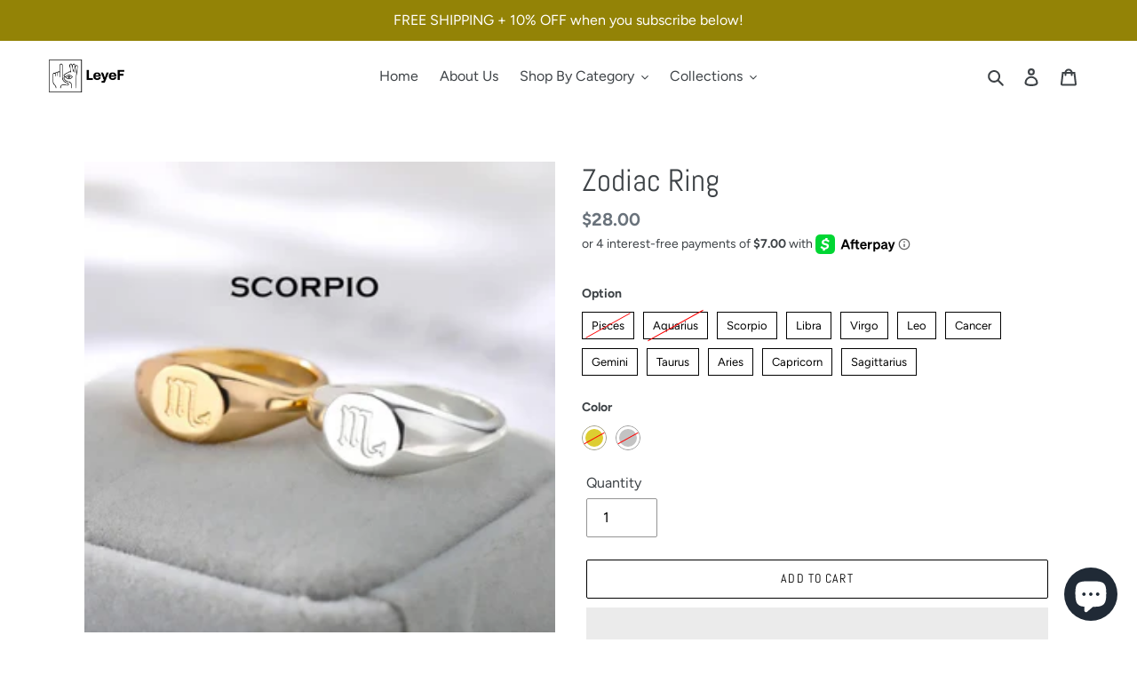

--- FILE ---
content_type: text/html; charset=utf-8
request_url: https://leyefco.com/products/zodiac-ring
body_size: 57131
content:
<!doctype html>
<html class="no-js" lang="en">
<head>
<meta name="smart-seo-integrated" content="true" /><title>Zodiac Ring</title>
<meta name="description" content="Adorable waterproof and sweatproof zodiac rings. Perfect gift idea for your loved ones! Beautiful accessory piece to pair with any outfit. Made of stainless steel and 18K gold-plated. - Tarnish resistant  - Rust Free - Waterproof &amp; Sweat-proof  - Will not discolor  - Hypoallergenic  Surface W..." />
<meta name="smartseo-keyword" content="" />
<meta name="smartseo-timestamp" content="16643209876123992" /><!-- Added by HKTApps -->
<script>
    var HKTSeoApps = HKTSeoApps || {};
    
    HKTSeoApps.theme = "Theme export  leyefco-com-copy-of-copy-of-debut...";

    function hktappsMakeRequest(url, method = 'GET', data = null) {
        // Create the XHR request
        const request = new XMLHttpRequest();

        // Return it as a Promise
        return new Promise(function(resolve, reject) {
            // Setup our listener to process completed requests
            request.onreadystatechange = function() {
                // Only run if the request is complete
                if (request.readyState !== 4) return;

                // Process the response
                if (
                    request.status >= 200 &&
                    request.status < 300 &&
                    request.status !== 204
                ) {
                    resolve(JSON.parse(request.responseText));
                } else {
                    // If failed
                    // eslint-disable-next-line prefer-promise-reject-errors
                    reject({
                        status: request.status,
                        statusText: request.statusText
                    });
                }
            };

            // Setup our HTTP request
            request.open(method, url, true);

            // Send the request
            if (data) {
                request.setRequestHeader('Content-Type', 'application/json;charset=UTF-8');
                request.send(JSON.stringify(data));
            } else {
                request.send(data);
            }
        });
    }
    (function(funcName, baseObj) {
        // The public function name defaults to window.docReady
        // but you can pass in your own object and own function name and those will be used
        // if you want to put them in a different namespace
        funcName = funcName || "docReady";
        baseObj = baseObj || window;
        var readyList = [];
        var readyFired = false;
        var readyEventHandlersInstalled = false;

        // call this when the document is ready
        // this function protects itself against being called more than once
        function ready() {
            if (!readyFired) {
                // this must be set to true before we start calling callbacks
                readyFired = true;
                for (var i = 0; i < readyList.length; i++) {
                    // if a callback here happens to add new ready handlers,
                    // the docReady() function will see that it already fired
                    // and will schedule the callback to run right after
                    // this event loop finishes so all handlers will still execute
                    // in order and no new ones will be added to the readyList
                    // while we are processing the list
                    readyList[i].fn.call(window, readyList[i].ctx);
                }
                // allow any closures held by these functions to free
                readyList = [];
            }
        }

        function readyStateChange() {
            if ( document.readyState === "complete" ) {
                ready();
            }
        }

        // This is the one public interface
        // docReady(fn, context);
        // the context argument is optional - if present, it will be passed
        // as an argument to the callback
        baseObj[funcName] = function(callback, context) {
            if (typeof callback !== "function") {
                throw new TypeError("callback for docReady(fn) must be a function");
            }
            // if ready has already fired, then just schedule the callback
            // to fire asynchronously, but right away
            if (readyFired) {
                setTimeout(function() {callback(context);}, 1);
                return;
            } else {
                // add the function and context to the list
                readyList.push({fn: callback, ctx: context});
            }
            // if document already ready to go, schedule the ready function to run
            if (document.readyState === "complete") {
                setTimeout(ready, 1);
            } else if (!readyEventHandlersInstalled) {
                // otherwise if we don't have event handlers installed, install them
                if (document.addEventListener) {
                    // first choice is DOMContentLoaded event
                    document.addEventListener("DOMContentLoaded", ready, false);
                    // backup is window load event
                    window.addEventListener("load", ready, false);
                } else {
                    // must be IE
                    document.attachEvent("onreadystatechange", readyStateChange);
                    window.attachEvent("onload", ready);
                }
                readyEventHandlersInstalled = true;
            }
        }
    })("hktappsDocReady", window);
</script>



















    




    






    


<link rel="amphtml" href="https://leyefco.com/a/amp-hktapps/products/zodiac-ring">











    

<!-- Added by HKTApps  -->
<script type="application/ld+json">{
  "@context": "https://schema.org",
  "@type": "BreadcrumbList",
  "itemListElement": [{
    "@type": "ListItem",
    "position": 1,
    "name": "Home",
    "item": "https://leyefco.com"
  }, {
    "@type": "ListItem",
    "position": 2,
    "name": "Zodiac Ring",
    "item": "https://leyefco.com/products/zodiac-ring"
  }]
}
</script>
<!-- Added by HKTApps -->




    












    

<!-- hktapps-instant-page -->
<script type="module">
    let urlToPreload
    let mouseoverTimer
    let lastTouchTimestamp

    const prefetcher = document.createElement('link')
    const isSupported = prefetcher.relList && prefetcher.relList.supports && prefetcher.relList.supports('prefetch')
    const isDataSaverEnabled = navigator.connection && navigator.connection.saveData
    const allowQueryString = 'instantAllowQueryString' in document.body.dataset
    const allowExternalLinks = 'instantAllowExternalLinks' in document.body.dataset
    const useWhitelist = 'instantWhitelist' in document.body.dataset

    let delayOnHover = 65
    let useMousedown = false
    let useMousedownOnly = false
    if ('instantIntensity' in document.body.dataset) {
        if (document.body.dataset.instantIntensity.substr(0, 'mousedown'.length) == 'mousedown') {
            useMousedown = true
            if (document.body.dataset.instantIntensity == 'mousedown-only') {
                useMousedownOnly = true
            }
        }
        else {
            const milliseconds = parseInt(document.body.dataset.instantIntensity)
            if (milliseconds != NaN) {
                delayOnHover = milliseconds
            }
        }
    }
    if (isSupported && !isDataSaverEnabled) {
        prefetcher.rel = 'prefetch'
        document.head.appendChild(prefetcher)

        const eventListenersOptions = {
            capture: true,
            passive: true,
        }

        if (!useMousedownOnly) {
            document.addEventListener('touchstart', touchstartListener, eventListenersOptions)
        }

        if (!useMousedown) {
            document.addEventListener('mouseover', mouseoverListener, eventListenersOptions)
        }
        else {
            document.addEventListener('mousedown', mousedownListener, eventListenersOptions)
        }
    }
    function touchstartListener(event) {
        /* Chrome on Android calls mouseover before touchcancel so `lastTouchTimestamp`
         * must be assigned on touchstart to be measured on mouseover. */
        lastTouchTimestamp = performance.now()

        const linkElement = event.target.closest('a')

        if (!isPreloadable(linkElement)) {
            return
        }

        linkElement.addEventListener('touchcancel', touchendAndTouchcancelListener, {passive: true})
        linkElement.addEventListener('touchend', touchendAndTouchcancelListener, {passive: true})

        urlToPreload = linkElement.href
        preload(linkElement.href)
    }

    function touchendAndTouchcancelListener() {
        urlToPreload = undefined
        stopPreloading()
    }

    function mouseoverListener(event) {
        if (performance.now() - lastTouchTimestamp < 1100) {
            return
        }

        const linkElement = event.target.closest('a')

        if (!isPreloadable(linkElement)) {
            return
        }

        linkElement.addEventListener('mouseout', mouseoutListener, {passive: true})

        urlToPreload = linkElement.href

        mouseoverTimer = setTimeout(() => {
            preload(linkElement.href)
            mouseoverTimer = undefined
        }, delayOnHover)
    }

    function mousedownListener(event) {
        const linkElement = event.target.closest('a')

        if (!isPreloadable(linkElement)) {
            return
        }

        linkElement.addEventListener('mouseout', mouseoutListener, {passive: true})

        urlToPreload = linkElement.href

        preload(linkElement.href)
    }

    function mouseoutListener(event) {
        if (event.relatedTarget && event.target.closest('a') == event.relatedTarget.closest('a')) {
            return
        }

        if (mouseoverTimer) {
            clearTimeout(mouseoverTimer)
            mouseoverTimer = undefined
        }

        urlToPreload = undefined

        stopPreloading()
    }
    function isPreloadable(linkElement) {
        if (!linkElement || !linkElement.href) {
            return
        }

        if (urlToPreload == linkElement.href) {
            return
        }

        if (useWhitelist && !('instant' in linkElement.dataset)) {
            return
        }

        if (!allowExternalLinks && linkElement.origin != location.origin && !('instant' in linkElement.dataset)) {
            return
        }

        if (!['http:', 'https:'].includes(linkElement.protocol)) {
            return
        }

        if (linkElement.protocol == 'http:' && location.protocol == 'https:') {
            return
        }

        if (!allowQueryString && linkElement.search && !('instant' in linkElement.dataset)) {
            return
        }

        if (linkElement.hash && linkElement.pathname + linkElement.search == location.pathname + location.search) {
            return
        }
        if ('noInstant' in linkElement.dataset) {
            return
        }

        return true
    }

    function preload(url) {
        prefetcher.href = url
    }

    function stopPreloading() {
        prefetcher.removeAttribute('href')
    }
</script>
<!-- End - hktapps-instant-page -->







    



<!-- Added by HKTApps: Product Structured Data -->
<script type="application/ld+json">{
        "@context": "https://schema.org/",
        "@type": "Product",
        "@id": "https:\/\/leyefco.com\/products\/zodiac-ring",
        "name": "Zodiac Ring",
        "description": "Adorable waterproof and sweatproof zodiac rings. Perfect gift idea for your loved ones! Beautiful accessory piece to pair with any outfit.Made of stainless steel and 18K gold-plated.- Tarnish resistant - Rust Free- Waterproof &amp;amp; Sweat-proof - Will not discolor - Hypoallergenic Surface Width: 2mmColor: Gold/silverMaterial: Stainless steel",
        "brand": {
            "@type": "Brand",
            "name": "LeyeF"
        },
        "offers": {
            "@type": "Offer",
            "price": "28.0",
            "priceCurrency": "USD",
            "itemCondition": "https://schema.org/NewCondition",
            "availability": "https://schema.org/InStock",
            "url": "https://leyefco.com/products/zodiac-ring"
        },
        "image": [
            
                "https://leyefco.com/cdn/shop/products/product-image-1777957594.jpg?v=1632147307",
                "https://leyefco.com/cdn/shop/products/product-image-1777957638.jpg?v=1632147307",
                "https://leyefco.com/cdn/shop/products/product-image-1777957637.jpg?v=1632147307",
                "https://leyefco.com/cdn/shop/products/product-image-1777957633.jpg?v=1632147307",
                "https://leyefco.com/cdn/shop/products/product-image-1777957636.jpg?v=1632147307",
                "https://leyefco.com/cdn/shop/products/product-image-1777957596.jpg?v=1632147307",
                "https://leyefco.com/cdn/shop/products/product-image-1777957632.jpg?v=1632147307",
                "https://leyefco.com/cdn/shop/products/product-image-1777957634.jpg?v=1632147307",
                "https://leyefco.com/cdn/shop/products/product-image-1777957602.jpg?v=1632147307",
                "https://leyefco.com/cdn/shop/products/product-image-1777957603.jpg?v=1632147307",
                "https://leyefco.com/cdn/shop/products/product-image-1777957607.jpg?v=1632147307",
                "https://leyefco.com/cdn/shop/products/product-image-1777957595.jpg?v=1632147307",
                "https://leyefco.com/cdn/shop/products/product-image-1777957631.jpg?v=1632147307",
                "https://leyefco.com/cdn/shop/products/product-image-1777957626.jpg?v=1632147307",
                "https://leyefco.com/cdn/shop/products/product-image-1777957599.jpg?v=1632147307",
                "https://leyefco.com/cdn/shop/products/product-image-1777957618.jpg?v=1632147307",
                "https://leyefco.com/cdn/shop/products/product-image-1777957617.jpg?v=1632147307",
                "https://leyefco.com/cdn/shop/products/product-image-1777957608.jpg?v=1632147307",
                "https://leyefco.com/cdn/shop/products/product-image-1777957601.jpg?v=1632147307",
                "https://leyefco.com/cdn/shop/products/product-image-1777957616.jpg?v=1632147307",
                "https://leyefco.com/cdn/shop/products/product-image-1777957606.jpg?v=1632147307",
                "https://leyefco.com/cdn/shop/products/product-image-1777957598.jpg?v=1632147307",
                "https://leyefco.com/cdn/shop/products/product-image-1777957597.jpg?v=1632147307",
                "https://leyefco.com/cdn/shop/products/product-image-1777957605.jpg?v=1632147307",
                "https://leyefco.com/cdn/shop/products/product-image-1777957609.jpg?v=1632147307",
                "https://leyefco.com/cdn/shop/products/product-image-1777957635.jpg?v=1632147307",
                "https://leyefco.com/cdn/shop/products/product-image-1777957604.jpg?v=1632147307",
                "https://leyefco.com/cdn/shop/products/product-image-1777957610.jpg?v=1632147307"
        ],
        "releaseDate": "2021-08-30 11:21:50 -0400",
            "sku": "45738929-scorpio-gold-color-united-states",
            "mpn": "45738929-scorpio-gold-color-united-states"}</script>
<!-- /Added by HKTApps -->




    





    







<script>
    function hktappsAddTargetBlank() {
        let links = document.links;
        for (let i = 0; i< links.length; i++) {
            let a = links[i];
            if (a.host !== location.host) {
                a.target = '_blank';
            }
        }
    }
    hktappsDocReady(function() {hktappsAddTargetBlank();});
</script>






<script>
    function hktappsListenClickLink() {
        let links = document.links;
        for (let i = 0; i < links.length; i++) {
            let a = links[i];
            a.addEventListener('click', function () {
                try {
                    let payload = {
                        shop: Shopify.shop,
                        customer_id: HKTSeoApps.customerId,
                        customer_email: HKTSeoApps.customerEmail,
                        to_url: a.href,
                        from_url: location.href,
                        rel: a.rel,
                        target: a.target,
                    }
                    hktappsMakeRequest("https://seo.hktapps.com/api/storefront/track-link-click.json", 'POST', payload);
                } catch (e) {

                }
            });
        }
    }
    hktappsDocReady(function() {hktappsListenClickLink();});
</script>





<!-- /Added by HKTApps -->

  <!-- /snippets/SPO-social-meta-tags.liquid -->
<!-- version: 20211021 -->
<!-- SEO Product Optimizer -->

<meta property="fb:app_id" content="1015003798605559" />
<meta property="og:url" content="https://leyefco.com/products/zodiac-ring">

<meta property="og:type" content="product">
<meta property="product:price:amount" content="28.00" />
<meta property="product:price:currency" content="USD" /><!-- This part handle your product page   -->
  
  
    <title>
      Zodiac Ring &ndash; LeyeF Co. Global Jewelry &amp; Accessories
    </title>
    <meta name="description" content="Adorable waterproof and sweatproof zodiac rings. Perfect gift idea for your loved ones! Beautiful accessory piece to pair with any outfit.Made of stainless s...">
  
  
  <!-- Facebook -->
  
    <meta property="og:title" content="Zodiac Ring">
    <meta property="og:description" content="Adorable waterproof and sweatproof zodiac rings. Perfect gift idea for your loved ones! Beautiful accessory piece to pair with any outfit.Made of stainless s...">
    
      <meta property="og:image" content="http://leyefco.com/cdn/shop/products/product-image-1777957594.jpg?v=1632147307">
      <meta property="og:image:secure_url" content="https://leyefco.com/cdn/shop/products/product-image-1777957594.jpg?v=1632147307">
      <meta property="og:image:width" content="800">
      <meta property="og:image:height" content="800">
    
  
  <!-- Twitter -->
  
    <meta name="twitter:card" content="summary_large_image">
    <meta name="twitter:title" content="Zodiac Ring">
    <meta name="twitter:description" content="Adorable waterproof and sweatproof zodiac rings. Perfect gift idea for your loved ones! Beautiful accessory piece to pair with any outfit.Made of stainless s...">
     <!-- default - list 3 products -->
      
        <meta property="twitter:image" content="https://leyefco.com/cdn/shop/products/product-image-1777957637_grande.jpg?v=1632147307">
      
        <meta property="twitter:image" content="https://leyefco.com/cdn/shop/products/product-image-1777957638_grande.jpg?v=1632147307">
      
        <meta property="twitter:image" content="https://leyefco.com/cdn/shop/products/product-image-1777957594_grande.jpg?v=1632147307">
      
    
  


<!-- END - SEO Product Optimizer -->

  <!-- Global site tag (gtag.js) - Google Ads: 626755762 -->
<script async src="https://www.googletagmanager.com/gtag/js?id=AW-626755762"></script>
<script>
  window.dataLayer = window.dataLayer || [];
  function gtag(){dataLayer.push(arguments);}
  gtag('js', new Date());

  gtag('config', 'AW-626755762');
</script>
  
  <meta name="facebook-domain-verification" content="uw4hxggt7bnvebaeys6zca17snr2du" />
  <!-- Snap Pixel Code -->
<script type='text/javascript'>
(function(e,t,n){if(e.snaptr)return;var a=e.snaptr=function()
{a.handleRequest?a.handleRequest.apply(a,arguments):a.queue.push(arguments)};
a.queue=[];var s='script';r=t.createElement(s);r.async=!0;
r.src=n;var u=t.getElementsByTagName(s)[0];
u.parentNode.insertBefore(r,u);})(window,document,
'https://sc-static.net/scevent.min.js');

snaptr('init', '9e1b14fb-2d28-4fb5-b9dd-505cdb63e0da', {
'user_email': '__INSERT_USER_EMAIL__'
});

snaptr('track', 'PAGE_VIEW');

</script>
<!-- End Snap Pixel Code -->
  <meta charset="utf-8">
  <meta http-equiv="X-UA-Compatible" content="IE=edge,chrome=1">
  <meta name="viewport" content="width=device-width,initial-scale=1">
  <meta name="theme-color" content="#000000">
  <meta name="format-detection" content="telephone=no">
<meta name="format-detection" content="date=no">
<meta name="format-detection" content="address=no">
  <link rel="canonical" href="https://leyefco.com/products/zodiac-ring">
<style>@font-face{font-family:Abel;font-weight:400;font-style:normal;src:url('https://fonts.shopifycdn.com/abel/abel_n4.2b4bc5e26465e4423e1674428c5593b0074dff23.woff2?h1=bGV5ZWZjby5jb20&hmac=5ede7cbf83b4c85c2ee4d0784385674a3c994817e0e377cca54dd34a5beb3a34') format('woff2'),url('https://fonts.shopifycdn.com/abel/abel_n4.0ee737a0dba62c4db0b41249f4fa9e628bc93fa3.woff?h1=bGV5ZWZjby5jb20&hmac=23976b9a8c7252af0495bd04d2773589c021c1f398ee50f4fcd178da5864ff0d') format('woff')}@font-face{font-family:"Avenir Next";font-weight:400;font-style:normal;src:url('https://fonts.shopifycdn.com/avenir_next/avenirnext_n4.7fd0287595be20cd5a683102bf49d073b6abf144.woff2?h1=bGV5ZWZjby5jb20&hmac=0ca3e8f8066846b771dd209a7325851f40faf31c2110ad8074fc4beaf7ee3878') format('woff2'),url('https://fonts.shopifycdn.com/avenir_next/avenirnext_n4.a26a334a0852627a5f36b195112385b0cd700077.woff?h1=bGV5ZWZjby5jb20&hmac=228ceac5d66e4fe690c943b7e47c595ea563284ed8cc56542b2bf899d1885d6c') format('woff')}@font-face{font-family:"Avenir Next";font-weight:700;font-style:normal;src:url('https://fonts.shopifycdn.com/avenir_next/avenirnext_n7.8cfc646eab1e39e2d81a26284624600ccae49d55.woff2?h1=bGV5ZWZjby5jb20&hmac=94c57e4ad583c71e58fdfd536f686520195f3447ee3a8cc70b4b7c35a3ef25be') format('woff2'),url('https://fonts.shopifycdn.com/avenir_next/avenirnext_n7.25b10f8089bc87dfd8e50a7c68b433da7a04bc87.woff?h1=bGV5ZWZjby5jb20&hmac=3571a3a2f22e89820a5ea090eb4f9bee70e9c6fcd953494ecb39d4d000aa9083') format('woff')}@font-face{font-family:"Avenir Next";font-weight:700;font-style:normal;src:url('https://fonts.shopifycdn.com/avenir_next/avenirnext_n7.8cfc646eab1e39e2d81a26284624600ccae49d55.woff2?h1=bGV5ZWZjby5jb20&hmac=94c57e4ad583c71e58fdfd536f686520195f3447ee3a8cc70b4b7c35a3ef25be') format('woff2'),url('https://fonts.shopifycdn.com/avenir_next/avenirnext_n7.25b10f8089bc87dfd8e50a7c68b433da7a04bc87.woff?h1=bGV5ZWZjby5jb20&hmac=3571a3a2f22e89820a5ea090eb4f9bee70e9c6fcd953494ecb39d4d000aa9083') format('woff')}@font-face{font-family:"Avenir Next";font-weight:400;font-style:italic;src:url('https://fonts.shopifycdn.com/avenir_next/avenirnext_i4.f1583d9f457b68e44fbda187a48b4096d547d7f4.woff2?h1=bGV5ZWZjby5jb20&hmac=74b0a0789fcc227768edef58e11517298e59c3a5a450ba325c35dc5b3a36fae9') format('woff2'),url('https://fonts.shopifycdn.com/avenir_next/avenirnext_i4.67fb53a3e0351125941146246183577ae8d8bf23.woff?h1=bGV5ZWZjby5jb20&hmac=3d21ceb5a98980f11a2cfc540249516fc19c0f09dfd4ca93eca884c2bc170a6a') format('woff')}@font-face{font-family:"Avenir Next";font-weight:700;font-style:italic;src:url('https://fonts.shopifycdn.com/avenir_next/avenirnext_i7.3a67996166b5b7f1b7cc3b35490ebd6824908dc5.woff2?h1=bGV5ZWZjby5jb20&hmac=8e2fd8813fdc4b2954a05611ae94cfe6454a1d29bd9c069a7965f1ea5599d669') format('woff2'),url('https://fonts.shopifycdn.com/avenir_next/avenirnext_i7.b872875ff437f0efb4c2321d0016eaa726b649ae.woff?h1=bGV5ZWZjby5jb20&hmac=6a4cf3cc35672417ac84cc372a11308968d123537be16f63c7b8589828a02726') format('woff')}*,*::before,*::after{box-sizing:border-box}body{margin:0}footer,header,main,nav{display:block}body,input,button,select{-webkit-font-smoothing:antialiased;-webkit-text-size-adjust:100%}a{background-color:transparent}strong{font-weight:700}em{font-style:italic}small{font-size:80%}img{max-width:100%;border:0}button,input,select{color:inherit;font:inherit;margin:0}button::-moz-focus-inner,[type="button"]::-moz-focus-inner,[type="submit"]::-moz-focus-inner{border-style:none;padding:0}button:-moz-focusring,[type="button"]:-moz-focusring,[type="submit"]:-moz-focusring{outline:1px dotted ButtonText}input[type="email"]{-webkit-appearance:none;-moz-appearance:none}a,button,input,label,select{touch-action:manipulation}.grid{list-style:none;margin:0;padding:0;margin-left:-30px}.grid::after{content:'';display:table;clear:both}@media only screen and (max-width:749px){.grid{margin-left:-22px}}.grid__item{float:left;padding-left:30px;width:100%}@media only screen and (max-width:749px){.grid__item{padding-left:22px}}.one-half{width:50%}.hide{display:none !important}.text-left{text-align:left !important}.text-right{text-align:right !important}.text-center{text-align:center !important}@media only screen and (max-width:749px){.small--one-whole{width:100%}.small--one-half{width:50%}.grid--uniform .small--one-half:nth-child(2n+1){clear:both}.small--hide{display:none !important}.small--text-center{text-align:center !important}}@media only screen and (min-width:750px){.medium-up--one-half{width:50%}.medium-up--one-third{width:33.33333%}.medium-up--two-thirds{width:66.66667%}.medium-up--one-quarter{width:25%}.grid--uniform .medium-up--one-half:nth-child(2n+1),.grid--uniform .medium-up--one-third:nth-child(3n+1),.grid--uniform .medium-up--one-quarter:nth-child(4n+1){clear:both}.medium-up--hide{display:none !important}}.visually-hidden,.icon__fallback-text{position:absolute !important;overflow:hidden;clip:rect(0 0 0 0);height:1px;width:1px;margin:-1px;padding:0;border:0}.visually-hidden--inline{margin:0;height:1em}.no-js:not(html){display:none}.hide{display:none !important}.box{background:no-repeat;background-color:#f7f7f7;background-size:contain}.ratio-container{position:relative}.ratio-container:after{content:'';display:block;height:0;width:100%;padding-bottom:50%;content:""}.ratio-container>*{position:absolute;top:0;left:0;width:100%;height:100%}body,html{background-color:#fff}.page-width{max-width:1200px;margin:0 auto}.page-width::after{content:'';display:table;clear:both}.main-content{display:block;padding-top:35px}@media only screen and (min-width:750px){.main-content{padding-top:55px}}.section-header{margin-bottom:35px}@media only screen and (min-width:750px){.section-header{margin-bottom:55px}}blockquote{font-size:1.125em;font-style:normal;text-align:center;padding:0 30px;margin:0}blockquote cite{display:block;font-size:0.85em;font-weight:400}blockquote cite::before{content:'\2014 \0020'}body,input,button,select{font-size:16px;font-family:"Avenir Next",sans-serif;font-style:normal;font-weight:400;color:#3d4246;line-height:1.5}@media only screen and (max-width:989px){input,select,button{font-size:16px}}h1,.h1,h2,.h2,h3,.h3,.h4{margin:0 0 17.5px;font-family:Abel,sans-serif;font-style:normal;font-weight:400;line-height:1.2;overflow-wrap:break-word;word-wrap:break-word}h1 a,.h2 a{color:inherit;text-decoration:none;font-weight:inherit}h1,.h1{font-size:2.1875em;text-transform:none;letter-spacing:0}@media only screen and (max-width:749px){h1,.h1{font-size:2em}}h2,.h2{font-size:1.25em;text-transform:uppercase;letter-spacing:0.1em}@media only screen and (max-width:749px){h2,.h2{font-size:1.125em}}h3,.h3{font-size:1.625em;text-transform:none;letter-spacing:0}@media only screen and (max-width:749px){h3,.h3{font-size:1.25em}}.h4{font-size:1.0625em}@media only screen and (max-width:749px){.h4{font-size:0.9375em}}.rte{color:#69727b;margin-bottom:35px}.rte:last-child{margin-bottom:0}.rte-setting{margin-bottom:19.44444px}.rte-setting:last-child{margin-bottom:0}p{color:#69727b;margin:0 0 19.44444px}@media only screen and (max-width:749px){p{font-size:0.9375em}}p:last-child{margin-bottom:0}li{list-style:none}.mega-title,.mega-subtitle{color:#fff}@media only screen and (min-width:750px){.mega-title,.mega-subtitle{text-shadow:0 0 4px rgba(0,0,0,0.4)}}.mega-title{margin-bottom:8px}.mega-title--large{font-size:2.125em}@media only screen and (min-width:750px){.mega-title--large{font-size:4.0625em}}@media only screen and (min-width:750px){.mega-subtitle{font-size:1.25em;margin:0 auto}.text-center .mega-subtitle{max-width:75%}}.mega-subtitle--large{font-size:1.125em;font-weight:400}@media only screen and (min-width:750px){.mega-subtitle--large{font-size:1.5em}}.icon{display:inline-block;width:20px;height:20px;vertical-align:middle;fill:currentColor}svg.icon:not(.icon--full-color) circle,svg.icon:not(.icon--full-color) g,svg.icon:not(.icon--full-color) path{fill:inherit;stroke:inherit}svg.icon:not(.icon--full-color) .icon-error__symbol{fill:#ffffff}@media only screen and (max-width:749px){.payment-icons{line-height:40px}}.payment-icons .icon{width:38px;height:24px;fill:inherit}.social-icons .icon{width:23px;height:23px}@media only screen and (min-width:750px){.social-icons .icon{width:25px;height:25px}}.icon-spinner{-moz-animation:spin 500ms infinite linear;-o-animation:spin 500ms infinite linear;-webkit-animation:spin 500ms infinite linear;animation:spin 500ms infinite linear}.icon-error{fill:#d20000;width:0.875em;height:0.875em;margin-top:0.1em;flex-shrink:0}ul{margin:0;padding:0}.list--inline{padding:0;margin:0}.list--inline>li{display:inline-block;margin-bottom:0;vertical-align:middle}a{color:#3d4246;text-decoration:none}.btn,.shopify-payment-button .shopify-payment-button__button--unbranded{-webkit-appearance:none;-moz-appearance:none;appearance:none;display:inline-block;width:auto;text-decoration:none;text-align:center;vertical-align:middle;border:1px solid transparent;border-radius:2px;padding:8px 15px;background-color:#000;color:#fff;font-family:Abel,sans-serif;font-style:normal;font-weight:400;text-transform:uppercase;letter-spacing:0.08em;white-space:normal;font-size:14px}@media only screen and (min-width:750px){.btn,.shopify-payment-button .shopify-payment-button__button--unbranded{padding:10px 18px}}.shopify-payment-button [disabled].shopify-payment-button__button--unbranded{opacity:0.5}.btn--secondary-accent{background-color:#fff;color:#000;border-color:#000}.btn--link{background-color:transparent;border:0;margin:0;color:#3d4246;text-align:left}.btn--link .icon{vertical-align:middle}.text-link{display:inline;border:0 none;background-color:transparent;background-repeat:initial;background-attachment:initial;background-position:initial;background-image:none;padding:0;margin:0}.text-link--accent{color:#000;border-bottom:1px solid currentColor;padding-bottom:1px}.full-width-link{position:absolute;top:0;right:0;bottom:0;left:0;z-index:2}svg:not(:root){overflow:hidden}form{margin:0}label{display:block;margin-bottom:5px}@media only screen and (max-width:749px){label{font-size:0.875em}}input,select{border:1px solid #949494;background-color:#fff;color:#000;max-width:100%;line-height:1.2;border-radius:2px}.product-form input,.product-form select{min-height:44px}select{-webkit-appearance:none;-moz-appearance:none;appearance:none;background-position:right center;background-image:url(//cdn.shopify.com/s/files/1/0301/5799/6091/t/5/assets/ico-select.svg?v=3923620043948533822);background-repeat:no-repeat;background-position:right 10px center;line-height:1.2;padding-right:28px;text-indent:0.01px;text-overflow:'';padding-top:8px;padding-left:15px;padding-bottom:8px}@media only screen and (min-width:750px){select{padding-top:10px;padding-left:18px;padding-bottom:10px}}option{color:#3d4246;background-color:#fff}select::-ms-expand{display:none}::-webkit-input-placeholder{color:#000;opacity:0.6}::-moz-placeholder{color:#000;opacity:0.6}:-ms-input-placeholder{color:#000;opacity:0.6}::-ms-input-placeholder{color:#000;opacity:1}input{padding:8px 15px}@media only screen and (min-width:750px){input{padding:10px 18px}}.input-group{display:flex;width:100%;-webkit-flex-wrap:wrap;-moz-flex-wrap:wrap;-ms-flex-wrap:wrap;flex-wrap:wrap;-webkit-justify-content:center;-ms-justify-content:center;justify-content:center}.input-group__field,.input-group__btn .btn{min-height:42px}@media only screen and (min-width:750px){.input-group__field,.input-group__btn .btn{min-height:46px}}.input-group__field{-ms-flex-preferred-size:15rem;-webkit-flex-basis:15rem;-moz-flex-basis:15rem;flex-basis:15rem;flex-grow:9999;margin-bottom:1rem;border-radius:2px 0 0 2px;text-align:left}.input-group__btn{flex-grow:1}.input-group__btn .btn{width:100%;border-radius:0 2px 2px 0}.site-header__logo img{display:block}.site-nav{position:relative;padding:0;text-align:center;margin:25px 0}.site-nav a{padding:3px 10px}.site-nav__link{display:block;white-space:nowrap}.site-nav__link .icon-chevron-down{width:calc(8em / 16);height:calc(8em / 16);margin-left:0.5rem}.site-nav__label{border-bottom:1px solid transparent}.site-nav__link--active .site-nav__label{border-bottom-color:#3d4246}.site-nav__link--button{border:none;background-color:transparent;padding:3px 10px}@media only screen and (max-width:989px){.site-nav__link--button{font-size:16px}}.site-nav--has-dropdown{position:relative}.site-nav--has-centered-dropdown{position:static}.site-nav__dropdown{display:none;position:absolute;padding:11px 30px 11px 0;margin:0;z-index:7;text-align:left;border:1px solid rgba(0,0,0,0);background:#fff;left:-1px;top:41px}.site-nav__dropdown .site-nav__link{padding:4px 15px 5px}.site-nav__dropdown li{display:block}.site-nav__dropdown--centered{width:100%;padding:0;text-align:center}.site-nav__childlist{display:inline-block;background:#fff;padding:11px 17px;text-align:left}.site-nav__childlist-grid{display:flex;width:100%;-webkit-flex-wrap:wrap;-moz-flex-wrap:wrap;-ms-flex-wrap:wrap;flex-wrap:wrap;width:auto;margin-bottom:-15px}.site-nav__childlist-item{-webkit-flex:0 1 auto;-moz-flex:0 1 auto;-ms-flex:0 1 auto;flex:0 1 auto;margin-bottom:15px}.site-nav__child-link--parent{font-weight:700;margin:4px 0}.page-width{padding-left:55px;padding-right:55px}@media only screen and (max-width:749px){.page-width{padding-left:22px;padding-right:22px}}.page-container{position:relative;overflow:hidden}@media only screen and (min-width:750px){.page-container{-ms-transform:translate3d(0,0,0);-webkit-transform:translate3d(0,0,0);transform:translate3d(0,0,0)}}hr{margin:55px 0;border:0;border-bottom:1px solid rgba(0,0,0,0)}.hr--invisible{border-bottom:0}.border-bottom{border-bottom:1px solid rgba(0,0,0,0)}.grid--table{display:table;table-layout:fixed;width:100%}.grid--table>.grid__item{float:none;display:table-cell;vertical-align:middle}.grid--no-gutters{margin-left:0}.grid--no-gutters .grid__item{padding-left:0}.grid--flush-bottom{margin-bottom:-55px;overflow:auto}.grid--flush-bottom>.grid__item{margin-bottom:55px}@-webkit-keyframes spin{0%{-ms-transform:rotate(0deg);-webkit-transform:rotate(0deg);transform:rotate(0deg)}100%{-ms-transform:rotate(360deg);-webkit-transform:rotate(360deg);transform:rotate(360deg)}}@-moz-keyframes spin{0%{-ms-transform:rotate(0deg);-webkit-transform:rotate(0deg);transform:rotate(0deg)}100%{-ms-transform:rotate(360deg);-webkit-transform:rotate(360deg);transform:rotate(360deg)}}@-ms-keyframes spin{0%{-ms-transform:rotate(0deg);-webkit-transform:rotate(0deg);transform:rotate(0deg)}100%{-ms-transform:rotate(360deg);-webkit-transform:rotate(360deg);transform:rotate(360deg)}}@keyframes spin{0%{-ms-transform:rotate(0deg);-webkit-transform:rotate(0deg);transform:rotate(0deg)}100%{-ms-transform:rotate(360deg);-webkit-transform:rotate(360deg);transform:rotate(360deg)}}@-webkit-keyframes placeholder-background-loading{0%{opacity:0.02}50%{opacity:0.05}100%{opacity:0.02}}@-moz-keyframes placeholder-background-loading{0%{opacity:0.02}50%{opacity:0.05}100%{opacity:0.02}}@-ms-keyframes placeholder-background-loading{0%{opacity:0.02}50%{opacity:0.05}100%{opacity:0.02}}@keyframes placeholder-background-loading{0%{opacity:0.02}50%{opacity:0.05}100%{opacity:0.02}}.drawer{display:none;position:fixed;-webkit-overflow-scrolling:touch;z-index:9}.drawer--top{width:100%;-ms-transform:translateY(-100%);-webkit-transform:translateY(-100%);transform:translateY(-100%)}.drawer-page-content::after{opacity:0;visibility:hidden;content:'';display:block;position:fixed;top:0;left:0;width:100%;height:100%;background-color:rgba(0,0,0,0.6);z-index:8}.grid--view-items{overflow:auto;margin-bottom:-35px}.grid-view-item{margin:0 auto 35px}.grid-view-item__title{margin-bottom:0;color:#3d4246}@media only screen and (max-width:749px){.grid-view-item__title{font-size:0.9375em}}.grid-view-item__link{display:block}.grid-view-item__image-wrapper{margin:0 auto 15px;position:relative;width:100%}.grid-view-item__image{display:block;margin:0 auto;width:100%}.grid-view-item__image-wrapper .grid-view-item__image{position:absolute;top:0}.grid-view-item__image.lazyload{opacity:0}.index-section{padding-top:35px;padding-bottom:35px}@media only screen and (min-width:750px){.index-section{padding-top:55px;padding-bottom:55px}}.index-section:first-child{padding-top:0;border-top:0}.index-section:last-child{padding-bottom:0}.index-section--flush:first-child{margin-top:-35px}@media only screen and (min-width:750px){[class*="index-section--flush"]:first-child{margin-top:-55px}}.placeholder-background{position:absolute;top:0;right:0;bottom:0;left:0}.placeholder-background--animation{background-color:#3d4246;-moz-animation:placeholder-background-loading 1.5s infinite linear;-o-animation:placeholder-background-loading 1.5s infinite linear;-webkit-animation:placeholder-background-loading 1.5s infinite linear;animation:placeholder-background-loading 1.5s infinite linear}.product-single{overflow-anchor:none}.product-single__title{margin-bottom:0.5rem}.featured-product__price{font-size:1.25em}.product-form{width:auto;padding-top:2rem}.product-form__controls-group{display:flex;flex-wrap:wrap}.product-form__controls-group--submit{margin-top:0px}.product-form__controls-group ~ .product-form__controls-group--submit{margin-top:15px}.product-form__item{flex-grow:0;flex-basis:100%;margin-bottom:10px;padding:0}@media only screen and (min-width:990px){.product-form__item{flex-basis:50%;padding:0 5px}}.product-form__item label{display:block}.product-form__item--submit{-webkit-flex:1 1 300px;-moz-flex:1 1 300px;-ms-flex:1 1 300px;flex:1 1 300px}.product-form__item--payment-button{-ms-flex-preferred-size:100%;-webkit-flex-basis:100%;-moz-flex-basis:100%;flex-basis:100%}@media only screen and (min-width:990px){.product-single--small-media .product-form__item--payment-button{display:inline-flex;-ms-flex-align:start;-webkit-align-items:flex-start;-moz-align-items:flex-start;-ms-align-items:flex-start;-o-align-items:flex-start;align-items:flex-start}}.product-form__variants{display:none}.product-form__input{display:block;width:100%}.product-form__error-message-wrapper{display:flex;flex-basis:100%;padding:0.5rem 0;margin:0 0.3125em 20px}.product-form__controls-group ~ .product-form__error-message-wrapper{margin-bottom:0}.product-form__error-message-wrapper--has-payment-button{padding:0.5rem 0}.product-form__error-message-wrapper--hidden{display:none}.product-form__error-message{margin-left:0.5rem;font-size:0.875em;line-height:1.2;color:#69727b}.product-form__cart-submit,.shopify-payment-button .shopify-payment-button__button--unbranded{display:block;width:100%;line-height:1.4;padding-left:5px;padding-right:5px;white-space:normal;margin-top:0;margin-bottom:10px;min-height:44px}.product-single--small-media .product-form__cart-submit,.product-single--small-media .shopify-payment-button .shopify-payment-button__button--unbranded{-webkit-flex:50%;-moz-flex:50%;-ms-flex:50%;flex:50%;margin-right:10px}.product-single--small-media .shopify-payment-button{-webkit-flex:50%;-moz-flex:50%;-ms-flex:50%;flex:50%}.shopify-payment-button .shopify-payment-button__more-options{margin:16px 0 10px;font-size:0.875em;text-decoration:underline}.product-single__description{margin-top:30px}.product-featured-media{display:block;margin:0 auto;position:absolute;top:4px;left:4px;width:calc(100% - 8px)}@media only screen and (max-width:749px){.product-single__media-group{margin-bottom:30px}}.product-single__media-wrapper{margin:0 auto;width:100%}.product-single__media{margin:0 auto;min-height:1px;width:100%;height:100%;position:relative}.product-single__media img{position:absolute;top:0;left:0;width:100%;max-width:100%}@media only screen and (max-width:749px){.product-single__media-group{position:relative}}.product-details{padding:0.3125em 0 0;font-size:0.875em}.site-header{position:relative;background-color:#fff}@media only screen and (max-width:749px){.site-header{border-bottom:1px solid rgba(0,0,0,0)}}@media only screen and (min-width:750px){.site-header{padding:0 55px}}.site-header__logo{margin:15px 0}@media only screen and (max-width:749px){.site-header__logo{padding-left:22px;text-align:left}.site-header__logo img{margin:0}}.site-header__logo-image{display:block}@media only screen and (min-width:750px){.site-header__logo-image{margin:0 auto}}.site-header__logo-image img{width:100%}.site-header__icons{position:relative;white-space:nowrap}@media only screen and (max-width:749px){.site-header__icons{width:auto;padding-right:13px}.site-header__icons .btn--link,.site-header__icons .site-header__cart{font-size:1em}}.site-header__icons-wrapper{position:relative;display:flex;width:100%;-ms-flex-align:center;-webkit-align-items:center;-moz-align-items:center;-ms-align-items:center;-o-align-items:center;align-items:center;-webkit-justify-content:flex-end;-ms-justify-content:flex-end;justify-content:flex-end}.site-header__cart,.site-header__account{position:relative}.site-header__search-toggle{display:block}@media only screen and (min-width:750px){.site-header__account,.site-header__cart{padding:10px 11px}}.site-header__cart-count{display:flex;align-items:center;justify-content:center;position:absolute;right:0.4rem;top:0.2rem;font-weight:bold;background-color:#000;color:#fff;border-radius:50%;min-width:1em;height:1em}.site-header__cart-count span{font-family:"HelveticaNeue","Helvetica Neue",Helvetica,Arial,sans-serif;font-size:calc(11em / 16);line-height:1}@media only screen and (max-width:749px){.site-header__cart-count{top:calc(7em / 16);right:0;border-radius:50%;min-width:calc(19em / 16);height:calc(19em / 16)}}@media only screen and (max-width:749px){.site-header__cart-count span{padding:0.25em calc(6em / 16);font-size:12px}}.site-header__menu{display:none}@media only screen and (max-width:749px){.site-header__icon{display:inline-block;vertical-align:middle;padding:10px 11px;margin:0}}@media only screen and (min-width:750px){.site-header__icon .icon-search{margin-right:3px}}.announcement-bar{z-index:10;position:relative;text-align:center}.announcement-bar__message{display:block;padding:11px 22px;font-size:1em;font-weight:400}@media only screen and (min-width:750px){.announcement-bar__message{padding-left:55px;padding-right:55px}}.cart-popup-wrapper{display:block;position:fixed;width:100%;background-color:#fff;z-index:9999;border:1px solid rgba(0,0,0,0);transform:translateY(0%)}@media only screen and (min-width:750px){.cart-popup-wrapper{width:23rem;right:0}}.cart-popup-wrapper--hidden{display:none;transform:translateY(-100%)}.cart-popup{padding:0.2rem 1.5rem 1rem}.cart-popup__header{display:flex;flex-direction:row;align-items:center;border-bottom:1px solid rgba(0,0,0,0)}.cart-popup__heading{flex-grow:1;padding:0.5rem 0rem;margin:0;color:#69727b;line-height:1.2em;letter-spacing:0;text-transform:uppercase;font-size:0.875em;font-family:"Avenir Next",sans-serif;font-weight:400}.cart-popup__close{padding:0.9rem;margin-right:-0.9rem;background-color:transparent;border:none;line-height:0}.cart-popup__close .icon-close{width:1rem;height:1rem;fill:currentColor}.cart-popup-item{display:flex;margin:1rem 0}.cart-popup-item__image-wrapper{position:relative;flex-basis:18%;flex-shrink:0;margin-right:1rem;text-align:center}.cart-popup-item__image{display:block;margin:0 auto;max-height:95px}.cart-popup-item__image--placeholder{position:relative;width:100%}.cart-popup-item__description{display:flex;color:#69727b;flex-basis:100%;justify-content:space-between;line-height:1.2rem}.cart-popup-item__title{color:#3d4246;font-size:1.125em;font-family:Abel,sans-serif;font-weight:400}.product-details{margin-top:0.25rem;font-size:0.875em}.cart-popup-item__quantity{flex-basis:30%;flex-shrink:0;margin-left:1rem;text-align:right;font-size:0.875em}.cart-popup__cta-link{width:100%}.cart-popup__dismiss{margin-top:0.5rem;text-align:center}.cart-popup__dismiss-button{font-size:0.875em}.search-form__input-wrapper{position:relative}.search-form__input{padding-right:45px;width:100%;min-height:44px;color:#000;background-color:#fff;border:none;border:1px solid #949494}.search-form__input::-ms-clear{display:none}.search-form__input::-webkit-search-cancel-button{display:none}.search-form__input:-ms-input-placeholder{color:#000;opacity:0.6}.search-form__input::-ms-input-placeholder{color:#000;opacity:0.6}.search-bar{z-index:999;background-color:#fff}.search-bar__interior{height:100%;display:flex;flex:1}@media only screen and (min-width:750px){.search-bar__interior{padding-left:55px;padding-right:55px;height:auto}}.search-form__container{flex:1;display:flex;align-items:center;justify-content:center;padding-left:7px;padding-right:10px;background-color:#fff}.search-bar__form{flex:1 1 100%;position:relative;max-width:750px;border:1px solid transparent}.search-bar__actions{display:flex;flex:0 0 auto;align-items:center}.search-bar__submit{z-index:1;position:absolute;right:0;top:0;display:inline-block;padding:0 12px;height:100%;vertical-align:middle;background-color:transparent;border:0;margin:0;color:#000}.search-bar__submit .icon{position:relative;top:-1px;width:1.2rem;height:auto}.search-bar__input{padding-right:45px;width:100%;min-height:44px;color:#000;background-color:#fff;border:none;border:1px solid #949494}.search-bar__close{padding:calc(10em / 16) 0.75em}.search-bar__close .icon{width:1rem;height:auto}.predictive-search-wrapper{z-index:1000;position:absolute;left:0;right:0;margin-top:-1px;border:1px solid #949494;background-color:#fff;overflow-y:auto;display:none}.search-bar .predictive-search-wrapper{position:fixed;width:100%}@media only screen and (max-width:749px){.search-bar .predictive-search-wrapper{border:none}}@media only screen and (min-width:750px){.search-bar .predictive-search-wrapper{position:absolute;right:auto;left:auto;max-width:748px}}@media only screen and (min-width:750px){.predictive-search-wrapper{max-height:80vh}}@media only screen and (max-width:749px){.predictive-search-wrapper--drawer{padding-top:14px;margin-top:3px}}.mobile-nav{display:block;-ms-transform:translate3d(0,0,0);-webkit-transform:translate3d(0,0,0);transform:translate3d(0,0,0)}.mobile-nav__link,.mobile-nav__sublist-link{display:block;width:100%;padding:15px 30px;font-size:16px}.mobile-nav__link{position:relative}.mobile-nav__label{border-bottom:1px solid transparent}.mobile-nav__link--active .mobile-nav__label{border-bottom-color:#3d4246}.mobile-nav__sublist-link:not(.mobile-nav__sublist-header){padding-left:70px;padding-right:30px}.mobile-nav__item{display:block;width:100%}.mobile-nav__item .icon{position:absolute;top:50%;left:50%;height:14px;width:14px;margin:-6px 0 0 -7px}.mobile-nav__return{border-right:1px solid rgba(0,0,0,0)}.mobile-nav__return-btn{position:relative;padding:24px 0;width:55px}.mobile-nav__icon{position:absolute;right:0;top:0;bottom:0;padding-left:22px;padding-right:22px;overflow:hidden}.mobile-nav__table{display:table;width:100%}.mobile-nav__table-cell{display:table-cell;vertical-align:middle;width:1%;text-align:left;white-space:normal}.mobile-nav__dropdown{position:absolute;background-color:#fff;z-index:8;width:100%;top:0;right:-100%;display:none}.mobile-nav__dropdown .mobile-nav__sublist-header{font-family:Abel,sans-serif;font-style:normal;font-weight:400;display:table-cell;vertical-align:middle;padding-left:15px}.mobile-nav__dropdown .mobile-nav__sublist-header--main-nav-parent{color:#69727b}.mobile-nav-wrapper{-ms-transform:translateY(-100%);-webkit-transform:translateY(-100%);transform:translateY(-100%);position:absolute;top:0;left:0;background-color:#fff;display:none;overflow:hidden;width:100%}.mobile-nav-wrapper::after{content:'';position:absolute;bottom:0;left:0;right:0;border-bottom:1px solid rgba(0,0,0,0)}.mobile-nav--open .icon-close{display:none}.site-header__mobile-nav{z-index:11;position:relative;background-color:#fff}@media only screen and (max-width:749px){.site-header__mobile-nav{display:flex;width:100%;-ms-flex-align:center;-webkit-align-items:center;-moz-align-items:center;-ms-align-items:center;-o-align-items:center;align-items:center}}.slideshow-wrapper{position:relative}.slideshow{position:unset;overflow:hidden;margin-bottom:0;max-height:80vh}@media only screen and (min-width:750px){.slideshow{position:relative;max-height:100vh}}.slideshow .slideshow__slide{height:100%}.slideshow--small{height:175px}@media only screen and (min-width:750px){.slideshow--small{height:475px}}.slideshow--medium{height:270px}@media only screen and (min-width:750px){.slideshow--medium{height:650px}}.slideshow__slide{position:relative;overflow:hidden}@media only screen and (min-width:750px){.slideshow__overlay::before{content:'';position:absolute;top:0;right:0;bottom:0;left:0;background-color:#3d4246;opacity:0.4;z-index:2}}.slideshow__image{position:absolute;top:0;left:0;opacity:0;height:100%;width:100%;background-repeat:no-repeat;background-size:cover;background-position:center center;background-color:transparent;z-index:1}.slideshow__text-wrap{height:100%;position:relative}.slideshow__text-wrap--mobile{display:none}@media only screen and (max-width:749px){.slideshow__text-wrap--mobile{display:block;position:relative;top:-1.1rem;background-color:#fff;width:85%;margin:0 0 -1.1rem 7.5%}}@media only screen and (min-width:750px){}.slideshow__text-wrap--desktop .slideshow__text-content{position:absolute;width:100%;top:50%;opacity:0;z-index:2}@media only screen and (min-width:750px){.slideshow__text-content.slideshow__text-content--vertical-top{top:120px}}.slideshow__text-content::after{content:'';content:'';display:block;width:40px;height:40px;position:absolute;margin-left:-20px;margin-top:-20px;border-radius:50%;border:3px solid #fff;border-top-color:transparent;-moz-animation:spin 0.65s infinite linear;-o-animation:spin 0.65s infinite linear;-webkit-animation:spin 0.65s infinite linear;animation:spin 0.65s infinite linear;opacity:1;bottom:-55px;left:50%}@media only screen and (max-width:749px){.slideshow__text-content::after{content:none}}.slideshow__text-content--mobile{display:none;padding-top:2.6rem}.slideshow__arrows--mobile ~ .slideshow__text-content--mobile{padding-top:1.7rem}@media only screen and (min-width:750px){.slideshow__arrows--mobile ~ .slideshow__text-content--mobile{padding-top:0}}@media only screen and (min-width:750px){.slideshow__text-content--mobile{padding-top:0}.slideshow__text-content--mobile::after{display:none}}.slideshow__title,.slideshow__subtitle{color:#fff}@media only screen and (max-width:749px){.slideshow__title,.slideshow__subtitle{display:none}}.slideshow__title--mobile{margin-bottom:0}.slideshow__title--mobile ~ .slideshow__subtitle--mobile{margin-top:0.5rem}.slideshow__subtitle--mobile,.slideshow__title--mobile{display:none;color:#3d4246}@media only screen and (max-width:749px){.slideshow__subtitle--mobile,.slideshow__title--mobile{display:block}}.slideshow__btn-wrapper{border:none;background-color:transparent}@media only screen and (min-width:750px){.slideshow__btn-wrapper--push{margin-top:30px}}.slideshow__btn{max-width:100%;display:inline-block;word-wrap:break-word;background-color:#000;color:#fff;min-height:3.125rem;line-height:2.2}@media only screen and (max-width:749px){.slideshow__btn{display:none}}.slideshow__btn--mobile{display:none;margin:1.3rem auto 0}@media only screen and (max-width:749px){.slideshow__btn--mobile{display:inline-block;margin:2rem auto 0.3rem}}.slideshow__controls{display:none;justify-content:center;position:absolute;top:0px;right:0px;margin-bottom:5px}@media only screen and (min-width:750px){.slideshow__controls{top:auto;bottom:0;left:0}}.slideshow__arrows{height:44px;padding:5px;background-clip:content-box;background-color:rgba(0,0,0,0.4);color:rgba(255,255,255,0.5);display:none}@media only screen and (min-width:750px){.slideshow__arrows{display:flex}}.slideshow__arrows .slideshow__arrow{height:44px;width:44px;position:relative;top:-5px;padding:0 0.9rem;line-height:0;background-color:transparent;color:rgba(255,255,255,0.5);border:none}.slideshow__arrows .slideshow__arrow .icon{width:0.7rem;height:0.7rem}.slideshow__arrows .slideshow__arrow-left{float:left}@media only screen and (min-width:750px){.slideshow__arrows .slideshow__arrow-left{order:-1}}.slideshow__arrows .slideshow__arrow-right{float:right}@media only screen and (min-width:750px){.slideshow__arrows .slideshow__arrow-right{order:1}}.slideshow__arrows--mobile{display:block;width:100%;height:44px;background-color:transparent}.slideshow__arrows--mobile .icon{fill:rgba(61,66,70,0.7)}@media only screen and (min-width:750px){.slideshow__arrows--mobile{display:none}}.slideshow__pause{clip:auto;width:44px;height:44px;margin-left:1px;padding:5px;background-clip:content-box;z-index:10000;border:none;background-color:rgba(0,0,0,0.4);line-height:0}.slideshow__pause .icon{color:rgba(255,255,255,0.5)}.slideshow__pause .icon{width:0.65rem;height:0.65rem}.slideshow__pause-stop{display:block}.slideshow__pause-rotate{display:none}.price{display:flex;flex-direction:column;align-items:flex-start;margin-top:0;margin-bottom:0}@media only screen and (max-width:749px){.price{font-size:0.9375em}}.price dd{margin:0 0.5em 0 0}.price__pricing-group{display:flex;flex-direction:row;align-items:center}.price__regular{display:block}.price__regular,.price__sale{margin-right:0.625rem}.price--on-sale .price__regular{display:none}.price__sale{display:none}.price--on-sale .price__sale{display:flex;flex-direction:row;flex-wrap:wrap}.price__unit{-ms-flex-preferred-size:100%;-webkit-flex-basis:100%;-moz-flex-basis:100%;flex-basis:100%;display:none}.price-item{color:#69727b;font-weight:700}.price-item--sale{color:#938306}.price--on-sale .price-item--regular{text-decoration:line-through}.price-unit-price{color:#69727b;font-size:0.8em}.price__badges{margin-top:0}.price__badge{display:none;align-self:center;text-align:center;font-size:0.5em;line-height:1em;font-weight:400;text-transform:uppercase;letter-spacing:1px;background-color:#fff;border:1px solid #3d4246;border-radius:2px;padding:0.2rem 0.5rem}.price__badge--sale{color:#fff;border-color:#938306;background-color:#938306}.price--on-sale .price__badge--sale{display:flex}.price__badge--sold-out{color:#69727b;border-color:#69727b}.price__badges--listing{margin-top:0.5rem}.price__badges--listing .price__badge{font-size:0.6em;padding:0.25rem 0.55rem}.site-footer{margin-top:55px;padding:45px 0 55px 0}@media only screen and (min-width:750px){.site-footer{padding-bottom:35px}}.site-footer .h4{margin-bottom:12.5px}@media only screen and (min-width:750px){.site-footer .h4{min-height:1.1875em;margin-bottom:25px}}.site-footer__content{display:flex;width:100%;-ms-flex-align:start;-webkit-align-items:flex-start;-moz-align-items:flex-start;-ms-align-items:flex-start;-o-align-items:flex-start;align-items:flex-start;-webkit-flex-wrap:wrap;-moz-flex-wrap:wrap;-ms-flex-wrap:wrap;flex-wrap:wrap}@media only screen and (max-width:749px){.site-footer__content{padding:0 18px}}@media only screen and (min-width:750px){.site-footer__content{-webkit-flex-wrap:nowrap;-moz-flex-wrap:nowrap;-ms-flex-wrap:nowrap;flex-wrap:nowrap}}.site-footer__item{display:flex;width:100%;-webkit-flex:1 1 100%;-moz-flex:1 1 100%;-ms-flex:1 1 100%;flex:1 1 100%;margin-bottom:55px}@media only screen and (min-width:750px){.site-footer__item{padding:0 15px 0 15px;margin-bottom:45px}}.site-footer__item:first-of-type{padding-left:0}.site-footer__item:last-of-type{padding-right:0}@media only screen and (max-width:749px){.site-footer__item:last-of-type{margin-bottom:0}}@media only screen and (min-width:750px){.site-footer__item--one-quarter{-webkit-flex:1 1 25%;-moz-flex:1 1 25%;-ms-flex:1 1 25%;flex:1 1 25%}.site-footer-newsletter__one-half{-webkit-flex:1 1 50%;-moz-flex:1 1 50%;-ms-flex:1 1 50%;flex:1 1 50%}}.site-footer__item-inner--newsletter{width:100%}.site-footer__item-inner--newsletter .newsletter__submit{margin-top:5px}.site-footer__item-inner--newsletter .newsletter__input{margin:5px 0 0 0;width:100%}.site-footer__hr{margin:55px 0 30px 0}@media only screen and (min-width:750px){.site-footer__hr{margin:45px 0 20px 0}}.site-footer__linklist-item{display:block;padding:15px 0}@media only screen and (min-width:750px){.site-footer__linklist-item{padding:0 30px 5px 0}}.site-footer__linklist-item:last-of-type{padding-right:0}.site-footer__icon-list{padding-bottom:30px}@media only screen and (min-width:750px){.site-footer__icon-list{padding-bottom:15px}}@media only screen and (min-width:750px){.site-footer__social-icons{padding-top:7.5px;text-align:right}}.social-icons__item{padding:0 15px}@media only screen and (min-width:750px){.social-icons__item:last-of-type{padding-right:0}}.social-icons__link{display:block}@media only screen and (min-width:750px){.site-footer-item-align-right{text-align:right}}.site-footer__copyright-content{font-size:0.8125em}.site-footer__payment-icons .payment-icon{margin-bottom:5px;margin-left:5px}.site-footer__payment-icons .payment-icon:first-child{margin-left:0}.site-footer-item-center-vertically{padding-top:7.5px}@media only screen and (min-width:750px){.site-footer-item-tall{margin-bottom:15px;height:46px}.site-footer-item-tall .site-footer__icon-list{padding-bottom:0}}.feature-row{display:flex;width:100%;-webkit-justify-content:space-between;-ms-justify-content:space-between;justify-content:space-between;-ms-flex-align:center;-webkit-align-items:center;-moz-align-items:center;-ms-align-items:center;-o-align-items:center;align-items:center}@media only screen and (max-width:749px){.feature-row{-webkit-flex-direction:column;-moz-flex-direction:column;-ms-flex-direction:column;flex-direction:column}}.feature-row__item{-webkit-flex:0 1 50%;-moz-flex:0 1 50%;-ms-flex:0 1 50%;flex:0 1 50%}@media only screen and (max-width:749px){.feature-row__item{-webkit-flex:1 1 auto;-moz-flex:1 1 auto;-ms-flex:1 1 auto;flex:1 1 auto;width:100%;max-width:100%}}.feature-row__image-wrapper{margin:0 auto 19.44444px;position:relative;width:100%}.feature-row__image{display:block;margin:0 auto}.feature-row__image-wrapper .feature-row__image{width:100%;position:absolute;top:0}@media only screen and (max-width:749px){.feature-row__image{order:1}}.feature-row__text{padding-top:35px;padding-bottom:35px}@media only screen and (max-width:749px){.feature-row__text{order:2;padding-bottom:0}}@media only screen and (min-width:750px){.feature-row__text--left{padding-left:35px}}@media only screen and (min-width:750px){.featured-row__subtext{font-size:1.125em}}.quote-icon{display:block;margin:0 auto 20px}.quotes-slider__text{font-size:1.10938em;font-weight:400;font-style:normal;padding:0 15px}.quotes-slider__text cite{font-size:0.8em;font-style:normal}.quotes-slider__text p{margin-bottom:30px}.collection-grid{margin-bottom:-22px;overflow:auto}.collection-grid-item{position:relative;width:100%;padding-bottom:100%;margin-bottom:22px}@media only screen and (min-width:750px){.collection-grid-item{margin-bottom:30px}}.collection-grid-item__title{color:#fff;position:absolute;text-align:center;width:100%;top:50%;padding:0 5px;-ms-transform:translateY(-50%);-webkit-transform:translateY(-50%);transform:translateY(-50%);text-shadow:0 0 4px rgba(0,0,0,0.4);hyphens:auto}@media only screen and (min-width:750px){.collection-grid-item__title{padding:0 15px}}.collection-grid-item__link{position:absolute;top:0;left:0;bottom:0;right:0}.collection-grid-item__overlay{position:relative;display:block;height:100%;width:100%;background-size:cover;background-repeat:no-repeat;background-position:center top}.collection-grid-item__title-wrapper::before{content:'';position:absolute;top:0;right:0;bottom:0;left:0;background-color:#3d4246;opacity:0.4}.product-card{position:relative}.product-card__image-with-placeholder-wrapper{position:relative}.product-card__title{border-bottom:1px solid transparent;display:inline;font-family:Abel,sans-serif;font-style:normal;font-weight:400}
  </style>
  <link href="//leyefco.com/cdn/shop/t/7/assets/theme.scss.css?v=10741677727453319061759260041" rel="stylesheet" type="text/css" media="all" />

  <script>
    var theme = {
      breakpoints: {
        medium: 750,
        large: 990,
        widescreen: 1400
      },
      strings: {
        addToCart: "Add to cart",
        soldOut: "Sold out",
        unavailable: "Unavailable",
        regularPrice: "Regular price",
        salePrice: "Sale price",
        sale: "Sale",
        fromLowestPrice: "from [price]",
        vendor: "Vendor",
        showMore: "Show More",
        showLess: "Show Less",
        searchFor: "Search for",
        addressError: "Error looking up that address",
        addressNoResults: "No results for that address",
        addressQueryLimit: "You have exceeded the Google API usage limit. Consider upgrading to a \u003ca href=\"https:\/\/developers.google.com\/maps\/premium\/usage-limits\"\u003ePremium Plan\u003c\/a\u003e.",
        authError: "There was a problem authenticating your Google Maps account.",
        newWindow: "Opens in a new window.",
        external: "Opens external website.",
        newWindowExternal: "Opens external website in a new window.",
        removeLabel: "Remove [product]",
        update: "Update",
        quantity: "Quantity",
        discountedTotal: "Discounted total",
        regularTotal: "Regular total",
        priceColumn: "See Price column for discount details.",
        quantityMinimumMessage: "Quantity must be 1 or more",
        cartError: "There was an error while updating your cart. Please try again.",
        removedItemMessage: "Removed \u003cspan class=\"cart__removed-product-details\"\u003e([quantity]) [link]\u003c\/span\u003e from your cart.",
        unitPrice: "Unit price",
        unitPriceSeparator: "per",
        oneCartCount: "1 item",
        otherCartCount: "[count] items",
        quantityLabel: "Quantity: [count]",
        products: "Products",
        loading: "Loading",
        number_of_results: "[result_number] of [results_count]",
        number_of_results_found: "[results_count] results found",
        one_result_found: "1 result found"
      },
      moneyFormat: "${{amount}}",
      moneyFormatWithCurrency: "${{amount}} USD",
      settings: {
        predictiveSearchEnabled: true,
        predictiveSearchShowPrice: false,
        predictiveSearchShowVendor: false
      }
    }

    document.documentElement.className = document.documentElement.className.replace('no-js', 'js');
  </script>     <script>window.performance && window.performance.mark && window.performance.mark('shopify.content_for_header.start');</script><meta id="shopify-digital-wallet" name="shopify-digital-wallet" content="/30157996091/digital_wallets/dialog">
<meta name="shopify-checkout-api-token" content="807eae826d2a247402815d67a9af84a0">
<meta id="in-context-paypal-metadata" data-shop-id="30157996091" data-venmo-supported="true" data-environment="production" data-locale="en_US" data-paypal-v4="true" data-currency="USD">
<link rel="alternate" type="application/json+oembed" href="https://leyefco.com/products/zodiac-ring.oembed">
<script async="async" data-src="/checkouts/internal/preloads.js?locale=en-US"></script>
<link rel="preconnect" href="https://shop.app" crossorigin="anonymous">
<script async="async" data-src="https://shop.app/checkouts/internal/preloads.js?locale=en-US&shop_id=30157996091" crossorigin="anonymous"></script>
<script id="apple-pay-shop-capabilities" type="application/json">{"shopId":30157996091,"countryCode":"US","currencyCode":"USD","merchantCapabilities":["supports3DS"],"merchantId":"gid:\/\/shopify\/Shop\/30157996091","merchantName":"LeyeF Co. Global Jewelry \u0026 Accessories","requiredBillingContactFields":["postalAddress","email","phone"],"requiredShippingContactFields":["postalAddress","email","phone"],"shippingType":"shipping","supportedNetworks":["visa","masterCard","amex","discover","elo","jcb"],"total":{"type":"pending","label":"LeyeF Co. Global Jewelry \u0026 Accessories","amount":"1.00"},"shopifyPaymentsEnabled":true,"supportsSubscriptions":true}</script>
<script id="shopify-features" type="application/json">{"accessToken":"807eae826d2a247402815d67a9af84a0","betas":["rich-media-storefront-analytics"],"domain":"leyefco.com","predictiveSearch":true,"shopId":30157996091,"locale":"en"}</script>
<script>var Shopify = Shopify || {};
Shopify.shop = "leyef.myshopify.com";
Shopify.locale = "en";
Shopify.currency = {"active":"USD","rate":"1.0"};
Shopify.country = "US";
Shopify.theme = {"name":"Theme export  leyefco-com-copy-of-copy-of-debut...","id":118071591066,"schema_name":"Debut","schema_version":"16.1.0","theme_store_id":null,"role":"main"};
Shopify.theme.handle = "null";
Shopify.theme.style = {"id":null,"handle":null};
Shopify.cdnHost = "leyefco.com/cdn";
Shopify.routes = Shopify.routes || {};
Shopify.routes.root = "/";</script>
<script type="module">!function(o){(o.Shopify=o.Shopify||{}).modules=!0}(window);</script>
<script>!function(o){function n(){var o=[];function n(){o.push(Array.prototype.slice.apply(arguments))}return n.q=o,n}var t=o.Shopify=o.Shopify||{};t.loadFeatures=n(),t.autoloadFeatures=n()}(window);</script>
<script>
  window.ShopifyPay = window.ShopifyPay || {};
  window.ShopifyPay.apiHost = "shop.app\/pay";
  window.ShopifyPay.redirectState = null;
</script>
<script id="shop-js-analytics" type="application/json">{"pageType":"product"}</script>
<script defer="defer" async type="module" data-src="//leyefco.com/cdn/shopifycloud/shop-js/modules/v2/client.init-shop-cart-sync_WVOgQShq.en.esm.js"></script>
<script defer="defer" async type="module" data-src="//leyefco.com/cdn/shopifycloud/shop-js/modules/v2/chunk.common_C_13GLB1.esm.js"></script>
<script defer="defer" async type="module" data-src="//leyefco.com/cdn/shopifycloud/shop-js/modules/v2/chunk.modal_CLfMGd0m.esm.js"></script>
<script type="module">
  await import("//leyefco.com/cdn/shopifycloud/shop-js/modules/v2/client.init-shop-cart-sync_WVOgQShq.en.esm.js");
await import("//leyefco.com/cdn/shopifycloud/shop-js/modules/v2/chunk.common_C_13GLB1.esm.js");
await import("//leyefco.com/cdn/shopifycloud/shop-js/modules/v2/chunk.modal_CLfMGd0m.esm.js");

  window.Shopify.SignInWithShop?.initShopCartSync?.({"fedCMEnabled":true,"windoidEnabled":true});

</script>
<script>
  window.Shopify = window.Shopify || {};
  if (!window.Shopify.featureAssets) window.Shopify.featureAssets = {};
  window.Shopify.featureAssets['shop-js'] = {"shop-cart-sync":["modules/v2/client.shop-cart-sync_DuR37GeY.en.esm.js","modules/v2/chunk.common_C_13GLB1.esm.js","modules/v2/chunk.modal_CLfMGd0m.esm.js"],"init-fed-cm":["modules/v2/client.init-fed-cm_BucUoe6W.en.esm.js","modules/v2/chunk.common_C_13GLB1.esm.js","modules/v2/chunk.modal_CLfMGd0m.esm.js"],"shop-toast-manager":["modules/v2/client.shop-toast-manager_B0JfrpKj.en.esm.js","modules/v2/chunk.common_C_13GLB1.esm.js","modules/v2/chunk.modal_CLfMGd0m.esm.js"],"init-shop-cart-sync":["modules/v2/client.init-shop-cart-sync_WVOgQShq.en.esm.js","modules/v2/chunk.common_C_13GLB1.esm.js","modules/v2/chunk.modal_CLfMGd0m.esm.js"],"shop-button":["modules/v2/client.shop-button_B_U3bv27.en.esm.js","modules/v2/chunk.common_C_13GLB1.esm.js","modules/v2/chunk.modal_CLfMGd0m.esm.js"],"init-windoid":["modules/v2/client.init-windoid_DuP9q_di.en.esm.js","modules/v2/chunk.common_C_13GLB1.esm.js","modules/v2/chunk.modal_CLfMGd0m.esm.js"],"shop-cash-offers":["modules/v2/client.shop-cash-offers_BmULhtno.en.esm.js","modules/v2/chunk.common_C_13GLB1.esm.js","modules/v2/chunk.modal_CLfMGd0m.esm.js"],"pay-button":["modules/v2/client.pay-button_CrPSEbOK.en.esm.js","modules/v2/chunk.common_C_13GLB1.esm.js","modules/v2/chunk.modal_CLfMGd0m.esm.js"],"init-customer-accounts":["modules/v2/client.init-customer-accounts_jNk9cPYQ.en.esm.js","modules/v2/client.shop-login-button_DJ5ldayH.en.esm.js","modules/v2/chunk.common_C_13GLB1.esm.js","modules/v2/chunk.modal_CLfMGd0m.esm.js"],"avatar":["modules/v2/client.avatar_BTnouDA3.en.esm.js"],"checkout-modal":["modules/v2/client.checkout-modal_pBPyh9w8.en.esm.js","modules/v2/chunk.common_C_13GLB1.esm.js","modules/v2/chunk.modal_CLfMGd0m.esm.js"],"init-shop-for-new-customer-accounts":["modules/v2/client.init-shop-for-new-customer-accounts_BUoCy7a5.en.esm.js","modules/v2/client.shop-login-button_DJ5ldayH.en.esm.js","modules/v2/chunk.common_C_13GLB1.esm.js","modules/v2/chunk.modal_CLfMGd0m.esm.js"],"init-customer-accounts-sign-up":["modules/v2/client.init-customer-accounts-sign-up_CnczCz9H.en.esm.js","modules/v2/client.shop-login-button_DJ5ldayH.en.esm.js","modules/v2/chunk.common_C_13GLB1.esm.js","modules/v2/chunk.modal_CLfMGd0m.esm.js"],"init-shop-email-lookup-coordinator":["modules/v2/client.init-shop-email-lookup-coordinator_CzjY5t9o.en.esm.js","modules/v2/chunk.common_C_13GLB1.esm.js","modules/v2/chunk.modal_CLfMGd0m.esm.js"],"shop-follow-button":["modules/v2/client.shop-follow-button_CsYC63q7.en.esm.js","modules/v2/chunk.common_C_13GLB1.esm.js","modules/v2/chunk.modal_CLfMGd0m.esm.js"],"shop-login-button":["modules/v2/client.shop-login-button_DJ5ldayH.en.esm.js","modules/v2/chunk.common_C_13GLB1.esm.js","modules/v2/chunk.modal_CLfMGd0m.esm.js"],"shop-login":["modules/v2/client.shop-login_B9ccPdmx.en.esm.js","modules/v2/chunk.common_C_13GLB1.esm.js","modules/v2/chunk.modal_CLfMGd0m.esm.js"],"lead-capture":["modules/v2/client.lead-capture_D0K_KgYb.en.esm.js","modules/v2/chunk.common_C_13GLB1.esm.js","modules/v2/chunk.modal_CLfMGd0m.esm.js"],"payment-terms":["modules/v2/client.payment-terms_BWmiNN46.en.esm.js","modules/v2/chunk.common_C_13GLB1.esm.js","modules/v2/chunk.modal_CLfMGd0m.esm.js"]};
</script>
<script>(function() {
  var isLoaded = false;
  function asyncLoad() {
    if (isLoaded) return;
    isLoaded = true;
    var urls = ["https:\/\/cdn.shopify.com\/s\/files\/1\/0301\/5799\/6091\/t\/7\/assets\/globo.swatch.init.js?shop=leyef.myshopify.com","https:\/\/cdn.shopify.com\/s\/files\/1\/0301\/5799\/6091\/t\/7\/assets\/globo.swatch.init.js?shop=leyef.myshopify.com"];
    for (var i = 0; i < urls.length; i++) {
      var s = document.createElement('script');
      s.type = 'text/javascript';
      s.async = true;
      s.src = urls[i];
      var x = document.getElementsByTagName('script')[0];
      x.parentNode.insertBefore(s, x);
    }
  };
  document.addEventListener('StartAsyncLoading',function(event){asyncLoad();});if(window.attachEvent) {
    window.attachEvent('onload', function(){});
  } else {
    window.addEventListener('load', function(){}, false);
  }
})();</script>
<script id="__st">var __st={"a":30157996091,"offset":-18000,"reqid":"e83afb3e-2966-4a6e-8bd0-3d4c5f11950e-1769534480","pageurl":"leyefco.com\/products\/zodiac-ring","u":"d0a8e4750616","p":"product","rtyp":"product","rid":6983395704986};</script>
<script>window.ShopifyPaypalV4VisibilityTracking = true;</script>
<script id="captcha-bootstrap">!function(){'use strict';const t='contact',e='account',n='new_comment',o=[[t,t],['blogs',n],['comments',n],[t,'customer']],c=[[e,'customer_login'],[e,'guest_login'],[e,'recover_customer_password'],[e,'create_customer']],r=t=>t.map((([t,e])=>`form[action*='/${t}']:not([data-nocaptcha='true']) input[name='form_type'][value='${e}']`)).join(','),a=t=>()=>t?[...document.querySelectorAll(t)].map((t=>t.form)):[];function s(){const t=[...o],e=r(t);return a(e)}const i='password',u='form_key',d=['recaptcha-v3-token','g-recaptcha-response','h-captcha-response',i],f=()=>{try{return window.sessionStorage}catch{return}},m='__shopify_v',_=t=>t.elements[u];function p(t,e,n=!1){try{const o=window.sessionStorage,c=JSON.parse(o.getItem(e)),{data:r}=function(t){const{data:e,action:n}=t;return t[m]||n?{data:e,action:n}:{data:t,action:n}}(c);for(const[e,n]of Object.entries(r))t.elements[e]&&(t.elements[e].value=n);n&&o.removeItem(e)}catch(o){console.error('form repopulation failed',{error:o})}}const l='form_type',E='cptcha';function T(t){t.dataset[E]=!0}const w=window,h=w.document,L='Shopify',v='ce_forms',y='captcha';let A=!1;((t,e)=>{const n=(g='f06e6c50-85a8-45c8-87d0-21a2b65856fe',I='https://cdn.shopify.com/shopifycloud/storefront-forms-hcaptcha/ce_storefront_forms_captcha_hcaptcha.v1.5.2.iife.js',D={infoText:'Protected by hCaptcha',privacyText:'Privacy',termsText:'Terms'},(t,e,n)=>{const o=w[L][v],c=o.bindForm;if(c)return c(t,g,e,D).then(n);var r;o.q.push([[t,g,e,D],n]),r=I,A||(h.body.append(Object.assign(h.createElement('script'),{id:'captcha-provider',async:!0,src:r})),A=!0)});var g,I,D;w[L]=w[L]||{},w[L][v]=w[L][v]||{},w[L][v].q=[],w[L][y]=w[L][y]||{},w[L][y].protect=function(t,e){n(t,void 0,e),T(t)},Object.freeze(w[L][y]),function(t,e,n,w,h,L){const[v,y,A,g]=function(t,e,n){const i=e?o:[],u=t?c:[],d=[...i,...u],f=r(d),m=r(i),_=r(d.filter((([t,e])=>n.includes(e))));return[a(f),a(m),a(_),s()]}(w,h,L),I=t=>{const e=t.target;return e instanceof HTMLFormElement?e:e&&e.form},D=t=>v().includes(t);t.addEventListener('submit',(t=>{const e=I(t);if(!e)return;const n=D(e)&&!e.dataset.hcaptchaBound&&!e.dataset.recaptchaBound,o=_(e),c=g().includes(e)&&(!o||!o.value);(n||c)&&t.preventDefault(),c&&!n&&(function(t){try{if(!f())return;!function(t){const e=f();if(!e)return;const n=_(t);if(!n)return;const o=n.value;o&&e.removeItem(o)}(t);const e=Array.from(Array(32),(()=>Math.random().toString(36)[2])).join('');!function(t,e){_(t)||t.append(Object.assign(document.createElement('input'),{type:'hidden',name:u})),t.elements[u].value=e}(t,e),function(t,e){const n=f();if(!n)return;const o=[...t.querySelectorAll(`input[type='${i}']`)].map((({name:t})=>t)),c=[...d,...o],r={};for(const[a,s]of new FormData(t).entries())c.includes(a)||(r[a]=s);n.setItem(e,JSON.stringify({[m]:1,action:t.action,data:r}))}(t,e)}catch(e){console.error('failed to persist form',e)}}(e),e.submit())}));const S=(t,e)=>{t&&!t.dataset[E]&&(n(t,e.some((e=>e===t))),T(t))};for(const o of['focusin','change'])t.addEventListener(o,(t=>{const e=I(t);D(e)&&S(e,y())}));const B=e.get('form_key'),M=e.get(l),P=B&&M;t.addEventListener('DOMContentLoaded',(()=>{const t=y();if(P)for(const e of t)e.elements[l].value===M&&p(e,B);[...new Set([...A(),...v().filter((t=>'true'===t.dataset.shopifyCaptcha))])].forEach((e=>S(e,t)))}))}(h,new URLSearchParams(w.location.search),n,t,e,['guest_login'])})(!0,!0)}();</script>
<script integrity="sha256-4kQ18oKyAcykRKYeNunJcIwy7WH5gtpwJnB7kiuLZ1E=" data-source-attribution="shopify.loadfeatures" defer="defer" data-src="//leyefco.com/cdn/shopifycloud/storefront/assets/storefront/load_feature-a0a9edcb.js" crossorigin="anonymous"></script>
<script crossorigin="anonymous" defer="defer" data-src="//leyefco.com/cdn/shopifycloud/storefront/assets/shopify_pay/storefront-65b4c6d7.js?v=20250812"></script>
<script data-source-attribution="shopify.dynamic_checkout.dynamic.init">var Shopify=Shopify||{};Shopify.PaymentButton=Shopify.PaymentButton||{isStorefrontPortableWallets:!0,init:function(){window.Shopify.PaymentButton.init=function(){};var t=document.createElement("script");t.data-src="https://leyefco.com/cdn/shopifycloud/portable-wallets/latest/portable-wallets.en.js",t.type="module",document.head.appendChild(t)}};
</script>
<script data-source-attribution="shopify.dynamic_checkout.buyer_consent">
  function portableWalletsHideBuyerConsent(e){var t=document.getElementById("shopify-buyer-consent"),n=document.getElementById("shopify-subscription-policy-button");t&&n&&(t.classList.add("hidden"),t.setAttribute("aria-hidden","true"),n.removeEventListener("click",e))}function portableWalletsShowBuyerConsent(e){var t=document.getElementById("shopify-buyer-consent"),n=document.getElementById("shopify-subscription-policy-button");t&&n&&(t.classList.remove("hidden"),t.removeAttribute("aria-hidden"),n.addEventListener("click",e))}window.Shopify?.PaymentButton&&(window.Shopify.PaymentButton.hideBuyerConsent=portableWalletsHideBuyerConsent,window.Shopify.PaymentButton.showBuyerConsent=portableWalletsShowBuyerConsent);
</script>
<script>
  function portableWalletsCleanup(e){e&&e.src&&console.error("Failed to load portable wallets script "+e.src);var t=document.querySelectorAll("shopify-accelerated-checkout .shopify-payment-button__skeleton, shopify-accelerated-checkout-cart .wallet-cart-button__skeleton"),e=document.getElementById("shopify-buyer-consent");for(let e=0;e<t.length;e++)t[e].remove();e&&e.remove()}function portableWalletsNotLoadedAsModule(e){e instanceof ErrorEvent&&"string"==typeof e.message&&e.message.includes("import.meta")&&"string"==typeof e.filename&&e.filename.includes("portable-wallets")&&(window.removeEventListener("error",portableWalletsNotLoadedAsModule),window.Shopify.PaymentButton.failedToLoad=e,"loading"===document.readyState?document.addEventListener("DOMContentLoaded",window.Shopify.PaymentButton.init):window.Shopify.PaymentButton.init())}window.addEventListener("error",portableWalletsNotLoadedAsModule);
</script>

<script type="module" data-src="https://leyefco.com/cdn/shopifycloud/portable-wallets/latest/portable-wallets.en.js" onError="portableWalletsCleanup(this)" crossorigin="anonymous"></script>
<script nomodule>
  document.addEventListener("DOMContentLoaded", portableWalletsCleanup);
</script>

<link id="shopify-accelerated-checkout-styles" rel="stylesheet" media="screen" href="https://leyefco.com/cdn/shopifycloud/portable-wallets/latest/accelerated-checkout-backwards-compat.css" crossorigin="anonymous">
<style id="shopify-accelerated-checkout-cart">
        #shopify-buyer-consent {
  margin-top: 1em;
  display: inline-block;
  width: 100%;
}

#shopify-buyer-consent.hidden {
  display: none;
}

#shopify-subscription-policy-button {
  background: none;
  border: none;
  padding: 0;
  text-decoration: underline;
  font-size: inherit;
  cursor: pointer;
}

#shopify-subscription-policy-button::before {
  box-shadow: none;
}

      </style>

<script>window.performance && window.performance.mark && window.performance.mark('shopify.content_for_header.end');</script> 


  <script data-src="//leyefco.com/cdn/shop/t/7/assets/lazysizes.js?v=94224023136283657951610922458" async="async"></script>
  <script src="//leyefco.com/cdn/shop/t/7/assets/vendor.js?v=85833464202832145531610922461" defer="defer"></script>
  <script src="//leyefco.com/cdn/shop/t/7/assets/theme.js?v=116140685644527695971624990453" defer="defer"></script>

  <meta name="format-detection" content="telephone=no">
<meta name="format-detection" content="date=no">
<meta name="format-detection" content="address=no">
<link href="//leyefco.com/cdn/shop/t/7/assets/globo.swatch.css?v=49594207539805192581626159012" rel="stylesheet" type="text/css" media="all" /><script>
  window.Globo      = window.Globo || {};
  Globo.moneyFormat = "${{amount}}";
  Globo.GloboMoneyFormat = "${{amount}}";
  Globo.shopCurrency = "USD";
  Globo.assetsUrl = "//leyefco.com/cdn/shop/t/7/assets/";
  Globo.filesUrl = "//leyefco.com/cdn/shop/files/";
  var GSCollection = GSCollection || {};
    var GloboSwatchConfig = {
        page: "product",
        shop: {
        name: "LeyeF Co. Global Jewelry &amp; Accessories",
        url: "https://leyefco.com",
        domain: "leyef.myshopify.com",
        themeStoreId: "",
        themeName: "Theme export  leyefco-com-copy-of-copy-of-debut...",
        themeVersion: "16.1.0",
        },
                product: {"id":6983395704986,"title":"Zodiac Ring","handle":"zodiac-ring","description":"\u003cp\u003eAdorable waterproof and sweatproof zodiac rings. Perfect gift idea for your loved ones! Beautiful accessory piece to pair with any outfit.\u003c\/p\u003e\n\u003cp\u003e\u003cspan\u003eMade of stainless steel and 18K gold-plated.\u003c\/span\u003e\u003c\/p\u003e\n\u003cp\u003e- Tarnish resistant \u003c\/p\u003e\n\u003cp\u003e- Rust Free\u003c\/p\u003e\n\u003cp\u003e- Waterproof \u0026amp; Sweat-proof \u003c\/p\u003e\n\u003cp\u003e- Will not discolor \u003c\/p\u003e\n\u003cp\u003e- Hypoallergenic \u003c\/p\u003e\n\u003cp\u003e\u003cstrong\u003eSurface Width:\u003c\/strong\u003e 2mm\u003cbr\u003e\u003cstrong\u003eColor:\u003c\/strong\u003e Gold\/silver\u003cbr\u003e\u003cstrong\u003eMaterial:\u003c\/strong\u003e Stainless steel\u003cbr\u003e\u003cbr\u003e\u003c\/p\u003e","published_at":"2021-08-30T11:21:50-04:00","created_at":"2021-08-27T12:40:22-04:00","vendor":"LeyeF","type":"rings","tags":["boho","fashion","gift","ring","rings","silver","stainless steel","womens","womens fashion"],"price":2800,"price_min":2800,"price_max":2800,"available":true,"price_varies":false,"compare_at_price":null,"compare_at_price_min":0,"compare_at_price_max":0,"compare_at_price_varies":false,"variants":[{"id":40725558821018,"title":"Pisces \/ Gold","option1":"Pisces","option2":"Gold","option3":null,"sku":"45738929-pisces-gold-color-united-states","requires_shipping":true,"taxable":true,"featured_image":{"id":31004823683226,"product_id":6983395704986,"position":17,"created_at":"2021-08-27T12:40:33-04:00","updated_at":"2021-09-20T10:15:07-04:00","alt":"Zodiac Ring Pisces \/ Gold","width":640,"height":640,"src":"\/\/leyefco.com\/cdn\/shop\/products\/product-image-1777957617.jpg?v=1632147307","variant_ids":[40725558821018,40725559509146]},"available":false,"name":"Zodiac Ring - Pisces \/ Gold","public_title":"Pisces \/ Gold","options":["Pisces","Gold"],"price":2800,"weight":0,"compare_at_price":null,"inventory_management":"shopify","barcode":null,"featured_media":{"alt":"Zodiac Ring Pisces \/ Gold","id":23422518427802,"position":17,"preview_image":{"aspect_ratio":1.0,"height":640,"width":640,"src":"\/\/leyefco.com\/cdn\/shop\/products\/product-image-1777957617.jpg?v=1632147307"}},"requires_selling_plan":false,"selling_plan_allocations":[]},{"id":40725558853786,"title":"Aquarius \/ Gold","option1":"Aquarius","option2":"Gold","option3":null,"sku":"45738929-aquarius-gold-color-united-states","requires_shipping":true,"taxable":true,"featured_image":{"id":31004823945370,"product_id":6983395704986,"position":20,"created_at":"2021-08-27T12:40:34-04:00","updated_at":"2021-09-20T10:15:07-04:00","alt":"Zodiac Ring Aquarius \/ Gold","width":640,"height":640,"src":"\/\/leyefco.com\/cdn\/shop\/products\/product-image-1777957616.jpg?v=1632147307","variant_ids":[40725558853786,40725559541914]},"available":false,"name":"Zodiac Ring - Aquarius \/ Gold","public_title":"Aquarius \/ Gold","options":["Aquarius","Gold"],"price":2800,"weight":0,"compare_at_price":null,"inventory_management":"shopify","barcode":null,"featured_media":{"alt":"Zodiac Ring Aquarius \/ Gold","id":23422518624410,"position":20,"preview_image":{"aspect_ratio":1.0,"height":640,"width":640,"src":"\/\/leyefco.com\/cdn\/shop\/products\/product-image-1777957616.jpg?v=1632147307"}},"requires_selling_plan":false,"selling_plan_allocations":[]},{"id":40725558886554,"title":"Scorpio \/ Gold","option1":"Scorpio","option2":"Gold","option3":null,"sku":"45738929-scorpio-gold-color-united-states","requires_shipping":true,"taxable":true,"featured_image":{"id":31004821029018,"product_id":6983395704986,"position":5,"created_at":"2021-08-27T12:40:29-04:00","updated_at":"2021-09-20T10:15:07-04:00","alt":"Zodiac Ring Scorpio \/ Gold","width":640,"height":640,"src":"\/\/leyefco.com\/cdn\/shop\/products\/product-image-1777957636.jpg?v=1632147307","variant_ids":[40725558886554,40725559705754]},"available":true,"name":"Zodiac Ring - Scorpio \/ Gold","public_title":"Scorpio \/ Gold","options":["Scorpio","Gold"],"price":2800,"weight":0,"compare_at_price":null,"inventory_management":"shopify","barcode":null,"featured_media":{"alt":"Zodiac Ring Scorpio \/ Gold","id":23422515773594,"position":5,"preview_image":{"aspect_ratio":1.0,"height":640,"width":640,"src":"\/\/leyefco.com\/cdn\/shop\/products\/product-image-1777957636.jpg?v=1632147307"}},"requires_selling_plan":false,"selling_plan_allocations":[]},{"id":40725558952090,"title":"Libra \/ Gold","option1":"Libra","option2":"Gold","option3":null,"sku":"45738929-libra-gold-color-united-states","requires_shipping":true,"taxable":true,"featured_image":{"id":31004824240282,"product_id":6983395704986,"position":26,"created_at":"2021-08-27T12:40:37-04:00","updated_at":"2021-09-20T10:15:07-04:00","alt":"Zodiac Ring Libra \/ Gold","width":640,"height":640,"src":"\/\/leyefco.com\/cdn\/shop\/products\/product-image-1777957635.jpg?v=1632147307","variant_ids":[40725558952090,40725559738522]},"available":true,"name":"Zodiac Ring - Libra \/ Gold","public_title":"Libra \/ Gold","options":["Libra","Gold"],"price":2800,"weight":0,"compare_at_price":null,"inventory_management":"shopify","barcode":null,"featured_media":{"alt":"Zodiac Ring Libra \/ Gold","id":23422518886554,"position":26,"preview_image":{"aspect_ratio":1.0,"height":640,"width":640,"src":"\/\/leyefco.com\/cdn\/shop\/products\/product-image-1777957635.jpg?v=1632147307"}},"requires_selling_plan":false,"selling_plan_allocations":[]},{"id":40725559017626,"title":"Virgo \/ Gold","option1":"Virgo","option2":"Gold","option3":null,"sku":"45738929-virgo-gold-color-united-states","requires_shipping":true,"taxable":true,"featured_image":{"id":31004821323930,"product_id":6983395704986,"position":8,"created_at":"2021-08-27T12:40:30-04:00","updated_at":"2021-09-20T10:15:07-04:00","alt":"Zodiac Ring Virgo \/ Gold","width":640,"height":640,"src":"\/\/leyefco.com\/cdn\/shop\/products\/product-image-1777957634.jpg?v=1632147307","variant_ids":[40725559017626,40725559771290]},"available":true,"name":"Zodiac Ring - Virgo \/ Gold","public_title":"Virgo \/ Gold","options":["Virgo","Gold"],"price":2800,"weight":0,"compare_at_price":null,"inventory_management":"shopify","barcode":null,"featured_media":{"alt":"Zodiac Ring Virgo \/ Gold","id":23422515970202,"position":8,"preview_image":{"aspect_ratio":1.0,"height":640,"width":640,"src":"\/\/leyefco.com\/cdn\/shop\/products\/product-image-1777957634.jpg?v=1632147307"}},"requires_selling_plan":false,"selling_plan_allocations":[]},{"id":40725559115930,"title":"Leo \/ Gold","option1":"Leo","option2":"Gold","option3":null,"sku":"45738929-leo-gold-color-united-states","requires_shipping":true,"taxable":true,"featured_image":{"id":31004820963482,"product_id":6983395704986,"position":4,"created_at":"2021-08-27T12:40:28-04:00","updated_at":"2021-09-20T10:15:07-04:00","alt":"Zodiac Ring Leo \/ Gold","width":640,"height":640,"src":"\/\/leyefco.com\/cdn\/shop\/products\/product-image-1777957633.jpg?v=1632147307","variant_ids":[40725559115930,40725559804058]},"available":true,"name":"Zodiac Ring - Leo \/ Gold","public_title":"Leo \/ Gold","options":["Leo","Gold"],"price":2800,"weight":0,"compare_at_price":null,"inventory_management":"shopify","barcode":null,"featured_media":{"alt":"Zodiac Ring Leo \/ Gold","id":23422515740826,"position":4,"preview_image":{"aspect_ratio":1.0,"height":640,"width":640,"src":"\/\/leyefco.com\/cdn\/shop\/products\/product-image-1777957633.jpg?v=1632147307"}},"requires_selling_plan":false,"selling_plan_allocations":[]},{"id":40725559181466,"title":"Cancer \/ Gold","option1":"Cancer","option2":"Gold","option3":null,"sku":"45738929-cancer-gold-color-united-states","requires_shipping":true,"taxable":true,"featured_image":{"id":31004821291162,"product_id":6983395704986,"position":7,"created_at":"2021-08-27T12:40:30-04:00","updated_at":"2021-09-20T10:15:07-04:00","alt":"Zodiac Ring Cancer \/ Gold","width":640,"height":640,"src":"\/\/leyefco.com\/cdn\/shop\/products\/product-image-1777957632.jpg?v=1632147307","variant_ids":[40725559181466,40725559378074]},"available":true,"name":"Zodiac Ring - Cancer \/ Gold","public_title":"Cancer \/ Gold","options":["Cancer","Gold"],"price":2800,"weight":0,"compare_at_price":null,"inventory_management":"shopify","barcode":null,"featured_media":{"alt":"Zodiac Ring Cancer \/ Gold","id":23422515937434,"position":7,"preview_image":{"aspect_ratio":1.0,"height":640,"width":640,"src":"\/\/leyefco.com\/cdn\/shop\/products\/product-image-1777957632.jpg?v=1632147307"}},"requires_selling_plan":false,"selling_plan_allocations":[]},{"id":40725559214234,"title":"Gemini \/ Gold","option1":"Gemini","option2":"Gold","option3":null,"sku":"45738929-gemini-gold-color-united-states","requires_shipping":true,"taxable":true,"featured_image":{"id":31004823322778,"product_id":6983395704986,"position":13,"created_at":"2021-08-27T12:40:32-04:00","updated_at":"2021-09-20T10:15:07-04:00","alt":"Zodiac Ring Gemini \/ Gold","width":640,"height":640,"src":"\/\/leyefco.com\/cdn\/shop\/products\/product-image-1777957631.jpg?v=1632147307","variant_ids":[40725559214234,40725559410842]},"available":true,"name":"Zodiac Ring - Gemini \/ Gold","public_title":"Gemini \/ Gold","options":["Gemini","Gold"],"price":2800,"weight":0,"compare_at_price":null,"inventory_management":"shopify","barcode":null,"featured_media":{"alt":"Zodiac Ring Gemini \/ Gold","id":23422518132890,"position":13,"preview_image":{"aspect_ratio":1.0,"height":640,"width":640,"src":"\/\/leyefco.com\/cdn\/shop\/products\/product-image-1777957631.jpg?v=1632147307"}},"requires_selling_plan":false,"selling_plan_allocations":[]},{"id":40725559279770,"title":"Taurus \/ Gold","option1":"Taurus","option2":"Gold","option3":null,"sku":"45738929-taurus-gold-color-united-states","requires_shipping":true,"taxable":true,"featured_image":{"id":31004823355546,"product_id":6983395704986,"position":14,"created_at":"2021-08-27T12:40:32-04:00","updated_at":"2021-09-20T10:15:07-04:00","alt":"Zodiac Ring Taurus \/ Gold","width":640,"height":640,"src":"\/\/leyefco.com\/cdn\/shop\/products\/product-image-1777957626.jpg?v=1632147307","variant_ids":[40725559279770,40725559443610]},"available":true,"name":"Zodiac Ring - Taurus \/ Gold","public_title":"Taurus \/ Gold","options":["Taurus","Gold"],"price":2800,"weight":0,"compare_at_price":null,"inventory_management":"shopify","barcode":null,"featured_media":{"alt":"Zodiac Ring Taurus \/ Gold","id":23422518165658,"position":14,"preview_image":{"aspect_ratio":1.0,"height":640,"width":640,"src":"\/\/leyefco.com\/cdn\/shop\/products\/product-image-1777957626.jpg?v=1632147307"}},"requires_selling_plan":false,"selling_plan_allocations":[]},{"id":40725559345306,"title":"Aries \/ Gold","option1":"Aries","option2":"Gold","option3":null,"sku":"45738929-aries-gold-color-united-states","requires_shipping":true,"taxable":true,"featured_image":{"id":31004823584922,"product_id":6983395704986,"position":16,"created_at":"2021-08-27T12:40:33-04:00","updated_at":"2021-09-20T10:15:07-04:00","alt":"Zodiac Ring Aries \/ Gold","width":640,"height":640,"src":"\/\/leyefco.com\/cdn\/shop\/products\/product-image-1777957618.jpg?v=1632147307","variant_ids":[40725559345306,40725559476378]},"available":true,"name":"Zodiac Ring - Aries \/ Gold","public_title":"Aries \/ Gold","options":["Aries","Gold"],"price":2800,"weight":0,"compare_at_price":null,"inventory_management":"shopify","barcode":null,"featured_media":{"alt":"Zodiac Ring Aries \/ Gold","id":23422518329498,"position":16,"preview_image":{"aspect_ratio":1.0,"height":640,"width":640,"src":"\/\/leyefco.com\/cdn\/shop\/products\/product-image-1777957618.jpg?v=1632147307"}},"requires_selling_plan":false,"selling_plan_allocations":[]},{"id":40725559378074,"title":"Cancer \/ Silver","option1":"Cancer","option2":"Silver","option3":null,"sku":"45738929-cancer-silver-color-united-states","requires_shipping":true,"taxable":true,"featured_image":{"id":31004821291162,"product_id":6983395704986,"position":7,"created_at":"2021-08-27T12:40:30-04:00","updated_at":"2021-09-20T10:15:07-04:00","alt":"Zodiac Ring Cancer \/ Gold","width":640,"height":640,"src":"\/\/leyefco.com\/cdn\/shop\/products\/product-image-1777957632.jpg?v=1632147307","variant_ids":[40725559181466,40725559378074]},"available":false,"name":"Zodiac Ring - Cancer \/ Silver","public_title":"Cancer \/ Silver","options":["Cancer","Silver"],"price":2800,"weight":0,"compare_at_price":null,"inventory_management":"shopify","barcode":null,"featured_media":{"alt":"Zodiac Ring Cancer \/ Gold","id":23422515937434,"position":7,"preview_image":{"aspect_ratio":1.0,"height":640,"width":640,"src":"\/\/leyefco.com\/cdn\/shop\/products\/product-image-1777957632.jpg?v=1632147307"}},"requires_selling_plan":false,"selling_plan_allocations":[]},{"id":40725559410842,"title":"Gemini \/ Silver","option1":"Gemini","option2":"Silver","option3":null,"sku":"45738929-gemini-silver-color-united-states","requires_shipping":true,"taxable":true,"featured_image":{"id":31004823322778,"product_id":6983395704986,"position":13,"created_at":"2021-08-27T12:40:32-04:00","updated_at":"2021-09-20T10:15:07-04:00","alt":"Zodiac Ring Gemini \/ Gold","width":640,"height":640,"src":"\/\/leyefco.com\/cdn\/shop\/products\/product-image-1777957631.jpg?v=1632147307","variant_ids":[40725559214234,40725559410842]},"available":false,"name":"Zodiac Ring - Gemini \/ Silver","public_title":"Gemini \/ Silver","options":["Gemini","Silver"],"price":2800,"weight":0,"compare_at_price":null,"inventory_management":"shopify","barcode":null,"featured_media":{"alt":"Zodiac Ring Gemini \/ Gold","id":23422518132890,"position":13,"preview_image":{"aspect_ratio":1.0,"height":640,"width":640,"src":"\/\/leyefco.com\/cdn\/shop\/products\/product-image-1777957631.jpg?v=1632147307"}},"requires_selling_plan":false,"selling_plan_allocations":[]},{"id":40725559443610,"title":"Taurus \/ Silver","option1":"Taurus","option2":"Silver","option3":null,"sku":"45738929-taurus-silver-color-united-states","requires_shipping":true,"taxable":true,"featured_image":{"id":31004823355546,"product_id":6983395704986,"position":14,"created_at":"2021-08-27T12:40:32-04:00","updated_at":"2021-09-20T10:15:07-04:00","alt":"Zodiac Ring Taurus \/ Gold","width":640,"height":640,"src":"\/\/leyefco.com\/cdn\/shop\/products\/product-image-1777957626.jpg?v=1632147307","variant_ids":[40725559279770,40725559443610]},"available":false,"name":"Zodiac Ring - Taurus \/ Silver","public_title":"Taurus \/ Silver","options":["Taurus","Silver"],"price":2800,"weight":0,"compare_at_price":null,"inventory_management":"shopify","barcode":null,"featured_media":{"alt":"Zodiac Ring Taurus \/ Gold","id":23422518165658,"position":14,"preview_image":{"aspect_ratio":1.0,"height":640,"width":640,"src":"\/\/leyefco.com\/cdn\/shop\/products\/product-image-1777957626.jpg?v=1632147307"}},"requires_selling_plan":false,"selling_plan_allocations":[]},{"id":40725559476378,"title":"Aries \/ Silver","option1":"Aries","option2":"Silver","option3":null,"sku":"45738929-aries-silver-color-united-states","requires_shipping":true,"taxable":true,"featured_image":{"id":31004823584922,"product_id":6983395704986,"position":16,"created_at":"2021-08-27T12:40:33-04:00","updated_at":"2021-09-20T10:15:07-04:00","alt":"Zodiac Ring Aries \/ Gold","width":640,"height":640,"src":"\/\/leyefco.com\/cdn\/shop\/products\/product-image-1777957618.jpg?v=1632147307","variant_ids":[40725559345306,40725559476378]},"available":false,"name":"Zodiac Ring - Aries \/ Silver","public_title":"Aries \/ Silver","options":["Aries","Silver"],"price":2800,"weight":0,"compare_at_price":null,"inventory_management":"shopify","barcode":null,"featured_media":{"alt":"Zodiac Ring Aries \/ Gold","id":23422518329498,"position":16,"preview_image":{"aspect_ratio":1.0,"height":640,"width":640,"src":"\/\/leyefco.com\/cdn\/shop\/products\/product-image-1777957618.jpg?v=1632147307"}},"requires_selling_plan":false,"selling_plan_allocations":[]},{"id":40725559509146,"title":"Pisces \/ Silver","option1":"Pisces","option2":"Silver","option3":null,"sku":"45738929-pisces-silver-color-united-states","requires_shipping":true,"taxable":true,"featured_image":{"id":31004823683226,"product_id":6983395704986,"position":17,"created_at":"2021-08-27T12:40:33-04:00","updated_at":"2021-09-20T10:15:07-04:00","alt":"Zodiac Ring Pisces \/ Gold","width":640,"height":640,"src":"\/\/leyefco.com\/cdn\/shop\/products\/product-image-1777957617.jpg?v=1632147307","variant_ids":[40725558821018,40725559509146]},"available":false,"name":"Zodiac Ring - Pisces \/ Silver","public_title":"Pisces \/ Silver","options":["Pisces","Silver"],"price":2800,"weight":0,"compare_at_price":null,"inventory_management":"shopify","barcode":null,"featured_media":{"alt":"Zodiac Ring Pisces \/ Gold","id":23422518427802,"position":17,"preview_image":{"aspect_ratio":1.0,"height":640,"width":640,"src":"\/\/leyefco.com\/cdn\/shop\/products\/product-image-1777957617.jpg?v=1632147307"}},"requires_selling_plan":false,"selling_plan_allocations":[]},{"id":40725559541914,"title":"Aquarius \/ Silver","option1":"Aquarius","option2":"Silver","option3":null,"sku":"45738929-aquarius-silver-color-united-states","requires_shipping":true,"taxable":true,"featured_image":{"id":31004823945370,"product_id":6983395704986,"position":20,"created_at":"2021-08-27T12:40:34-04:00","updated_at":"2021-09-20T10:15:07-04:00","alt":"Zodiac Ring Aquarius \/ Gold","width":640,"height":640,"src":"\/\/leyefco.com\/cdn\/shop\/products\/product-image-1777957616.jpg?v=1632147307","variant_ids":[40725558853786,40725559541914]},"available":false,"name":"Zodiac Ring - Aquarius \/ Silver","public_title":"Aquarius \/ Silver","options":["Aquarius","Silver"],"price":2800,"weight":0,"compare_at_price":null,"inventory_management":"shopify","barcode":null,"featured_media":{"alt":"Zodiac Ring Aquarius \/ Gold","id":23422518624410,"position":20,"preview_image":{"aspect_ratio":1.0,"height":640,"width":640,"src":"\/\/leyefco.com\/cdn\/shop\/products\/product-image-1777957616.jpg?v=1632147307"}},"requires_selling_plan":false,"selling_plan_allocations":[]},{"id":40725559574682,"title":"Capricorn \/ Gold","option1":"Capricorn","option2":"Gold","option3":null,"sku":"45738929-capricorn-gold-color-united-states","requires_shipping":true,"taxable":true,"featured_image":{"id":31004820799642,"product_id":6983395704986,"position":2,"created_at":"2021-08-27T12:40:28-04:00","updated_at":"2021-09-20T10:15:07-04:00","alt":"Zodiac Ring Capricorn \/ Gold","width":640,"height":640,"src":"\/\/leyefco.com\/cdn\/shop\/products\/product-image-1777957638.jpg?v=1632147307","variant_ids":[40725559574682,40725559640218]},"available":true,"name":"Zodiac Ring - Capricorn \/ Gold","public_title":"Capricorn \/ Gold","options":["Capricorn","Gold"],"price":2800,"weight":0,"compare_at_price":null,"inventory_management":"shopify","barcode":null,"featured_media":{"alt":"Zodiac Ring Capricorn \/ Gold","id":23422515576986,"position":2,"preview_image":{"aspect_ratio":1.0,"height":640,"width":640,"src":"\/\/leyefco.com\/cdn\/shop\/products\/product-image-1777957638.jpg?v=1632147307"}},"requires_selling_plan":false,"selling_plan_allocations":[]},{"id":40725559607450,"title":"Sagittarius \/ Gold","option1":"Sagittarius","option2":"Gold","option3":null,"sku":"45738929-sagittarius-gold-color-united-states","requires_shipping":true,"taxable":true,"featured_image":{"id":31004820865178,"product_id":6983395704986,"position":3,"created_at":"2021-08-27T12:40:28-04:00","updated_at":"2021-09-20T10:15:07-04:00","alt":"Zodiac Ring Sagittarius \/ Gold","width":640,"height":640,"src":"\/\/leyefco.com\/cdn\/shop\/products\/product-image-1777957637.jpg?v=1632147307","variant_ids":[40725559607450,40725559672986]},"available":true,"name":"Zodiac Ring - Sagittarius \/ Gold","public_title":"Sagittarius \/ Gold","options":["Sagittarius","Gold"],"price":2800,"weight":0,"compare_at_price":null,"inventory_management":"shopify","barcode":null,"featured_media":{"alt":"Zodiac Ring Sagittarius \/ Gold","id":23422515675290,"position":3,"preview_image":{"aspect_ratio":1.0,"height":640,"width":640,"src":"\/\/leyefco.com\/cdn\/shop\/products\/product-image-1777957637.jpg?v=1632147307"}},"requires_selling_plan":false,"selling_plan_allocations":[]},{"id":40725559640218,"title":"Capricorn \/ Silver","option1":"Capricorn","option2":"Silver","option3":null,"sku":"45738929-capricorn-silver-color-united-states","requires_shipping":true,"taxable":true,"featured_image":{"id":31004820799642,"product_id":6983395704986,"position":2,"created_at":"2021-08-27T12:40:28-04:00","updated_at":"2021-09-20T10:15:07-04:00","alt":"Zodiac Ring Capricorn \/ Gold","width":640,"height":640,"src":"\/\/leyefco.com\/cdn\/shop\/products\/product-image-1777957638.jpg?v=1632147307","variant_ids":[40725559574682,40725559640218]},"available":false,"name":"Zodiac Ring - Capricorn \/ Silver","public_title":"Capricorn \/ Silver","options":["Capricorn","Silver"],"price":2800,"weight":0,"compare_at_price":null,"inventory_management":"shopify","barcode":null,"featured_media":{"alt":"Zodiac Ring Capricorn \/ Gold","id":23422515576986,"position":2,"preview_image":{"aspect_ratio":1.0,"height":640,"width":640,"src":"\/\/leyefco.com\/cdn\/shop\/products\/product-image-1777957638.jpg?v=1632147307"}},"requires_selling_plan":false,"selling_plan_allocations":[]},{"id":40725559672986,"title":"Sagittarius \/ Silver","option1":"Sagittarius","option2":"Silver","option3":null,"sku":"45738929-sagittarius-silver-color-united-states","requires_shipping":true,"taxable":true,"featured_image":{"id":31004820865178,"product_id":6983395704986,"position":3,"created_at":"2021-08-27T12:40:28-04:00","updated_at":"2021-09-20T10:15:07-04:00","alt":"Zodiac Ring Sagittarius \/ Gold","width":640,"height":640,"src":"\/\/leyefco.com\/cdn\/shop\/products\/product-image-1777957637.jpg?v=1632147307","variant_ids":[40725559607450,40725559672986]},"available":false,"name":"Zodiac Ring - Sagittarius \/ Silver","public_title":"Sagittarius \/ Silver","options":["Sagittarius","Silver"],"price":2800,"weight":0,"compare_at_price":null,"inventory_management":"shopify","barcode":null,"featured_media":{"alt":"Zodiac Ring Sagittarius \/ Gold","id":23422515675290,"position":3,"preview_image":{"aspect_ratio":1.0,"height":640,"width":640,"src":"\/\/leyefco.com\/cdn\/shop\/products\/product-image-1777957637.jpg?v=1632147307"}},"requires_selling_plan":false,"selling_plan_allocations":[]},{"id":40725559705754,"title":"Scorpio \/ Silver","option1":"Scorpio","option2":"Silver","option3":null,"sku":"45738929-scorpio-silver-color-united-states","requires_shipping":true,"taxable":true,"featured_image":{"id":31004821029018,"product_id":6983395704986,"position":5,"created_at":"2021-08-27T12:40:29-04:00","updated_at":"2021-09-20T10:15:07-04:00","alt":"Zodiac Ring Scorpio \/ Gold","width":640,"height":640,"src":"\/\/leyefco.com\/cdn\/shop\/products\/product-image-1777957636.jpg?v=1632147307","variant_ids":[40725558886554,40725559705754]},"available":false,"name":"Zodiac Ring - Scorpio \/ Silver","public_title":"Scorpio \/ Silver","options":["Scorpio","Silver"],"price":2800,"weight":0,"compare_at_price":null,"inventory_management":"shopify","barcode":null,"featured_media":{"alt":"Zodiac Ring Scorpio \/ Gold","id":23422515773594,"position":5,"preview_image":{"aspect_ratio":1.0,"height":640,"width":640,"src":"\/\/leyefco.com\/cdn\/shop\/products\/product-image-1777957636.jpg?v=1632147307"}},"requires_selling_plan":false,"selling_plan_allocations":[]},{"id":40725559738522,"title":"Libra \/ Silver","option1":"Libra","option2":"Silver","option3":null,"sku":"45738929-libra-silver-color-united-states","requires_shipping":true,"taxable":true,"featured_image":{"id":31004824240282,"product_id":6983395704986,"position":26,"created_at":"2021-08-27T12:40:37-04:00","updated_at":"2021-09-20T10:15:07-04:00","alt":"Zodiac Ring Libra \/ Gold","width":640,"height":640,"src":"\/\/leyefco.com\/cdn\/shop\/products\/product-image-1777957635.jpg?v=1632147307","variant_ids":[40725558952090,40725559738522]},"available":false,"name":"Zodiac Ring - Libra \/ Silver","public_title":"Libra \/ Silver","options":["Libra","Silver"],"price":2800,"weight":0,"compare_at_price":null,"inventory_management":"shopify","barcode":null,"featured_media":{"alt":"Zodiac Ring Libra \/ Gold","id":23422518886554,"position":26,"preview_image":{"aspect_ratio":1.0,"height":640,"width":640,"src":"\/\/leyefco.com\/cdn\/shop\/products\/product-image-1777957635.jpg?v=1632147307"}},"requires_selling_plan":false,"selling_plan_allocations":[]},{"id":40725559771290,"title":"Virgo \/ Silver","option1":"Virgo","option2":"Silver","option3":null,"sku":"45738929-virgo-silver-color-united-states","requires_shipping":true,"taxable":true,"featured_image":{"id":31004821323930,"product_id":6983395704986,"position":8,"created_at":"2021-08-27T12:40:30-04:00","updated_at":"2021-09-20T10:15:07-04:00","alt":"Zodiac Ring Virgo \/ Gold","width":640,"height":640,"src":"\/\/leyefco.com\/cdn\/shop\/products\/product-image-1777957634.jpg?v=1632147307","variant_ids":[40725559017626,40725559771290]},"available":false,"name":"Zodiac Ring - Virgo \/ Silver","public_title":"Virgo \/ Silver","options":["Virgo","Silver"],"price":2800,"weight":0,"compare_at_price":null,"inventory_management":"shopify","barcode":null,"featured_media":{"alt":"Zodiac Ring Virgo \/ Gold","id":23422515970202,"position":8,"preview_image":{"aspect_ratio":1.0,"height":640,"width":640,"src":"\/\/leyefco.com\/cdn\/shop\/products\/product-image-1777957634.jpg?v=1632147307"}},"requires_selling_plan":false,"selling_plan_allocations":[]},{"id":40725559804058,"title":"Leo \/ Silver","option1":"Leo","option2":"Silver","option3":null,"sku":"45738929-leo-silver-color-united-states","requires_shipping":true,"taxable":true,"featured_image":{"id":31004820963482,"product_id":6983395704986,"position":4,"created_at":"2021-08-27T12:40:28-04:00","updated_at":"2021-09-20T10:15:07-04:00","alt":"Zodiac Ring Leo \/ Gold","width":640,"height":640,"src":"\/\/leyefco.com\/cdn\/shop\/products\/product-image-1777957633.jpg?v=1632147307","variant_ids":[40725559115930,40725559804058]},"available":false,"name":"Zodiac Ring - Leo \/ Silver","public_title":"Leo \/ Silver","options":["Leo","Silver"],"price":2800,"weight":0,"compare_at_price":null,"inventory_management":"shopify","barcode":null,"featured_media":{"alt":"Zodiac Ring Leo \/ Gold","id":23422515740826,"position":4,"preview_image":{"aspect_ratio":1.0,"height":640,"width":640,"src":"\/\/leyefco.com\/cdn\/shop\/products\/product-image-1777957633.jpg?v=1632147307"}},"requires_selling_plan":false,"selling_plan_allocations":[]}],"images":["\/\/leyefco.com\/cdn\/shop\/products\/product-image-1777957594.jpg?v=1632147307","\/\/leyefco.com\/cdn\/shop\/products\/product-image-1777957638.jpg?v=1632147307","\/\/leyefco.com\/cdn\/shop\/products\/product-image-1777957637.jpg?v=1632147307","\/\/leyefco.com\/cdn\/shop\/products\/product-image-1777957633.jpg?v=1632147307","\/\/leyefco.com\/cdn\/shop\/products\/product-image-1777957636.jpg?v=1632147307","\/\/leyefco.com\/cdn\/shop\/products\/product-image-1777957596.jpg?v=1632147307","\/\/leyefco.com\/cdn\/shop\/products\/product-image-1777957632.jpg?v=1632147307","\/\/leyefco.com\/cdn\/shop\/products\/product-image-1777957634.jpg?v=1632147307","\/\/leyefco.com\/cdn\/shop\/products\/product-image-1777957602.jpg?v=1632147307","\/\/leyefco.com\/cdn\/shop\/products\/product-image-1777957603.jpg?v=1632147307","\/\/leyefco.com\/cdn\/shop\/products\/product-image-1777957607.jpg?v=1632147307","\/\/leyefco.com\/cdn\/shop\/products\/product-image-1777957595.jpg?v=1632147307","\/\/leyefco.com\/cdn\/shop\/products\/product-image-1777957631.jpg?v=1632147307","\/\/leyefco.com\/cdn\/shop\/products\/product-image-1777957626.jpg?v=1632147307","\/\/leyefco.com\/cdn\/shop\/products\/product-image-1777957599.jpg?v=1632147307","\/\/leyefco.com\/cdn\/shop\/products\/product-image-1777957618.jpg?v=1632147307","\/\/leyefco.com\/cdn\/shop\/products\/product-image-1777957617.jpg?v=1632147307","\/\/leyefco.com\/cdn\/shop\/products\/product-image-1777957608.jpg?v=1632147307","\/\/leyefco.com\/cdn\/shop\/products\/product-image-1777957601.jpg?v=1632147307","\/\/leyefco.com\/cdn\/shop\/products\/product-image-1777957616.jpg?v=1632147307","\/\/leyefco.com\/cdn\/shop\/products\/product-image-1777957606.jpg?v=1632147307","\/\/leyefco.com\/cdn\/shop\/products\/product-image-1777957598.jpg?v=1632147307","\/\/leyefco.com\/cdn\/shop\/products\/product-image-1777957597.jpg?v=1632147307","\/\/leyefco.com\/cdn\/shop\/products\/product-image-1777957605.jpg?v=1632147307","\/\/leyefco.com\/cdn\/shop\/products\/product-image-1777957609.jpg?v=1632147307","\/\/leyefco.com\/cdn\/shop\/products\/product-image-1777957635.jpg?v=1632147307","\/\/leyefco.com\/cdn\/shop\/products\/product-image-1777957604.jpg?v=1632147307","\/\/leyefco.com\/cdn\/shop\/products\/product-image-1777957610.jpg?v=1632147307"],"featured_image":"\/\/leyefco.com\/cdn\/shop\/products\/product-image-1777957594.jpg?v=1632147307","options":["Option","Color"],"media":[{"alt":"Zodiac Ring [variant_title]","id":23422516789402,"position":1,"preview_image":{"aspect_ratio":1.0,"height":800,"width":800,"src":"\/\/leyefco.com\/cdn\/shop\/products\/product-image-1777957594.jpg?v=1632147307"},"aspect_ratio":1.0,"height":800,"media_type":"image","src":"\/\/leyefco.com\/cdn\/shop\/products\/product-image-1777957594.jpg?v=1632147307","width":800},{"alt":"Zodiac Ring Capricorn \/ Gold","id":23422515576986,"position":2,"preview_image":{"aspect_ratio":1.0,"height":640,"width":640,"src":"\/\/leyefco.com\/cdn\/shop\/products\/product-image-1777957638.jpg?v=1632147307"},"aspect_ratio":1.0,"height":640,"media_type":"image","src":"\/\/leyefco.com\/cdn\/shop\/products\/product-image-1777957638.jpg?v=1632147307","width":640},{"alt":"Zodiac Ring Sagittarius \/ Gold","id":23422515675290,"position":3,"preview_image":{"aspect_ratio":1.0,"height":640,"width":640,"src":"\/\/leyefco.com\/cdn\/shop\/products\/product-image-1777957637.jpg?v=1632147307"},"aspect_ratio":1.0,"height":640,"media_type":"image","src":"\/\/leyefco.com\/cdn\/shop\/products\/product-image-1777957637.jpg?v=1632147307","width":640},{"alt":"Zodiac Ring Leo \/ Gold","id":23422515740826,"position":4,"preview_image":{"aspect_ratio":1.0,"height":640,"width":640,"src":"\/\/leyefco.com\/cdn\/shop\/products\/product-image-1777957633.jpg?v=1632147307"},"aspect_ratio":1.0,"height":640,"media_type":"image","src":"\/\/leyefco.com\/cdn\/shop\/products\/product-image-1777957633.jpg?v=1632147307","width":640},{"alt":"Zodiac Ring Scorpio \/ Gold","id":23422515773594,"position":5,"preview_image":{"aspect_ratio":1.0,"height":640,"width":640,"src":"\/\/leyefco.com\/cdn\/shop\/products\/product-image-1777957636.jpg?v=1632147307"},"aspect_ratio":1.0,"height":640,"media_type":"image","src":"\/\/leyefco.com\/cdn\/shop\/products\/product-image-1777957636.jpg?v=1632147307","width":640},{"alt":"Zodiac Ring [variant_title]","id":23422515904666,"position":6,"preview_image":{"aspect_ratio":1.0,"height":800,"width":800,"src":"\/\/leyefco.com\/cdn\/shop\/products\/product-image-1777957596.jpg?v=1632147307"},"aspect_ratio":1.0,"height":800,"media_type":"image","src":"\/\/leyefco.com\/cdn\/shop\/products\/product-image-1777957596.jpg?v=1632147307","width":800},{"alt":"Zodiac Ring Cancer \/ Gold","id":23422515937434,"position":7,"preview_image":{"aspect_ratio":1.0,"height":640,"width":640,"src":"\/\/leyefco.com\/cdn\/shop\/products\/product-image-1777957632.jpg?v=1632147307"},"aspect_ratio":1.0,"height":640,"media_type":"image","src":"\/\/leyefco.com\/cdn\/shop\/products\/product-image-1777957632.jpg?v=1632147307","width":640},{"alt":"Zodiac Ring Virgo \/ Gold","id":23422515970202,"position":8,"preview_image":{"aspect_ratio":1.0,"height":640,"width":640,"src":"\/\/leyefco.com\/cdn\/shop\/products\/product-image-1777957634.jpg?v=1632147307"},"aspect_ratio":1.0,"height":640,"media_type":"image","src":"\/\/leyefco.com\/cdn\/shop\/products\/product-image-1777957634.jpg?v=1632147307","width":640},{"alt":"Zodiac Ring [variant_title]","id":23422516101274,"position":9,"preview_image":{"aspect_ratio":1.0,"height":800,"width":800,"src":"\/\/leyefco.com\/cdn\/shop\/products\/product-image-1777957602.jpg?v=1632147307"},"aspect_ratio":1.0,"height":800,"media_type":"image","src":"\/\/leyefco.com\/cdn\/shop\/products\/product-image-1777957602.jpg?v=1632147307","width":800},{"alt":"Zodiac Ring [variant_title]","id":23422516396186,"position":10,"preview_image":{"aspect_ratio":1.0,"height":800,"width":800,"src":"\/\/leyefco.com\/cdn\/shop\/products\/product-image-1777957603.jpg?v=1632147307"},"aspect_ratio":1.0,"height":800,"media_type":"image","src":"\/\/leyefco.com\/cdn\/shop\/products\/product-image-1777957603.jpg?v=1632147307","width":800},{"alt":"Zodiac Ring [variant_title]","id":23422517543066,"position":11,"preview_image":{"aspect_ratio":1.0,"height":800,"width":800,"src":"\/\/leyefco.com\/cdn\/shop\/products\/product-image-1777957607.jpg?v=1632147307"},"aspect_ratio":1.0,"height":800,"media_type":"image","src":"\/\/leyefco.com\/cdn\/shop\/products\/product-image-1777957607.jpg?v=1632147307","width":800},{"alt":"Zodiac Ring [variant_title]","id":23422517936282,"position":12,"preview_image":{"aspect_ratio":1.0,"height":800,"width":800,"src":"\/\/leyefco.com\/cdn\/shop\/products\/product-image-1777957595.jpg?v=1632147307"},"aspect_ratio":1.0,"height":800,"media_type":"image","src":"\/\/leyefco.com\/cdn\/shop\/products\/product-image-1777957595.jpg?v=1632147307","width":800},{"alt":"Zodiac Ring Gemini \/ Gold","id":23422518132890,"position":13,"preview_image":{"aspect_ratio":1.0,"height":640,"width":640,"src":"\/\/leyefco.com\/cdn\/shop\/products\/product-image-1777957631.jpg?v=1632147307"},"aspect_ratio":1.0,"height":640,"media_type":"image","src":"\/\/leyefco.com\/cdn\/shop\/products\/product-image-1777957631.jpg?v=1632147307","width":640},{"alt":"Zodiac Ring Taurus \/ Gold","id":23422518165658,"position":14,"preview_image":{"aspect_ratio":1.0,"height":640,"width":640,"src":"\/\/leyefco.com\/cdn\/shop\/products\/product-image-1777957626.jpg?v=1632147307"},"aspect_ratio":1.0,"height":640,"media_type":"image","src":"\/\/leyefco.com\/cdn\/shop\/products\/product-image-1777957626.jpg?v=1632147307","width":640},{"alt":"Zodiac Ring [variant_title]","id":23422518296730,"position":15,"preview_image":{"aspect_ratio":1.0,"height":800,"width":800,"src":"\/\/leyefco.com\/cdn\/shop\/products\/product-image-1777957599.jpg?v=1632147307"},"aspect_ratio":1.0,"height":800,"media_type":"image","src":"\/\/leyefco.com\/cdn\/shop\/products\/product-image-1777957599.jpg?v=1632147307","width":800},{"alt":"Zodiac Ring Aries \/ Gold","id":23422518329498,"position":16,"preview_image":{"aspect_ratio":1.0,"height":640,"width":640,"src":"\/\/leyefco.com\/cdn\/shop\/products\/product-image-1777957618.jpg?v=1632147307"},"aspect_ratio":1.0,"height":640,"media_type":"image","src":"\/\/leyefco.com\/cdn\/shop\/products\/product-image-1777957618.jpg?v=1632147307","width":640},{"alt":"Zodiac Ring Pisces \/ Gold","id":23422518427802,"position":17,"preview_image":{"aspect_ratio":1.0,"height":640,"width":640,"src":"\/\/leyefco.com\/cdn\/shop\/products\/product-image-1777957617.jpg?v=1632147307"},"aspect_ratio":1.0,"height":640,"media_type":"image","src":"\/\/leyefco.com\/cdn\/shop\/products\/product-image-1777957617.jpg?v=1632147307","width":640},{"alt":"Zodiac Ring [variant_title]","id":23422518493338,"position":18,"preview_image":{"aspect_ratio":1.0,"height":800,"width":800,"src":"\/\/leyefco.com\/cdn\/shop\/products\/product-image-1777957608.jpg?v=1632147307"},"aspect_ratio":1.0,"height":800,"media_type":"image","src":"\/\/leyefco.com\/cdn\/shop\/products\/product-image-1777957608.jpg?v=1632147307","width":800},{"alt":"Zodiac Ring [variant_title]","id":23422518526106,"position":19,"preview_image":{"aspect_ratio":1.0,"height":800,"width":800,"src":"\/\/leyefco.com\/cdn\/shop\/products\/product-image-1777957601.jpg?v=1632147307"},"aspect_ratio":1.0,"height":800,"media_type":"image","src":"\/\/leyefco.com\/cdn\/shop\/products\/product-image-1777957601.jpg?v=1632147307","width":800},{"alt":"Zodiac Ring Aquarius \/ Gold","id":23422518624410,"position":20,"preview_image":{"aspect_ratio":1.0,"height":640,"width":640,"src":"\/\/leyefco.com\/cdn\/shop\/products\/product-image-1777957616.jpg?v=1632147307"},"aspect_ratio":1.0,"height":640,"media_type":"image","src":"\/\/leyefco.com\/cdn\/shop\/products\/product-image-1777957616.jpg?v=1632147307","width":640},{"alt":"Zodiac Ring [variant_title]","id":23422518657178,"position":21,"preview_image":{"aspect_ratio":1.0,"height":800,"width":800,"src":"\/\/leyefco.com\/cdn\/shop\/products\/product-image-1777957606.jpg?v=1632147307"},"aspect_ratio":1.0,"height":800,"media_type":"image","src":"\/\/leyefco.com\/cdn\/shop\/products\/product-image-1777957606.jpg?v=1632147307","width":800},{"alt":"Zodiac Ring [variant_title]","id":23422518689946,"position":22,"preview_image":{"aspect_ratio":1.0,"height":800,"width":800,"src":"\/\/leyefco.com\/cdn\/shop\/products\/product-image-1777957598.jpg?v=1632147307"},"aspect_ratio":1.0,"height":800,"media_type":"image","src":"\/\/leyefco.com\/cdn\/shop\/products\/product-image-1777957598.jpg?v=1632147307","width":800},{"alt":"Zodiac Ring [variant_title]","id":23422518755482,"position":23,"preview_image":{"aspect_ratio":1.0,"height":800,"width":800,"src":"\/\/leyefco.com\/cdn\/shop\/products\/product-image-1777957597.jpg?v=1632147307"},"aspect_ratio":1.0,"height":800,"media_type":"image","src":"\/\/leyefco.com\/cdn\/shop\/products\/product-image-1777957597.jpg?v=1632147307","width":800},{"alt":"Zodiac Ring [variant_title]","id":23422518821018,"position":24,"preview_image":{"aspect_ratio":1.0,"height":800,"width":800,"src":"\/\/leyefco.com\/cdn\/shop\/products\/product-image-1777957605.jpg?v=1632147307"},"aspect_ratio":1.0,"height":800,"media_type":"image","src":"\/\/leyefco.com\/cdn\/shop\/products\/product-image-1777957605.jpg?v=1632147307","width":800},{"alt":"Zodiac Ring [variant_title]","id":23422518853786,"position":25,"preview_image":{"aspect_ratio":1.0,"height":800,"width":800,"src":"\/\/leyefco.com\/cdn\/shop\/products\/product-image-1777957609.jpg?v=1632147307"},"aspect_ratio":1.0,"height":800,"media_type":"image","src":"\/\/leyefco.com\/cdn\/shop\/products\/product-image-1777957609.jpg?v=1632147307","width":800},{"alt":"Zodiac Ring Libra \/ Gold","id":23422518886554,"position":26,"preview_image":{"aspect_ratio":1.0,"height":640,"width":640,"src":"\/\/leyefco.com\/cdn\/shop\/products\/product-image-1777957635.jpg?v=1632147307"},"aspect_ratio":1.0,"height":640,"media_type":"image","src":"\/\/leyefco.com\/cdn\/shop\/products\/product-image-1777957635.jpg?v=1632147307","width":640},{"alt":"Zodiac Ring [variant_title]","id":23422519017626,"position":27,"preview_image":{"aspect_ratio":1.0,"height":800,"width":800,"src":"\/\/leyefco.com\/cdn\/shop\/products\/product-image-1777957604.jpg?v=1632147307"},"aspect_ratio":1.0,"height":800,"media_type":"image","src":"\/\/leyefco.com\/cdn\/shop\/products\/product-image-1777957604.jpg?v=1632147307","width":800},{"alt":"Zodiac Ring [variant_title]","id":23422519083162,"position":28,"preview_image":{"aspect_ratio":1.0,"height":800,"width":800,"src":"\/\/leyefco.com\/cdn\/shop\/products\/product-image-1777957610.jpg?v=1632147307"},"aspect_ratio":1.0,"height":800,"media_type":"image","src":"\/\/leyefco.com\/cdn\/shop\/products\/product-image-1777957610.jpg?v=1632147307","width":800}],"requires_selling_plan":false,"selling_plan_groups":[],"content":"\u003cp\u003eAdorable waterproof and sweatproof zodiac rings. Perfect gift idea for your loved ones! Beautiful accessory piece to pair with any outfit.\u003c\/p\u003e\n\u003cp\u003e\u003cspan\u003eMade of stainless steel and 18K gold-plated.\u003c\/span\u003e\u003c\/p\u003e\n\u003cp\u003e- Tarnish resistant \u003c\/p\u003e\n\u003cp\u003e- Rust Free\u003c\/p\u003e\n\u003cp\u003e- Waterproof \u0026amp; Sweat-proof \u003c\/p\u003e\n\u003cp\u003e- Will not discolor \u003c\/p\u003e\n\u003cp\u003e- Hypoallergenic \u003c\/p\u003e\n\u003cp\u003e\u003cstrong\u003eSurface Width:\u003c\/strong\u003e 2mm\u003cbr\u003e\u003cstrong\u003eColor:\u003c\/strong\u003e Gold\/silver\u003cbr\u003e\u003cstrong\u003eMaterial:\u003c\/strong\u003e Stainless steel\u003cbr\u003e\u003cbr\u003e\u003c\/p\u003e"},
        curVariant: {"id":40725558886554,"title":"Scorpio \/ Gold","option1":"Scorpio","option2":"Gold","option3":null,"sku":"45738929-scorpio-gold-color-united-states","requires_shipping":true,"taxable":true,"featured_image":{"id":31004821029018,"product_id":6983395704986,"position":5,"created_at":"2021-08-27T12:40:29-04:00","updated_at":"2021-09-20T10:15:07-04:00","alt":"Zodiac Ring Scorpio \/ Gold","width":640,"height":640,"src":"\/\/leyefco.com\/cdn\/shop\/products\/product-image-1777957636.jpg?v=1632147307","variant_ids":[40725558886554,40725559705754]},"available":true,"name":"Zodiac Ring - Scorpio \/ Gold","public_title":"Scorpio \/ Gold","options":["Scorpio","Gold"],"price":2800,"weight":0,"compare_at_price":null,"inventory_management":"shopify","barcode":null,"featured_media":{"alt":"Zodiac Ring Scorpio \/ Gold","id":23422515773594,"position":5,"preview_image":{"aspect_ratio":1.0,"height":640,"width":640,"src":"\/\/leyefco.com\/cdn\/shop\/products\/product-image-1777957636.jpg?v=1632147307"}},"requires_selling_plan":false,"selling_plan_allocations":[]},
            }
    
  GloboSwatchConfig.curVariant.inventory_quantity = 49  
  GloboSwatchConfig.product.variants[0].inventory_quantity = 0  
  GloboSwatchConfig.product.variants[1].inventory_quantity = 0  
  GloboSwatchConfig.product.variants[2].inventory_quantity = 49  
  GloboSwatchConfig.product.variants[3].inventory_quantity = 50  
  GloboSwatchConfig.product.variants[4].inventory_quantity = 50  
  GloboSwatchConfig.product.variants[5].inventory_quantity = 50  
  GloboSwatchConfig.product.variants[6].inventory_quantity = 50  
  GloboSwatchConfig.product.variants[7].inventory_quantity = 50  
  GloboSwatchConfig.product.variants[8].inventory_quantity = 50  
  GloboSwatchConfig.product.variants[9].inventory_quantity = 50  
  GloboSwatchConfig.product.variants[10].inventory_quantity = 0  
  GloboSwatchConfig.product.variants[11].inventory_quantity = 0  
  GloboSwatchConfig.product.variants[12].inventory_quantity = 0  
  GloboSwatchConfig.product.variants[13].inventory_quantity = 0  
  GloboSwatchConfig.product.variants[14].inventory_quantity = 0  
  GloboSwatchConfig.product.variants[15].inventory_quantity = 0  
  GloboSwatchConfig.product.variants[16].inventory_quantity = 50  
  GloboSwatchConfig.product.variants[17].inventory_quantity = 50  
  GloboSwatchConfig.product.variants[18].inventory_quantity = 0  
  GloboSwatchConfig.product.variants[19].inventory_quantity = 0  
  GloboSwatchConfig.product.variants[20].inventory_quantity = 0  
  GloboSwatchConfig.product.variants[21].inventory_quantity = 0  
  GloboSwatchConfig.product.variants[22].inventory_quantity = 0  
  GloboSwatchConfig.product.variants[23].inventory_quantity = 0  

</script>
<script src=//leyefco.com/cdn/shop/t/7/assets/globo.swatch.data.js?v=129140215606447774531626159013 ></script>
<script id="globoSwatchProductDetail" type="template/html">

{% assign variant_size = product.variants | size %}
{% if variant_size > 1 %}

{% assign swatch_shape = configs.style_product_page_swatch.swatch_shape %}
{% if swatch_shape == "circle" %}
{% assign class_swatch_shape = "globo-detail-style-circle" %}
{% elsif swatch_shape == "square" %}
{% assign class_swatch_shape = "globo-detail-style-square" %}
{% endif %}

{% assign swatch_size = configs.style_product_page_swatch.swatch_size %}
{% if swatch_size == "small" %}
{% assign class_swatch_size = "globo-detail-size-small" %}
{% elsif swatch_size == "medium" %}
{% assign class_swatch_size = "globo-detail-size-medium" %}
{% elsif swatch_size == "large" %}
{% assign class_swatch_size = "globo-detail-size-large" %}
{% endif %}

{% assign border_style = configs.style_product_page_swatch.border_style %}
{% if border_style == "none" %}
{% assign class_border_style = "globo-detail-border-style-none" %}
{% elsif border_style == "single" %}
{% assign class_border_style = "globo-detail-border-style-single" %}
{% elsif border_style == "double" %}
{% assign class_border_style = "globo-detail-border-style-double" %}
{% endif %}

{% assign hover_effects = configs.style_product_page_swatch.hover_effects.background %}
{% if hover_effects == "no effect" %}
{% assign class_hover_effects = "globo-detail-hover-effects-none" %}
{% elsif hover_effects == "add glow" %}
{% assign class_hover_effects = "globo-detail-border-effects-glow" %}
{% elsif hover_effects == "add shadow" %}
{% assign class_hover_effects = "globo-detail-border-effects-shadow" %}
{% endif %}

{% assign hover_effects_zoom = configs.style_product_page_swatch.hover_effects.zoom_image %}
{% if hover_effects_zoom == "zoom" %}
{% assign class_hover_effects_zoom = "globo-detail-hover-effects-zoom" %}
{% endif %}

{% assign size_change = configs.style_product_page_swatch.hover_effects.size_change %}
{% if size_change == "reduce size" %}
{% assign class_size_change = "globo-detail-hover-size_change-reduce" %}
{% elsif size_change == "increase size" %}
{% assign class_size_change = "globo-detail-hover-size_change-increase" %}
{% endif %}

{% assign button_corner = configs.style_product_page_button.button_corner %}
{% if button_corner == "rounded" %}
{% assign class_button_corner = "globo-detail-button-style-rounded" %}
{% endif %}

{% assign button_size = configs.style_product_page_button.button_size %}
{% if button_size == "small" %}
{% assign class_button_size = "globo-detail-button-size-small" %}
{% elsif button_size == "medium" %}
{% assign class_button_size = "globo-detail-button-size-medium" %}
{% elsif button_size == "large" %}
{% assign class_button_size = "globo-detail-button-size-large" %}
{% endif %}

{% assign text_style = configs.style_product_page_button.text_style %}
{% if text_style == "lowercase" %}
{% assign class_text_style = "globo-detail-text-style-lowercase" %}
{% elsif text_style == "uppercase" %}
{% assign class_text_style = "globo-detail-text-style-uppercase" %}
{% endif %}

{% assign hover_effects_button = configs.style_product_page_button.hover_effects.background %}
{% if hover_effects_button == "add glow" %}
{% assign class_hover_effects_button = "globo-detail-button-effects-glow" %}
{% elsif hover_effects_button == "add shadow" %}
{% assign class_hover_effects_button = "globo-detail-button-effects-shadow" %}
{% endif %}

{% assign stylesoldout = configs.styleSoldout %}
{% if stylesoldout == "hide" %}
{% assign class_stylesoldout = "globo-sold-out-hide" %}
{% elsif stylesoldout == "opacity" %}
{% assign class_stylesoldout = "globo-sold-out-opacity" %}
{% elsif stylesoldout == "cross out" %}
{% assign class_stylesoldout = "globo-sold-out-cross-out" %}
{% endif %}

{% assign alignContent = configs.align_content %}
{% if alignContent == "left" %}
{% assign class_alignContent = "globo-align-content-left" %}
{% elsif alignContent == "center" %}
{% assign class_alignContent = "globo-align-content-center" %}
{% elsif alignContent == "right" %}
{% assign class_alignContent = "globo-align-content-right" %}
{% endif %}

{% assign first_available_variant = false %}
{% for variant in product.variants %}
{% if !first_available_variant and variant.available %}{% assign first_available_variant = variant %}{% endif %}
{% endfor %}
{% unless first_available_variant %}{% assign first_available_variant = product.variants[0] %}{% endunless %}
<div class="{{ class_alignContent }}">
  <div class="globo-product-swatch-price" style="display: none;">
    <span class="gsw-product_price-container">
      <span class="globo-cs-product_price">{{first_available_variant.price | money }}</span>
      <span class="globo-cs-product_oldprice">{% if first_available_variant.compare_at_price > first_available_variant.price %}{{first_available_variant.compare_at_price | money }}{% endif %}</span>
    </span>
  </div>
  <ul class="globo-swatch-detail-lists-price" style="display: none;">
    {% for variant in product.variants %}
    <li data-value="{{ variant.id }}"><span class="gw-li-price">{{ variant.price | money }}</span> {% if variant.compare_at_price > variant.price %}<span class="gw-li-compareprice">{{ variant.compare_at_price | money }}</span>{% endif %}</li>
    {% endfor %}
  </ul>
  <div class="globo-swatch-list">
    {% assign option_index = 0 %}
    {% for option in product.options %}
    {% assign is_color = false %}
    {% assign option_index = forloop.index0 %}
    {% assign displayStyle = configs.displayStyles[option] %}
    {% assign sortOption = configs.listOrderOptions[option] %}
    <div class="swatch--gl clearfix" data-option-index="{{ option_index }}" {% if configs.sortOption %}data-order="{{ sortOption }}"{% endif %}>
      {% assign values = "" %}
      {% if displayStyle == 1 %}
      <label for="pa_{{ option | handleize }}" class="name-option">{{ option }}</label>
      <ul class="value g-variant-color-detail">
        {% for variant in product.variants %}
        {% assign value = variant.options[option_index] %}
        {% assign option_value = option | append: "-" | append: variant.options[option_index] %}
        {% unless values contains value %}
        {% assign values = values | append: "," | append: value %}
        {% assign values = values | split: "," %}
        <li class="select-option {{ class_stylesoldout }} {% if variant.available %}available{% else %}globo-out-of-stock{% endif %}" data-attribute="pa_{{ value | handleize }}" data-value="{{ value | escape }}">
          <input id="swatch-detail-{{ variant.id }}-{{ option_index }}-{{ value | handle }}" type="radio" name="option-globo-{{ option_index }}" value="{{ value | escape }}" {% if configs.enableMandatory == false %}{% if forloop.first %} checked{% endif %}{% else %}required{% endif %} />
          <label title="{{ value }}" for="swatch-detail-{{ variant.id }}-{{ option_index }}-{{ value | handle }}"
                 class="swatch-anchor swatch-other
                        {% if configs.displaySelectType[option_value] == 3 or configs.displaySelectType[option_value] == 4 %}{{ class_hover_effects_zoom }}{% endif %}
                        {% if configs.displaySelectType[option_value] >= 1 and configs.displaySelectType[option_value] <= 4 %}{% if configs.displayColors[option_value] or configs.displayColorsImage[option_value] %}globo-border-color-swatch {{ class_swatch_shape }} {{ class_swatch_size }} {{ class_border_style }} {{ class_hover_effects }} {{ class_size_change }}{% else %} globo-style--button {{ class_button_corner }} {{ class_button_size }} {{ class_text_style }} {{ class_hover_effects_button }}{% endif %}
                        {% endif %}"
                 style="display: block;
                        {% if configs.displayColors[option_value] %}background-color: {{ configs.displayColors[option_value] }}; font-size: 0;
                        {% if configs.displaySelectType[option_value] == 2 %}{% if configs.displayColors2[option_value] %}background: linear-gradient( -45deg, {{ configs.displayColors2[option_value] }} 50%, {{ configs.displayColors[option_value] }} 50% );{% endif %}{% endif %}{% endif %}
                        {% if configs.displaySelectType[option_value] == 3 or configs.displaySelectType[option_value] == 4 %}{% if configs.displayColorsImage[option_value] or configs.displayColorsImageUrl[option_value] %}font-size: 0; background-size: cover; background-position: center; background-repeat: no-repeat;{% endif %}{% endif %}
                        {% if configs.displaySelectType[option_value] == 3 %}{% if configs.displayColorsImage[option_value] %}background-image: url({{ configs.displayColorsImage[option_value] | asset_url  | img_url: "50x" }});{% endif %}{% endif %}
                        {% if configs.displaySelectType[option_value] == 4 %}{% if configs.displayColorsImageUrl[option_value] %}background-image: url({{ configs.displayColorsImageUrl[option_value] | asset_url  | img_url: "50x" }});{% endif %}{% endif %}"
                 data-option-value="{{configs.displaySelectType[option_value]}}">
            <span class="attr-title-hover">{{ value | escape }}</span>
            {{ value }}
          </label>
        </li>
        {% endunless %}
        {% endfor %}
      </ul>
      {% elsif displayStyle == 2 %}
      <label for="pa_{{ option | handleize }}" class="name-option">{{ option }}</label>
      <ul class="value g-variant-color-detail">
        {% for variant in product.variants %}
        {% assign value = variant.options[option_index] %}
        {% unless values contains value %}
        {% assign values = values | append: "," | append: value %}
        {% assign values = values | split: "," %}
        <li class="select-option {{ class_stylesoldout }} {% if variant.available %}available{% else %}globo-out-of-stock{% endif %}" data-attribute="pa_{{ value | handleize }}" data-value="{{ value | escape }}" {% if variant.featured_image.src %}data-image={{ variant.featured_image.src | img_url:"1024x1024" }}{% endif %}>
          <input id="swatch-detail-{{ variant.id }}-{{ option_index }}-{{ value | handle }}" type="radio" name="option-globo-{{ option_index }}" value="{{ value | escape }}" {% if configs.enableMandatory == false %}{% if forloop.first %} checked{% endif %}{% else %}required{% endif %} />
          <label title="{{ value }}" for="swatch-detail-{{ variant.id }}-{{ option_index }}-{{ value | handle }}" class="swatch-anchor swatch-other globo-border-color-swatch {{ class_swatch_shape }} {{ class_swatch_size }} {{ class_border_style }} {{ class_hover_effects }} {{ class_hover_effects_zoom }} {{ class_size_change }}" {% if variant.featured_image.src %}style="display: block; background-size: cover; background-position: center; background-repeat: no-repeat; background-image: url({{ variant.featured_image.src | img_url:"50x" }});"{% endif %}>
            <span class="attr-title-hover">{{ value | escape }}</span>
          </label>
        </li>
        {% endunless %}
        {% endfor %}
      </ul>
      {% elsif displayStyle == 3 %}
      <label for="pa_{{ option | handleize }}" class="name-option">{{ option }}</label>
      <ul class="value">
        {% for variant in product.variants %}
        {% assign value = variant.options[option_index] %}
        {% unless values contains value %}
        {% assign values = values | append: "," | append: value %}
        {% assign values = values | split: "," %}
        <li class="select-option {{ class_stylesoldout }} {% if variant.available %}available{% else %}globo-out-of-stock{% endif %}" data-attribute="pa_{{ value | handleize }}" data-value="{{ value | escape }}">
          <input id="swatch-detail-{{ variant.id }}-{{ option_index }}-{{ value | handle }}" type="radio" name="option-globo-{{ option_index }}" value="{{ value | escape }}"  {% if configs.enableMandatory == false %}{% if forloop.first %} checked{% endif %}{% else %}required{% endif %} />
          <label title="{{ value }}" for="swatch-detail-{{ variant.id }}-{{ option_index }}-{{ value | handle }}" class="swatch-anchor swatch-other globo-style--button {{ class_button_corner }} {{ class_button_size }} {{ class_text_style }} {{ class_hover_effects_button }}">
            <span class="attr-title-hover">{{ value | escape }}</span>
            {{ value }}
          </label>
        </li>
        {% endunless %}
        {% endfor %}
      </ul>
      {% elsif displayStyle == 4 %}
      <label for="pa_{{ option | handleize }}" class="name-option">{{ option }}</label>
      <ul class="value ul-globo-dropdown-option">
        {% if configs.enableMandatory == true %}
        <li class="swatches-options select-option--dropdown select-option select-globo-init">
          <input id="swatch-detail-select-an-option-{{ option | handleize }}" type="radio" value="" name="option-globo-{{ option_index }}" />
          <label for="swatch-detail-select-an-option-{{ option | handleize }}" class="swatch-anchor swatch-other">
            Select an option
          </label>
          <span class="globo-arrow-select"></span>
        </li>
        {% endif %}
        {% for variant in product.variants %}
        {% assign value = variant.options[option_index] %}
        {% unless values contains value %}
        {% assign values = values | append: "," | append: value %}
        {% assign values = values | split: "," %}

        <li class="swatches-options select-option--dropdown select-option {% if variant.available %}available{% else %}soldout{% endif %}" data-attribute="pa_{{ value | handleize }}">
          <input  id="swatch-detail-{{ variant.id }}-{{ option_index }}-{{ value | handle }}" type="radio" name="option-globo-{{ option_index }}" value="{{ value | escape }}" />
          <label title="{{ value | escape }}" for="swatch-detail-{{ variant.id }}-{{ option_index }}-{{ value | handle }}" class="swatch-anchor swatch-other">
            {{ value }}
          </label>
          <span class="globo-arrow-select"></span>
        </li>

        {% endunless %}
        {% endfor %}
      </ul>
      {% endif %}
      {% if configs.enableMandatory %}<div class="errorOptions" data-nameinput="option-globo-{{ option_index }}"></div>{% endif %}
    </div>
    {% endfor %}
  </div>
  {% if configs.showNumberStock %}
  <div class="globo-number-stock-variant"></div>
  {% endif %}
</div>
{% endif %}

</script>
<script id="globoSwatchCollection"   type="template/html">
    {% assign variant_size = product.variants | size %}
    {% if variant_size > 1 %}

        {% assign swatch_shape = configs.style_collection_page_swatch.swatch_shape %}
		{% if swatch_shape == "circle" %}
		{% assign class_swatch_shape = "globo-style-circle" %}
		{% elsif swatch_shape == "square" %}
  		{% assign class_swatch_shape = "globo-style-square" %}
		{% endif %}

		{% assign swatch_size = configs.style_collection_page_swatch.swatch_size %}
        {% if swatch_size == "small" %}
        {% assign class_swatch_size = "globo-size-small" %}
        {% elsif swatch_size == "medium" %}
        {% assign class_swatch_size = "globo-size-medium" %}
        {% elsif swatch_size == "large" %}
        {% assign class_swatch_size = "globo-size-large" %}
        {% endif %}

		{% assign border_style = configs.style_collection_page_swatch.border_style %}
        {% if border_style == "none" %}
        {% assign class_border_style = "globo-border-style-none" %}
        {% elsif border_style == "single" %}
        {% assign class_border_style = "globo-border-style-single" %}
        {% elsif border_style == "double" %}
        {% assign class_border_style = "globo-border-style-double" %}
        {% endif %}

		{% assign hover_effects = configs.style_collection_page_swatch.hover_effects.background %}
        {% if hover_effects == "no effect" %}
        {% assign class_hover_effects = "globo-hover-effects-none" %}
        {% elsif hover_effects == "add glow" %}
        {% assign class_hover_effects = "globo-border-effects-glow" %}
        {% elsif hover_effects == "add shadow" %}
        {% assign class_hover_effects = "globo-border-effects-shadow" %}
        {% endif %}

		{% assign hover_effects_zoom = configs.style_collection_page_swatch.hover_effects.zoom_image %}
        {% if hover_effects_zoom == "zoom" %}
        {% assign class_hover_effects_zoom = "globo-hover-effects-zoom" %}
		{% endif %}

        {% assign size_change = configs.style_collection_page_swatch.hover_effects.size_change %}
        {% if size_change == "reduce size" %}
        {% assign class_size_change = "globo-hover-size_change-reduce" %}
        {% elsif size_change == "increase size" %}
        {% assign class_size_change = "globo-hover-size_change-increase" %}
        {% endif %}

		{% assign button_corner = configs.style_collection_page_button.button_corner %}
		{% if button_corner == "rounded" %}
		{% assign class_button_corner = "globo-button-style-rounded" %}
		{% endif %}

        {% assign button_size = configs.style_collection_page_button.button_size %}
        {% if button_size == "small" %}
        {% assign class_button_size = "globo-button-size-small" %}
        {% elsif button_size == "medium" %}
        {% assign class_button_size = "globo-button-size-medium" %}
        {% elsif button_size == "large" %}
        {% assign class_button_size = "globo-button-size-large" %}
        {% endif %}

        {% assign text_style = configs.style_collection_page_button.text_style %}
        {% if text_style == "lowercase" %}
        {% assign class_text_style = "globo-text-style-lowercase" %}
        {% elsif text_style == "uppercase" %}
        {% assign class_text_style = "globo-text-style-uppercase" %}
        {% endif %}

        {% assign hover_effects_button = configs.style_collection_page_button.hover_effects.background %}
        {% if hover_effects_button == "add glow" %}
        {% assign class_hover_effects_button = "globo-button-effects-glow" %}
        {% elsif hover_effects_button == "add shadow" %}
        {% assign class_hover_effects_button = "globo-button-effects-shadow" %}
        {% endif %}

        {% assign stylesoldout = configs.styleSoldout %}
        {% if stylesoldout == "hide" %}
        {% assign class_stylesoldout = "globo-sold-out-hide" %}
        {% elsif stylesoldout == "opacity" %}
        {% assign class_stylesoldout = "globo-sold-out-opacity" %}
        {% elsif stylesoldout == "cross out" %}
        {% assign class_stylesoldout = "globo-sold-out-cross-out" %}
        {% endif %}

        {% assign alignContent = configs.align_content %}
        {% if alignContent == "left" %}
        {% assign class_alignContent = "globo-align-content-left" %}
        {% elsif alignContent == "center" %}
        {% assign class_alignContent = "globo-align-content-center" %}
        {% elsif alignContent == "right" %}
        {% assign class_alignContent = "globo-align-content-right" %}
        {% endif %}

		<div class="{{ class_alignContent }}">
          {% assign first_available_variant = false %}
          {% for variant in product.variants %}
            {% if !first_available_variant and variant.available %}{% assign first_available_variant = variant %}{% endif %}
          {% endfor %}
          {% unless first_available_variant %}{% assign first_available_variant = product.variants[0] %}{% endunless %}
          <div class="globo-collection-swatch-price">
            <span class="gsw-product_price-container">
              <span class="globo-cs-product_price">{{ first_available_variant.price | money }}</span>
              <span class="globo-cs-product_oldprice">{% if first_available_variant.compare_at_price > first_available_variant.price %}{{first_available_variant.compare_at_price | money }}{% endif %}</span>
            </span>
          </div>
          {% assign option_index = 0 %}
          <div class="globo-swatch-list">
          {% for option in product.options %}
          	{% assign isEnable = false %}
          	{% assign visibleOptions = configs.visibleOptions %}
          	{% if visibleOptions contains option %}
            {% assign isEnable = true %}
          	{% endif %}
            {% assign option_index = forloop.index0 %}
          	{% assign displayStyle = configs.displayStyles[option] %}
          	{% assign sortOption = configs.listOrderOptions[option] %}

          	{% if isEnable %}
            <div class="swatch--gl clearfix" data-option-index="{{ option_index }}" {% if configs.sortOption %}data-order="{{ sortOption }}"{% endif %}>
                {% assign values = "" %}

                {% if displayStyle == 1 %}
              	  {% if configs.isOptionname %}
                  <label for="pa_{{ option | handleize }}" class="name-option">{{ option }}</label>
              	  {% endif %}
                  <ul class="ul-swatches-list value g-variant-color">
                    {% for variant in product.variants %}
                    {% assign value = variant.options[option_index] %}
                    {% assign option_value = option | append: "-" | append: variant.options[option_index] %}
                    {% unless values contains value %}
                    {% assign values = values | append: "," | append: value %}
                    {% assign values = values | split: "," %}
                    <li productId = "{{ product.id }}" {% if variant.featured_image.src %}productImage = {{ variant.featured_image.src | img_url: "grande" }}{% endif %} class="swatches-options {{ class_stylesoldout }} {% if variant.available %}available{% else %}globo-out-of-stock{% endif %}" data-attribute="pa_{{ value | handleize }}">
                      <input  id="swatch-{{ variant.id }}-{{ option_index }}-{{ value | handle }}" type="radio" name="option-{{ option_index }}-{{ product.id }}" value="{{ value | escape }}" {% if forloop.first %} checked{% endif %} />
                      <label for="swatch-{{ variant.id }}-{{ option_index }}-{{ value | handle }}" class="swatch-anchor swatch-other
                              {% if configs.displaySelectType[option_value] == 3 or configs.displaySelectType[option_value] == 4 %}{{ class_hover_effects_zoom }}{% endif %}
                              {% if configs.displaySelectType[option_value] >= 1 and configs.displaySelectType[option_value] <= 4 %}{% if configs.displayColors[option_value] or configs.displayColorsImage[option_value] %}globo-border-color-swatch {{ class_swatch_shape }} {{ class_swatch_size }} {{ class_border_style }} {{ class_hover_effects }} {{ class_size_change }}{% else %} globo-style--button {{ class_button_corner }} {{ class_button_size }} {{ class_text_style }} {{ class_hover_effects_button }}{% endif %}
                              {% endif %}"
                              style="display: block;
                              {% if configs.displayColors[option_value] %}background-color: {{ configs.displayColors[option_value] }}; font-size: 0;
                              {% if configs.displaySelectType[option_value] == 2 %}{% if configs.displayColors2[option_value] %}background: linear-gradient( -45deg, {{ configs.displayColors2[option_value] }} 50%, {{ configs.displayColors[option_value] }} 50% );{% endif %}{% endif %}{% endif %}
                              {% if configs.displaySelectType[option_value] == 3 or configs.displaySelectType[option_value] == 4 %}{% if configs.displayColorsImage[option_value] or configs.displayColorsImageUrl[option_value] %}font-size: 0; background-size: cover; background-position: center; background-repeat: no-repeat;{% endif %}{% endif %}
                              {% if configs.displaySelectType[option_value] == 3 %}{% if configs.displayColorsImage[option_value] %}background-image: url({{ configs.displayColorsImage[option_value] | asset_url  | img_url: "50x" }});{% endif %}{% endif %}
                              {% if configs.displaySelectType[option_value] == 4 %}{% if configs.displayColorsImageUrl[option_value] %}background-image: url({{ configs.displayColorsImageUrl[option_value] | asset_url  | img_url: "50x" }});{% endif %}{% endif %}"
                      >
                        <span class="attr-title-hover">{{ value | escape }}</span>
                        {{ value }}
                      </label>
                    </li>

                    {% endunless %}
                    {% endfor %}
                  </ul>
                {% elsif displayStyle == 2 %}
              	  {% if configs.isOptionname %}
                  <label for="pa_{{ option | handleize }}" class="name-option">{{ option }}</label>
                  {% endif %}
                  <ul class="ul-swatches-list value g-variant-color">
                    {% for variant in product.variants %}
                    {% assign value = variant.options[option_index] %}
                    {% unless values contains value %}
                    {% assign values = values | append: "," | append: value %}
                    {% assign values = values | split: "," %}

                    <li productId = "{{ product.id }}" {% if variant.featured_image.src %}productImage = {{ variant.featured_image.src | img_url: "grande" }}{% endif %} class="swatches-options {{ class_stylesoldout }} {% if variant.available %}available{% else %}globo-out-of-stock{% endif %}" data-attribute="pa_{{ value | handleize }}">
                      <input id="swatch-{{ variant.id }}-{{ option_index }}-{{ value | handle }}" type="radio" name="option-{{ option_index }}-{{ product.id }}" value="{{ value | escape }}" {% if forloop.first %} checked{% endif %} />
                      <label title="{{ value | escape }}" for="swatch-{{ variant.id }}-{{ option_index }}-{{ value | handle }}" class="swatch-anchor swatch-other globo-border-color-swatch {{ class_swatch_shape }} {{ class_swatch_size }} {{ class_border_style }} {{ class_hover_effects }} {{ class_hover_effects_zoom }} {{ class_size_change }}" {% if variant.featured_image.src %}style="display: block; background-size: cover; background-position: center; background-repeat: no-repeat; background-image: url({{ variant.featured_image.src | img_url:"50x" }});"{% endif %}>
                        <span class="attr-title-hover">{{ value | escape }}</span>
                      </label>
                    </li>

                    {% endunless %}
                    {% endfor %}
                  </ul>
                {% elsif displayStyle == 3 %}
              	  {% if configs.isOptionname %}
                  <label for="pa_{{ option | handleize }}" class="name-option">{{ option }}</label>
                  {% endif %}
                  <ul class="ul-swatches-list value">
                    {% for variant in product.variants %}
                    {% assign value = variant.options[option_index] %}
                    {% unless values contains value %}
                    {% assign values = values | append: "," | append: value %}
                    {% assign values = values | split: "," %}

                    <li productId = "{{ product.id }}" class="swatches-options {{ class_stylesoldout }} {% if variant.available %}available{% else %}globo-out-of-stock{% endif %}" data-attribute="pa_{{ value | handleize }}">
                      <input  id="swatch-{{ variant.id }}-{{ option_index }}-{{ value | handle }}" type="radio" name="option-{{ option_index }}-{{ product.id }}" value="{{ value | escape }}" {% if forloop.first %} checked{% endif %} />
                      <label title="{{ value | escape }}" for="swatch-{{ variant.id }}-{{ option_index }}-{{ value | handle }}" class="swatch-anchor swatch-other globo-style--button {{ class_button_corner }} {{ class_button_size }} {{ class_text_style }} {{ class_hover_effects_button }}">
                        <span class="attr-title-hover">{{ value | escape }}</span>
                        {{ value }}
                      </label>
                    </li>

                    {% endunless %}
                    {% endfor %}
                  </ul>
              	{% elsif displayStyle == 4 %}
                  {% if configs.isOptionname %}
                  <label for="pa_{{ option | handleize }}" class="name-option">{{ option }}</label>
              	  {% endif %}
                  <ul class="ul-swatches-list value ul-globo-dropdown-option">
                    {% for variant in product.variants %}
                    {% assign value = variant.options[option_index] %}
                    {% unless values contains value %}
                    {% assign values = values | append: "," | append: value %}
                    {% assign values = values | split: "," %}

                    <li productId = "{{ product.id }}" class="select-option--dropdown swatches-options {% if variant.available %}available{% else %}globo-out-of-stock{% endif %}" data-attribute="pa_{{ value | handleize }}">
                      <input  id="swatch-{{ variant.id }}-{{ option_index }}-{{ value | handle }}" type="radio" name="option-{{ option_index }}-{{ product.id }}" value="{{ value | escape }}" {% if forloop.first %} checked{% endif %} />
                      <label title="{{ value | escape }}" for="swatch-{{ variant.id }}-{{ option_index }}-{{ value | handle }}" class="swatch-anchor swatch-other">
                        {{ value }}
                      </label>
                      <span class="globo-arrow-select"></span>
                    </li>

                    {% endunless %}
                    {% endfor %}
                  </ul>
                {% endif %}
            </div>
          	{% endif %}
          {% endfor %}
          </div>
          <ul class="globo-swatch-lists-price" style="display: none;">
          {% for variant in product.variants %}
            <li data-value="{{ variant.id }}"><span class="gw-li-price">{{ variant.price | money }}</span> {% if variant.compare_at_price > variant.price %}<span class="gw-li-compareprice">{{ variant.compare_at_price | money }}</span>{% endif %}</li>
          {% endfor %}
          </ul>
           <select name="idGlobo" class="globo-selector-all">
              {% for variant in product.variants %}
             	<option value="{{ variant.id }}" {% if variant.option1 %}data-option1="{{ variant.option1 | escape }}"{% endif %} {% if variant.option2 %}data-option2="{{ variant.option2 | escape }}"{% endif %} {% if variant.option3 %}data-option3="{{ variant.option3 | escape }}"{% endif %} data-available="{{ variant.available }}" data-price="{{ variant.price | money }}" {% if variant.compare_at_price > variant.price %}data-compare-price="{{ variant.compare_at_price | money }}"{% endif %}>{{ variant.title }} - {{ variant.price | money }}</option>
               {% endfor %}
            </select>
          	{% if configs.showAddtocart %}
            {% if product.variants[0].available %}
          		 <button type="button" class="btn btn-globo globo--add-to-cart globo-ajax-form-cart">{{ configs.txtAddtocart }}</button>
            {% else %}
                 <button type="button" class="btn btn-globo globo--add-to-cart globo-ajax-form-cart" disabled="disabled">{% if stylesoldout == "hide" %}{{ configs.txtAddtocart }}{% else %}{{ configs.txtSoldout }}{% endif %}</button>
            {% endif %}
          	{% endif %}
    </div>

    {% endif %}
</script>
<script src=//leyefco.com/cdn/shop/t/7/assets/globo.swatch.js?v=18470976527360126471625412574></script>
<script type="text/javascript">
  var add_to_cart_ajax = true;
  if(add_to_cart_ajax) {
    window.addEventListener('DOMContentLoaded', (event) => {
      var show_multiple_currencies = false;
      var cart_type = null;
      var regexCount = /{{ count }}|count|{{count}}/g;
      !function(t){window.addEventListener("globoSwatchProductsUpdateCart",function(e){t('[rv-text="cart.item_count"], .main-sidebar-cart-count, .site-header__cart span#CartCount, .cart_count, #CartToggleItemCount, #site-control .cart > div, .cart-count-number, .js-cart-count, .header-cart-link .header-cart-count, .header-tools .header-cart-count').length&&(t('[rv-text="cart.item_count"], .main-sidebar-cart-count, .site-header__cart span#CartCount, .cart_count, #CartToggleItemCount, #site-control .cart > div, .cart-count-number, .js-cart-count, .header-cart-link .header-cart-count, .header-tools .header-cart-count').text(e.detail.cart.item_count),t(".header-cart-link .header-cart-count").length&&t(".header-cart-link .header-cart-count").addClass("active")),t("#CartCount [data-cart-count]").length?t("#CartCount").removeClass("hide")&&t("#CartCount [data-cart-count]").text(e.detail.cart.item_count):t("[data-header-cart-count]").length?t("[data-header-cart-count]").addClass("visible").attr("data-header-cart-count",e.detail.cart.item_count):"undefined"!=typeof theme&&void 0!==theme.Notify&&void 0!==theme.Notify.open&&t(".site-header__cart-indicator").length?(t(".site-header__cart-indicator").removeClass("hide"),theme.Notify.open("success",!1,!0)):"undefined"!=typeof ajaxCart&&void 0!==ajaxCart.load?("undefined"!=typeof theme&&void 0!==theme.cartType&&"drawer"===theme.cartType||"undefined"!=typeof theme&&void 0!==theme.settings&&void 0!==theme.settings.cartType&&"drawer"===theme.settings.cartType||"undefined"!=typeof theme&&void 0!==theme.data&&void 0!==theme.data.cartMethod&&"page"!==theme.data.cartMethod||t("#CartTemplate").length)&&(ajaxCart.load(),$("#CartLink").length&&$("#CartLink").trigger("click"),$(".js-cart-trigger")&&$(".js-cart-trigger").trigger("click"),$('a.js--drawer-open-right[href="/cart"]')&&$('a.js--drawer-open-right[href="/cart"]').trigger("click")):"undefined"!=typeof Shopify&&void 0!==Shopify.loadQuickCart&&t(".cart-modal-popup").length?(t(".nav-main-cart-amount").text(e.detail.cart.item_count).removeClass("hidden"),"modal"==cart_type&&Shopify.loadQuickCart(e.detail.cart)):t(".cart-item-count").length?t(".cart-item-count").text(e.detail.cart.item_count).addClass("cart-show"):t(".cartItemCount").length?(t("[data-header-cart]").trigger("update",e.detail.cart.items[e.detail.cart.items.length-1].variant_id),t(".cartItemCount").text(e.detail.cart.item_count)):t(".page-header .cartsummary").length||t(".mini-cart-wrapper .mini-cart").length||t("#pageheader .cart-summary .cart-count").length&&t("#mobile-header .cart-count").length||t(".cartContainer #Cart").length||t("#cart-count-desktop").length||t("#cart-count-mobile").length||t(".header-cart__count").length||t(".header-cart .cart-summary").length||t("#pageheader .header-mini-menu").length||t(".toolbar-cart .current-cart").length&&t("#cart-summary").length?t.get("/search",function(e){for(var a=[".page-header .cartsummary",".mini-cart-wrapper .mini-cart","#pageheader .cart-summary .cart-count","#mobile-header .cart-count",".cartContainer #Cart","#cart-count-desktop","#cart-count-mobile",".page-header .header-cart",".docked-navigation-container .header-cart","#pageheader .header-mini-menu",".toolbar-cart .current-cart","#cart-summary"],r=t(t.parseHTML("<div>"+e+"</div>")),n=0;n<a.length;n++)t(a[n]).length&&t(a[n]).html(r.find(a[n]).html());if("undefined"!=typeof theme&&void 0!==theme.checkCurrency&&theme.checkCurrency(),show_multiple_currencies&&"undefined"!=typeof theme&&void 0!==theme.money_container&&"undefined"!=typeof Currency&&void 0!==Currency.convertAll&&t("[name=currencies]").length&&Currency.convertAll(shopCurrency,t("[name=currencies]").first().val(),theme.money_container),t("#pageheader .checkout-link").length){var c=t("#pageheader .checkout-link").addClass("reveal");setTimeout(function(){c.removeClass("reveal")},4e3)}"undefined"!=typeof theme&&void 0!==theme.runMultiCurrency&&theme.runMultiCurrency(),t(".toolbar-cart .current-cart").length&&t("#cart-summary").length&&(setTimeout(function(){t("body").addClass("show-cart-summary")},20),t("#cart-summary.updating, #cart-summary .updating").removeClass("updating"))}):t(".topBar__cart").length&&"undefined"!=typeof Theme&&void 0!==Theme.cart&&void 0!==Theme.cart.refreshMiniCart?Theme.cart.refreshMiniCart(e.detail.cart):t(".Header__CartCount").length?document.dispatchEvent(new CustomEvent("product:added",{bubbles:!0,detail:{quantity:e.detail.ids.length}})):t("#StickyCart").length||t("#CartDrawer").length&&t(".js-drawer-open-cart").length&&"undefined"!=typeof $?$("body").trigger("added.ajaxProduct"):t(".header__cart-count").length?(document.documentElement.dispatchEvent(new CustomEvent("product:added",{bubbles:!0,detail:{quantity:e.detail.ids.length}})),t(document).trigger("theme:cart:updated",[e.detail.cart,!0,!0])):t('[data-js-class="Cart"]').length&&"undefined"!=typeof $?($('[data-js-class="Cart"]').attr("data-has-items",!0).trigger("updateHtml"),$("[data-item-count]").attr("data-item-count",e.detail.cart.item_count).show(),$(".cart--external--total-items").text(e.detail.cart.item_count),$('[data-off-canvas--open="right-sidebar"]').first().trigger("click")):"undefined"!=typeof StyleHatch&&void 0!==StyleHatch.AjaxCart&&void 0!==StyleHatch.AjaxCart.updateCartButton?StyleHatch.AjaxCart.updateCartButton(e.detail.cart):"undefined"!=typeof ajaxifyShopify&&void 0!==ajaxifyShopify.cartUpdateCallback?ajaxifyShopify.cartUpdateCallback(e.detail.cart):t(".cartCost").length&&"undefined"!=typeof slate&&void 0!==slate.Currency&&void 0!==slate.Currency.formatMoney&&"undefined"!=typeof theme&&void 0!==theme.moneyFormat?t(".cartCost").html("(<span class='money'>"+slate.Currency.formatMoney(e.detail.cart.total_price,theme.moneyFormat)+"</span>)").removeClass("hidden-count"):"undefined"!=typeof refreshCart&&t(".cart-button").length?(refreshCart(e.detail.cart),window.setTimeout(function(){t.fancybox.close(),t(".cart-button").click()},500)):t("#CartButton .cart-count-js").length?(t("#CartButton .cart-count-js").text(e.detail.cart.item_count).show().addClass("pulse-cart-icon"),setTimeout(function(){t("#CartButton .cart-count-js").removeClass("pulse-cart-icon")},800)):t("#site-cart .cart-items").length&&t("#site-cart-handle").length?t.ajax({url:"/cart",success:function(a){t("#site-cart .cart-items").html(t(a).find("#site-cart .cart-items .cart-item")),t("#CartTotal").html(t(a).find("#CartTotal").html()),t("#CartDetails").html(t(a).find("#CartDetails").html()),window.sidebarCartAjaxFunctions(),e.detail.ids.length>0&&(1==e.detail.ids.length?t("#site-cart .subtitle").html(t("#site-cart .subtitle").data("added-singular").replace(regexCount,e.detail.ids.length)):t("#site-cart .subtitle").html(t("#site-cart .subtitle").data("added-plural").replace(regexCount,e.detail.ids.length)),t(".cart-menu .count").text(e.detail.cart.item_count)),t(".site-cart-handle a").trigger("click")}}):"undefined"!=typeof Shopify&&void 0!==Shopify.updateQuickCart?Shopify.updateQuickCart(e.detail.cart):t("#meta .count").length&&t(".ajaxCartButton").length?(t("#meta .count").text(e.detail.cart.item_count),t(".ajaxCartButton").trigger("click")):t(".cart .cart-icon").length?t(".cart").addClass("cart--show-indicator"):t(".header-tools-cart").length?t(".header-tools-cart").addClass("cart-has-content"):t('[data-action="open-mini-cart"]').length&&t(".mini-cart").length?t(document).trigger("product.added"):window.location.reload()})}(window.jQuery||window.$);
    });
  }
</script>



	<script>var loox_global_hash = '1591095680903';</script><script>var loox_widgeton_caret = {"visible":true};</script><style>.loox-reviews-default { max-width: 1200px; margin: 0 auto; }.loox-rating .loox-icon.loox-caret { color:#333; cursor: pointer; }</style>
  
  


<meta name="facebook-domain-verification" content="uw4hxggt7bnvebaeys6zca17snr2du" /> 
  
<script src="https://cdn.shopify.com/extensions/e8878072-2f6b-4e89-8082-94b04320908d/inbox-1254/assets/inbox-chat-loader.js" type="text/javascript" defer="defer"></script>
<link href="https://monorail-edge.shopifysvc.com" rel="dns-prefetch">
<script>(function(){if ("sendBeacon" in navigator && "performance" in window) {try {var session_token_from_headers = performance.getEntriesByType('navigation')[0].serverTiming.find(x => x.name == '_s').description;} catch {var session_token_from_headers = undefined;}var session_cookie_matches = document.cookie.match(/_shopify_s=([^;]*)/);var session_token_from_cookie = session_cookie_matches && session_cookie_matches.length === 2 ? session_cookie_matches[1] : "";var session_token = session_token_from_headers || session_token_from_cookie || "";function handle_abandonment_event(e) {var entries = performance.getEntries().filter(function(entry) {return /monorail-edge.shopifysvc.com/.test(entry.name);});if (!window.abandonment_tracked && entries.length === 0) {window.abandonment_tracked = true;var currentMs = Date.now();var navigation_start = performance.timing.navigationStart;var payload = {shop_id: 30157996091,url: window.location.href,navigation_start,duration: currentMs - navigation_start,session_token,page_type: "product"};window.navigator.sendBeacon("https://monorail-edge.shopifysvc.com/v1/produce", JSON.stringify({schema_id: "online_store_buyer_site_abandonment/1.1",payload: payload,metadata: {event_created_at_ms: currentMs,event_sent_at_ms: currentMs}}));}}window.addEventListener('pagehide', handle_abandonment_event);}}());</script>
<script id="web-pixels-manager-setup">(function e(e,d,r,n,o){if(void 0===o&&(o={}),!Boolean(null===(a=null===(i=window.Shopify)||void 0===i?void 0:i.analytics)||void 0===a?void 0:a.replayQueue)){var i,a;window.Shopify=window.Shopify||{};var t=window.Shopify;t.analytics=t.analytics||{};var s=t.analytics;s.replayQueue=[],s.publish=function(e,d,r){return s.replayQueue.push([e,d,r]),!0};try{self.performance.mark("wpm:start")}catch(e){}var l=function(){var e={modern:/Edge?\/(1{2}[4-9]|1[2-9]\d|[2-9]\d{2}|\d{4,})\.\d+(\.\d+|)|Firefox\/(1{2}[4-9]|1[2-9]\d|[2-9]\d{2}|\d{4,})\.\d+(\.\d+|)|Chrom(ium|e)\/(9{2}|\d{3,})\.\d+(\.\d+|)|(Maci|X1{2}).+ Version\/(15\.\d+|(1[6-9]|[2-9]\d|\d{3,})\.\d+)([,.]\d+|)( \(\w+\)|)( Mobile\/\w+|) Safari\/|Chrome.+OPR\/(9{2}|\d{3,})\.\d+\.\d+|(CPU[ +]OS|iPhone[ +]OS|CPU[ +]iPhone|CPU IPhone OS|CPU iPad OS)[ +]+(15[._]\d+|(1[6-9]|[2-9]\d|\d{3,})[._]\d+)([._]\d+|)|Android:?[ /-](13[3-9]|1[4-9]\d|[2-9]\d{2}|\d{4,})(\.\d+|)(\.\d+|)|Android.+Firefox\/(13[5-9]|1[4-9]\d|[2-9]\d{2}|\d{4,})\.\d+(\.\d+|)|Android.+Chrom(ium|e)\/(13[3-9]|1[4-9]\d|[2-9]\d{2}|\d{4,})\.\d+(\.\d+|)|SamsungBrowser\/([2-9]\d|\d{3,})\.\d+/,legacy:/Edge?\/(1[6-9]|[2-9]\d|\d{3,})\.\d+(\.\d+|)|Firefox\/(5[4-9]|[6-9]\d|\d{3,})\.\d+(\.\d+|)|Chrom(ium|e)\/(5[1-9]|[6-9]\d|\d{3,})\.\d+(\.\d+|)([\d.]+$|.*Safari\/(?![\d.]+ Edge\/[\d.]+$))|(Maci|X1{2}).+ Version\/(10\.\d+|(1[1-9]|[2-9]\d|\d{3,})\.\d+)([,.]\d+|)( \(\w+\)|)( Mobile\/\w+|) Safari\/|Chrome.+OPR\/(3[89]|[4-9]\d|\d{3,})\.\d+\.\d+|(CPU[ +]OS|iPhone[ +]OS|CPU[ +]iPhone|CPU IPhone OS|CPU iPad OS)[ +]+(10[._]\d+|(1[1-9]|[2-9]\d|\d{3,})[._]\d+)([._]\d+|)|Android:?[ /-](13[3-9]|1[4-9]\d|[2-9]\d{2}|\d{4,})(\.\d+|)(\.\d+|)|Mobile Safari.+OPR\/([89]\d|\d{3,})\.\d+\.\d+|Android.+Firefox\/(13[5-9]|1[4-9]\d|[2-9]\d{2}|\d{4,})\.\d+(\.\d+|)|Android.+Chrom(ium|e)\/(13[3-9]|1[4-9]\d|[2-9]\d{2}|\d{4,})\.\d+(\.\d+|)|Android.+(UC? ?Browser|UCWEB|U3)[ /]?(15\.([5-9]|\d{2,})|(1[6-9]|[2-9]\d|\d{3,})\.\d+)\.\d+|SamsungBrowser\/(5\.\d+|([6-9]|\d{2,})\.\d+)|Android.+MQ{2}Browser\/(14(\.(9|\d{2,})|)|(1[5-9]|[2-9]\d|\d{3,})(\.\d+|))(\.\d+|)|K[Aa][Ii]OS\/(3\.\d+|([4-9]|\d{2,})\.\d+)(\.\d+|)/},d=e.modern,r=e.legacy,n=navigator.userAgent;return n.match(d)?"modern":n.match(r)?"legacy":"unknown"}(),u="modern"===l?"modern":"legacy",c=(null!=n?n:{modern:"",legacy:""})[u],f=function(e){return[e.baseUrl,"/wpm","/b",e.hashVersion,"modern"===e.buildTarget?"m":"l",".js"].join("")}({baseUrl:d,hashVersion:r,buildTarget:u}),m=function(e){var d=e.version,r=e.bundleTarget,n=e.surface,o=e.pageUrl,i=e.monorailEndpoint;return{emit:function(e){var a=e.status,t=e.errorMsg,s=(new Date).getTime(),l=JSON.stringify({metadata:{event_sent_at_ms:s},events:[{schema_id:"web_pixels_manager_load/3.1",payload:{version:d,bundle_target:r,page_url:o,status:a,surface:n,error_msg:t},metadata:{event_created_at_ms:s}}]});if(!i)return console&&console.warn&&console.warn("[Web Pixels Manager] No Monorail endpoint provided, skipping logging."),!1;try{return self.navigator.sendBeacon.bind(self.navigator)(i,l)}catch(e){}var u=new XMLHttpRequest;try{return u.open("POST",i,!0),u.setRequestHeader("Content-Type","text/plain"),u.send(l),!0}catch(e){return console&&console.warn&&console.warn("[Web Pixels Manager] Got an unhandled error while logging to Monorail."),!1}}}}({version:r,bundleTarget:l,surface:e.surface,pageUrl:self.location.href,monorailEndpoint:e.monorailEndpoint});try{o.browserTarget=l,function(e){var d=e.src,r=e.async,n=void 0===r||r,o=e.onload,i=e.onerror,a=e.sri,t=e.scriptDataAttributes,s=void 0===t?{}:t,l=document.createElement("script"),u=document.querySelector("head"),c=document.querySelector("body");if(l.async=n,l.src=d,a&&(l.integrity=a,l.crossOrigin="anonymous"),s)for(var f in s)if(Object.prototype.hasOwnProperty.call(s,f))try{l.dataset[f]=s[f]}catch(e){}if(o&&l.addEventListener("load",o),i&&l.addEventListener("error",i),u)u.appendChild(l);else{if(!c)throw new Error("Did not find a head or body element to append the script");c.appendChild(l)}}({src:f,async:!0,onload:function(){if(!function(){var e,d;return Boolean(null===(d=null===(e=window.Shopify)||void 0===e?void 0:e.analytics)||void 0===d?void 0:d.initialized)}()){var d=window.webPixelsManager.init(e)||void 0;if(d){var r=window.Shopify.analytics;r.replayQueue.forEach((function(e){var r=e[0],n=e[1],o=e[2];d.publishCustomEvent(r,n,o)})),r.replayQueue=[],r.publish=d.publishCustomEvent,r.visitor=d.visitor,r.initialized=!0}}},onerror:function(){return m.emit({status:"failed",errorMsg:"".concat(f," has failed to load")})},sri:function(e){var d=/^sha384-[A-Za-z0-9+/=]+$/;return"string"==typeof e&&d.test(e)}(c)?c:"",scriptDataAttributes:o}),m.emit({status:"loading"})}catch(e){m.emit({status:"failed",errorMsg:(null==e?void 0:e.message)||"Unknown error"})}}})({shopId: 30157996091,storefrontBaseUrl: "https://leyefco.com",extensionsBaseUrl: "https://extensions.shopifycdn.com/cdn/shopifycloud/web-pixels-manager",monorailEndpoint: "https://monorail-edge.shopifysvc.com/unstable/produce_batch",surface: "storefront-renderer",enabledBetaFlags: ["2dca8a86"],webPixelsConfigList: [{"id":"370933998","configuration":"{\"pixelCode\":\"C8AOEK8394ASA4UPUI90\"}","eventPayloadVersion":"v1","runtimeContext":"STRICT","scriptVersion":"22e92c2ad45662f435e4801458fb78cc","type":"APP","apiClientId":4383523,"privacyPurposes":["ANALYTICS","MARKETING","SALE_OF_DATA"],"dataSharingAdjustments":{"protectedCustomerApprovalScopes":["read_customer_address","read_customer_email","read_customer_name","read_customer_personal_data","read_customer_phone"]}},{"id":"126910702","configuration":"{\"pixel_id\":\"2039253122877166\",\"pixel_type\":\"facebook_pixel\",\"metaapp_system_user_token\":\"-\"}","eventPayloadVersion":"v1","runtimeContext":"OPEN","scriptVersion":"ca16bc87fe92b6042fbaa3acc2fbdaa6","type":"APP","apiClientId":2329312,"privacyPurposes":["ANALYTICS","MARKETING","SALE_OF_DATA"],"dataSharingAdjustments":{"protectedCustomerApprovalScopes":["read_customer_address","read_customer_email","read_customer_name","read_customer_personal_data","read_customer_phone"]}},{"id":"67600622","configuration":"{\"tagID\":\"2612909469171\"}","eventPayloadVersion":"v1","runtimeContext":"STRICT","scriptVersion":"18031546ee651571ed29edbe71a3550b","type":"APP","apiClientId":3009811,"privacyPurposes":["ANALYTICS","MARKETING","SALE_OF_DATA"],"dataSharingAdjustments":{"protectedCustomerApprovalScopes":["read_customer_address","read_customer_email","read_customer_name","read_customer_personal_data","read_customer_phone"]}},{"id":"16548078","configuration":"{\"myshopifyDomain\":\"leyef.myshopify.com\"}","eventPayloadVersion":"v1","runtimeContext":"STRICT","scriptVersion":"23b97d18e2aa74363140dc29c9284e87","type":"APP","apiClientId":2775569,"privacyPurposes":["ANALYTICS","MARKETING","SALE_OF_DATA"],"dataSharingAdjustments":{"protectedCustomerApprovalScopes":["read_customer_address","read_customer_email","read_customer_name","read_customer_phone","read_customer_personal_data"]}},{"id":"7438574","configuration":"{\"pixelId\":\"9e1b14fb-2d28-4fb5-b9dd-505cdb63e0da\"}","eventPayloadVersion":"v1","runtimeContext":"STRICT","scriptVersion":"c119f01612c13b62ab52809eb08154bb","type":"APP","apiClientId":2556259,"privacyPurposes":["ANALYTICS","MARKETING","SALE_OF_DATA"],"dataSharingAdjustments":{"protectedCustomerApprovalScopes":["read_customer_address","read_customer_email","read_customer_name","read_customer_personal_data","read_customer_phone"]}},{"id":"76153070","eventPayloadVersion":"v1","runtimeContext":"LAX","scriptVersion":"1","type":"CUSTOM","privacyPurposes":["ANALYTICS"],"name":"Google Analytics tag (migrated)"},{"id":"shopify-app-pixel","configuration":"{}","eventPayloadVersion":"v1","runtimeContext":"STRICT","scriptVersion":"0450","apiClientId":"shopify-pixel","type":"APP","privacyPurposes":["ANALYTICS","MARKETING"]},{"id":"shopify-custom-pixel","eventPayloadVersion":"v1","runtimeContext":"LAX","scriptVersion":"0450","apiClientId":"shopify-pixel","type":"CUSTOM","privacyPurposes":["ANALYTICS","MARKETING"]}],isMerchantRequest: false,initData: {"shop":{"name":"LeyeF Co. Global Jewelry \u0026 Accessories","paymentSettings":{"currencyCode":"USD"},"myshopifyDomain":"leyef.myshopify.com","countryCode":"US","storefrontUrl":"https:\/\/leyefco.com"},"customer":null,"cart":null,"checkout":null,"productVariants":[{"price":{"amount":28.0,"currencyCode":"USD"},"product":{"title":"Zodiac Ring","vendor":"LeyeF","id":"6983395704986","untranslatedTitle":"Zodiac Ring","url":"\/products\/zodiac-ring","type":"rings"},"id":"40725558821018","image":{"src":"\/\/leyefco.com\/cdn\/shop\/products\/product-image-1777957617.jpg?v=1632147307"},"sku":"45738929-pisces-gold-color-united-states","title":"Pisces \/ Gold","untranslatedTitle":"Pisces \/ Gold"},{"price":{"amount":28.0,"currencyCode":"USD"},"product":{"title":"Zodiac Ring","vendor":"LeyeF","id":"6983395704986","untranslatedTitle":"Zodiac Ring","url":"\/products\/zodiac-ring","type":"rings"},"id":"40725558853786","image":{"src":"\/\/leyefco.com\/cdn\/shop\/products\/product-image-1777957616.jpg?v=1632147307"},"sku":"45738929-aquarius-gold-color-united-states","title":"Aquarius \/ Gold","untranslatedTitle":"Aquarius \/ Gold"},{"price":{"amount":28.0,"currencyCode":"USD"},"product":{"title":"Zodiac Ring","vendor":"LeyeF","id":"6983395704986","untranslatedTitle":"Zodiac Ring","url":"\/products\/zodiac-ring","type":"rings"},"id":"40725558886554","image":{"src":"\/\/leyefco.com\/cdn\/shop\/products\/product-image-1777957636.jpg?v=1632147307"},"sku":"45738929-scorpio-gold-color-united-states","title":"Scorpio \/ Gold","untranslatedTitle":"Scorpio \/ Gold"},{"price":{"amount":28.0,"currencyCode":"USD"},"product":{"title":"Zodiac Ring","vendor":"LeyeF","id":"6983395704986","untranslatedTitle":"Zodiac Ring","url":"\/products\/zodiac-ring","type":"rings"},"id":"40725558952090","image":{"src":"\/\/leyefco.com\/cdn\/shop\/products\/product-image-1777957635.jpg?v=1632147307"},"sku":"45738929-libra-gold-color-united-states","title":"Libra \/ Gold","untranslatedTitle":"Libra \/ Gold"},{"price":{"amount":28.0,"currencyCode":"USD"},"product":{"title":"Zodiac Ring","vendor":"LeyeF","id":"6983395704986","untranslatedTitle":"Zodiac Ring","url":"\/products\/zodiac-ring","type":"rings"},"id":"40725559017626","image":{"src":"\/\/leyefco.com\/cdn\/shop\/products\/product-image-1777957634.jpg?v=1632147307"},"sku":"45738929-virgo-gold-color-united-states","title":"Virgo \/ Gold","untranslatedTitle":"Virgo \/ Gold"},{"price":{"amount":28.0,"currencyCode":"USD"},"product":{"title":"Zodiac Ring","vendor":"LeyeF","id":"6983395704986","untranslatedTitle":"Zodiac Ring","url":"\/products\/zodiac-ring","type":"rings"},"id":"40725559115930","image":{"src":"\/\/leyefco.com\/cdn\/shop\/products\/product-image-1777957633.jpg?v=1632147307"},"sku":"45738929-leo-gold-color-united-states","title":"Leo \/ Gold","untranslatedTitle":"Leo \/ Gold"},{"price":{"amount":28.0,"currencyCode":"USD"},"product":{"title":"Zodiac Ring","vendor":"LeyeF","id":"6983395704986","untranslatedTitle":"Zodiac Ring","url":"\/products\/zodiac-ring","type":"rings"},"id":"40725559181466","image":{"src":"\/\/leyefco.com\/cdn\/shop\/products\/product-image-1777957632.jpg?v=1632147307"},"sku":"45738929-cancer-gold-color-united-states","title":"Cancer \/ Gold","untranslatedTitle":"Cancer \/ Gold"},{"price":{"amount":28.0,"currencyCode":"USD"},"product":{"title":"Zodiac Ring","vendor":"LeyeF","id":"6983395704986","untranslatedTitle":"Zodiac Ring","url":"\/products\/zodiac-ring","type":"rings"},"id":"40725559214234","image":{"src":"\/\/leyefco.com\/cdn\/shop\/products\/product-image-1777957631.jpg?v=1632147307"},"sku":"45738929-gemini-gold-color-united-states","title":"Gemini \/ Gold","untranslatedTitle":"Gemini \/ Gold"},{"price":{"amount":28.0,"currencyCode":"USD"},"product":{"title":"Zodiac Ring","vendor":"LeyeF","id":"6983395704986","untranslatedTitle":"Zodiac Ring","url":"\/products\/zodiac-ring","type":"rings"},"id":"40725559279770","image":{"src":"\/\/leyefco.com\/cdn\/shop\/products\/product-image-1777957626.jpg?v=1632147307"},"sku":"45738929-taurus-gold-color-united-states","title":"Taurus \/ Gold","untranslatedTitle":"Taurus \/ Gold"},{"price":{"amount":28.0,"currencyCode":"USD"},"product":{"title":"Zodiac Ring","vendor":"LeyeF","id":"6983395704986","untranslatedTitle":"Zodiac Ring","url":"\/products\/zodiac-ring","type":"rings"},"id":"40725559345306","image":{"src":"\/\/leyefco.com\/cdn\/shop\/products\/product-image-1777957618.jpg?v=1632147307"},"sku":"45738929-aries-gold-color-united-states","title":"Aries \/ Gold","untranslatedTitle":"Aries \/ Gold"},{"price":{"amount":28.0,"currencyCode":"USD"},"product":{"title":"Zodiac Ring","vendor":"LeyeF","id":"6983395704986","untranslatedTitle":"Zodiac Ring","url":"\/products\/zodiac-ring","type":"rings"},"id":"40725559378074","image":{"src":"\/\/leyefco.com\/cdn\/shop\/products\/product-image-1777957632.jpg?v=1632147307"},"sku":"45738929-cancer-silver-color-united-states","title":"Cancer \/ Silver","untranslatedTitle":"Cancer \/ Silver"},{"price":{"amount":28.0,"currencyCode":"USD"},"product":{"title":"Zodiac Ring","vendor":"LeyeF","id":"6983395704986","untranslatedTitle":"Zodiac Ring","url":"\/products\/zodiac-ring","type":"rings"},"id":"40725559410842","image":{"src":"\/\/leyefco.com\/cdn\/shop\/products\/product-image-1777957631.jpg?v=1632147307"},"sku":"45738929-gemini-silver-color-united-states","title":"Gemini \/ Silver","untranslatedTitle":"Gemini \/ Silver"},{"price":{"amount":28.0,"currencyCode":"USD"},"product":{"title":"Zodiac Ring","vendor":"LeyeF","id":"6983395704986","untranslatedTitle":"Zodiac Ring","url":"\/products\/zodiac-ring","type":"rings"},"id":"40725559443610","image":{"src":"\/\/leyefco.com\/cdn\/shop\/products\/product-image-1777957626.jpg?v=1632147307"},"sku":"45738929-taurus-silver-color-united-states","title":"Taurus \/ Silver","untranslatedTitle":"Taurus \/ Silver"},{"price":{"amount":28.0,"currencyCode":"USD"},"product":{"title":"Zodiac Ring","vendor":"LeyeF","id":"6983395704986","untranslatedTitle":"Zodiac Ring","url":"\/products\/zodiac-ring","type":"rings"},"id":"40725559476378","image":{"src":"\/\/leyefco.com\/cdn\/shop\/products\/product-image-1777957618.jpg?v=1632147307"},"sku":"45738929-aries-silver-color-united-states","title":"Aries \/ Silver","untranslatedTitle":"Aries \/ Silver"},{"price":{"amount":28.0,"currencyCode":"USD"},"product":{"title":"Zodiac Ring","vendor":"LeyeF","id":"6983395704986","untranslatedTitle":"Zodiac Ring","url":"\/products\/zodiac-ring","type":"rings"},"id":"40725559509146","image":{"src":"\/\/leyefco.com\/cdn\/shop\/products\/product-image-1777957617.jpg?v=1632147307"},"sku":"45738929-pisces-silver-color-united-states","title":"Pisces \/ Silver","untranslatedTitle":"Pisces \/ Silver"},{"price":{"amount":28.0,"currencyCode":"USD"},"product":{"title":"Zodiac Ring","vendor":"LeyeF","id":"6983395704986","untranslatedTitle":"Zodiac Ring","url":"\/products\/zodiac-ring","type":"rings"},"id":"40725559541914","image":{"src":"\/\/leyefco.com\/cdn\/shop\/products\/product-image-1777957616.jpg?v=1632147307"},"sku":"45738929-aquarius-silver-color-united-states","title":"Aquarius \/ Silver","untranslatedTitle":"Aquarius \/ Silver"},{"price":{"amount":28.0,"currencyCode":"USD"},"product":{"title":"Zodiac Ring","vendor":"LeyeF","id":"6983395704986","untranslatedTitle":"Zodiac Ring","url":"\/products\/zodiac-ring","type":"rings"},"id":"40725559574682","image":{"src":"\/\/leyefco.com\/cdn\/shop\/products\/product-image-1777957638.jpg?v=1632147307"},"sku":"45738929-capricorn-gold-color-united-states","title":"Capricorn \/ Gold","untranslatedTitle":"Capricorn \/ Gold"},{"price":{"amount":28.0,"currencyCode":"USD"},"product":{"title":"Zodiac Ring","vendor":"LeyeF","id":"6983395704986","untranslatedTitle":"Zodiac Ring","url":"\/products\/zodiac-ring","type":"rings"},"id":"40725559607450","image":{"src":"\/\/leyefco.com\/cdn\/shop\/products\/product-image-1777957637.jpg?v=1632147307"},"sku":"45738929-sagittarius-gold-color-united-states","title":"Sagittarius \/ Gold","untranslatedTitle":"Sagittarius \/ Gold"},{"price":{"amount":28.0,"currencyCode":"USD"},"product":{"title":"Zodiac Ring","vendor":"LeyeF","id":"6983395704986","untranslatedTitle":"Zodiac Ring","url":"\/products\/zodiac-ring","type":"rings"},"id":"40725559640218","image":{"src":"\/\/leyefco.com\/cdn\/shop\/products\/product-image-1777957638.jpg?v=1632147307"},"sku":"45738929-capricorn-silver-color-united-states","title":"Capricorn \/ Silver","untranslatedTitle":"Capricorn \/ Silver"},{"price":{"amount":28.0,"currencyCode":"USD"},"product":{"title":"Zodiac Ring","vendor":"LeyeF","id":"6983395704986","untranslatedTitle":"Zodiac Ring","url":"\/products\/zodiac-ring","type":"rings"},"id":"40725559672986","image":{"src":"\/\/leyefco.com\/cdn\/shop\/products\/product-image-1777957637.jpg?v=1632147307"},"sku":"45738929-sagittarius-silver-color-united-states","title":"Sagittarius \/ Silver","untranslatedTitle":"Sagittarius \/ Silver"},{"price":{"amount":28.0,"currencyCode":"USD"},"product":{"title":"Zodiac Ring","vendor":"LeyeF","id":"6983395704986","untranslatedTitle":"Zodiac Ring","url":"\/products\/zodiac-ring","type":"rings"},"id":"40725559705754","image":{"src":"\/\/leyefco.com\/cdn\/shop\/products\/product-image-1777957636.jpg?v=1632147307"},"sku":"45738929-scorpio-silver-color-united-states","title":"Scorpio \/ Silver","untranslatedTitle":"Scorpio \/ Silver"},{"price":{"amount":28.0,"currencyCode":"USD"},"product":{"title":"Zodiac Ring","vendor":"LeyeF","id":"6983395704986","untranslatedTitle":"Zodiac Ring","url":"\/products\/zodiac-ring","type":"rings"},"id":"40725559738522","image":{"src":"\/\/leyefco.com\/cdn\/shop\/products\/product-image-1777957635.jpg?v=1632147307"},"sku":"45738929-libra-silver-color-united-states","title":"Libra \/ Silver","untranslatedTitle":"Libra \/ Silver"},{"price":{"amount":28.0,"currencyCode":"USD"},"product":{"title":"Zodiac Ring","vendor":"LeyeF","id":"6983395704986","untranslatedTitle":"Zodiac Ring","url":"\/products\/zodiac-ring","type":"rings"},"id":"40725559771290","image":{"src":"\/\/leyefco.com\/cdn\/shop\/products\/product-image-1777957634.jpg?v=1632147307"},"sku":"45738929-virgo-silver-color-united-states","title":"Virgo \/ Silver","untranslatedTitle":"Virgo \/ Silver"},{"price":{"amount":28.0,"currencyCode":"USD"},"product":{"title":"Zodiac Ring","vendor":"LeyeF","id":"6983395704986","untranslatedTitle":"Zodiac Ring","url":"\/products\/zodiac-ring","type":"rings"},"id":"40725559804058","image":{"src":"\/\/leyefco.com\/cdn\/shop\/products\/product-image-1777957633.jpg?v=1632147307"},"sku":"45738929-leo-silver-color-united-states","title":"Leo \/ Silver","untranslatedTitle":"Leo \/ Silver"}],"purchasingCompany":null},},"https://leyefco.com/cdn","fcfee988w5aeb613cpc8e4bc33m6693e112",{"modern":"","legacy":""},{"shopId":"30157996091","storefrontBaseUrl":"https:\/\/leyefco.com","extensionBaseUrl":"https:\/\/extensions.shopifycdn.com\/cdn\/shopifycloud\/web-pixels-manager","surface":"storefront-renderer","enabledBetaFlags":"[\"2dca8a86\"]","isMerchantRequest":"false","hashVersion":"fcfee988w5aeb613cpc8e4bc33m6693e112","publish":"custom","events":"[[\"page_viewed\",{}],[\"product_viewed\",{\"productVariant\":{\"price\":{\"amount\":28.0,\"currencyCode\":\"USD\"},\"product\":{\"title\":\"Zodiac Ring\",\"vendor\":\"LeyeF\",\"id\":\"6983395704986\",\"untranslatedTitle\":\"Zodiac Ring\",\"url\":\"\/products\/zodiac-ring\",\"type\":\"rings\"},\"id\":\"40725558886554\",\"image\":{\"src\":\"\/\/leyefco.com\/cdn\/shop\/products\/product-image-1777957636.jpg?v=1632147307\"},\"sku\":\"45738929-scorpio-gold-color-united-states\",\"title\":\"Scorpio \/ Gold\",\"untranslatedTitle\":\"Scorpio \/ Gold\"}}]]"});</script><script>
  window.ShopifyAnalytics = window.ShopifyAnalytics || {};
  window.ShopifyAnalytics.meta = window.ShopifyAnalytics.meta || {};
  window.ShopifyAnalytics.meta.currency = 'USD';
  var meta = {"product":{"id":6983395704986,"gid":"gid:\/\/shopify\/Product\/6983395704986","vendor":"LeyeF","type":"rings","handle":"zodiac-ring","variants":[{"id":40725558821018,"price":2800,"name":"Zodiac Ring - Pisces \/ Gold","public_title":"Pisces \/ Gold","sku":"45738929-pisces-gold-color-united-states"},{"id":40725558853786,"price":2800,"name":"Zodiac Ring - Aquarius \/ Gold","public_title":"Aquarius \/ Gold","sku":"45738929-aquarius-gold-color-united-states"},{"id":40725558886554,"price":2800,"name":"Zodiac Ring - Scorpio \/ Gold","public_title":"Scorpio \/ Gold","sku":"45738929-scorpio-gold-color-united-states"},{"id":40725558952090,"price":2800,"name":"Zodiac Ring - Libra \/ Gold","public_title":"Libra \/ Gold","sku":"45738929-libra-gold-color-united-states"},{"id":40725559017626,"price":2800,"name":"Zodiac Ring - Virgo \/ Gold","public_title":"Virgo \/ Gold","sku":"45738929-virgo-gold-color-united-states"},{"id":40725559115930,"price":2800,"name":"Zodiac Ring - Leo \/ Gold","public_title":"Leo \/ Gold","sku":"45738929-leo-gold-color-united-states"},{"id":40725559181466,"price":2800,"name":"Zodiac Ring - Cancer \/ Gold","public_title":"Cancer \/ Gold","sku":"45738929-cancer-gold-color-united-states"},{"id":40725559214234,"price":2800,"name":"Zodiac Ring - Gemini \/ Gold","public_title":"Gemini \/ Gold","sku":"45738929-gemini-gold-color-united-states"},{"id":40725559279770,"price":2800,"name":"Zodiac Ring - Taurus \/ Gold","public_title":"Taurus \/ Gold","sku":"45738929-taurus-gold-color-united-states"},{"id":40725559345306,"price":2800,"name":"Zodiac Ring - Aries \/ Gold","public_title":"Aries \/ Gold","sku":"45738929-aries-gold-color-united-states"},{"id":40725559378074,"price":2800,"name":"Zodiac Ring - Cancer \/ Silver","public_title":"Cancer \/ Silver","sku":"45738929-cancer-silver-color-united-states"},{"id":40725559410842,"price":2800,"name":"Zodiac Ring - Gemini \/ Silver","public_title":"Gemini \/ Silver","sku":"45738929-gemini-silver-color-united-states"},{"id":40725559443610,"price":2800,"name":"Zodiac Ring - Taurus \/ Silver","public_title":"Taurus \/ Silver","sku":"45738929-taurus-silver-color-united-states"},{"id":40725559476378,"price":2800,"name":"Zodiac Ring - Aries \/ Silver","public_title":"Aries \/ Silver","sku":"45738929-aries-silver-color-united-states"},{"id":40725559509146,"price":2800,"name":"Zodiac Ring - Pisces \/ Silver","public_title":"Pisces \/ Silver","sku":"45738929-pisces-silver-color-united-states"},{"id":40725559541914,"price":2800,"name":"Zodiac Ring - Aquarius \/ Silver","public_title":"Aquarius \/ Silver","sku":"45738929-aquarius-silver-color-united-states"},{"id":40725559574682,"price":2800,"name":"Zodiac Ring - Capricorn \/ Gold","public_title":"Capricorn \/ Gold","sku":"45738929-capricorn-gold-color-united-states"},{"id":40725559607450,"price":2800,"name":"Zodiac Ring - Sagittarius \/ Gold","public_title":"Sagittarius \/ Gold","sku":"45738929-sagittarius-gold-color-united-states"},{"id":40725559640218,"price":2800,"name":"Zodiac Ring - Capricorn \/ Silver","public_title":"Capricorn \/ Silver","sku":"45738929-capricorn-silver-color-united-states"},{"id":40725559672986,"price":2800,"name":"Zodiac Ring - Sagittarius \/ Silver","public_title":"Sagittarius \/ Silver","sku":"45738929-sagittarius-silver-color-united-states"},{"id":40725559705754,"price":2800,"name":"Zodiac Ring - Scorpio \/ Silver","public_title":"Scorpio \/ Silver","sku":"45738929-scorpio-silver-color-united-states"},{"id":40725559738522,"price":2800,"name":"Zodiac Ring - Libra \/ Silver","public_title":"Libra \/ Silver","sku":"45738929-libra-silver-color-united-states"},{"id":40725559771290,"price":2800,"name":"Zodiac Ring - Virgo \/ Silver","public_title":"Virgo \/ Silver","sku":"45738929-virgo-silver-color-united-states"},{"id":40725559804058,"price":2800,"name":"Zodiac Ring - Leo \/ Silver","public_title":"Leo \/ Silver","sku":"45738929-leo-silver-color-united-states"}],"remote":false},"page":{"pageType":"product","resourceType":"product","resourceId":6983395704986,"requestId":"e83afb3e-2966-4a6e-8bd0-3d4c5f11950e-1769534480"}};
  for (var attr in meta) {
    window.ShopifyAnalytics.meta[attr] = meta[attr];
  }
</script>
<script class="analytics">
  (function () {
    var customDocumentWrite = function(content) {
      var jquery = null;

      if (window.jQuery) {
        jquery = window.jQuery;
      } else if (window.Checkout && window.Checkout.$) {
        jquery = window.Checkout.$;
      }

      if (jquery) {
        jquery('body').append(content);
      }
    };

    var hasLoggedConversion = function(token) {
      if (token) {
        return document.cookie.indexOf('loggedConversion=' + token) !== -1;
      }
      return false;
    }

    var setCookieIfConversion = function(token) {
      if (token) {
        var twoMonthsFromNow = new Date(Date.now());
        twoMonthsFromNow.setMonth(twoMonthsFromNow.getMonth() + 2);

        document.cookie = 'loggedConversion=' + token + '; expires=' + twoMonthsFromNow;
      }
    }

    var trekkie = window.ShopifyAnalytics.lib = window.trekkie = window.trekkie || [];
    if (trekkie.integrations) {
      return;
    }
    trekkie.methods = [
      'identify',
      'page',
      'ready',
      'track',
      'trackForm',
      'trackLink'
    ];
    trekkie.factory = function(method) {
      return function() {
        var args = Array.prototype.slice.call(arguments);
        args.unshift(method);
        trekkie.push(args);
        return trekkie;
      };
    };
    for (var i = 0; i < trekkie.methods.length; i++) {
      var key = trekkie.methods[i];
      trekkie[key] = trekkie.factory(key);
    }
    trekkie.load = function(config) {
      trekkie.config = config || {};
      trekkie.config.initialDocumentCookie = document.cookie;
      var first = document.getElementsByTagName('script')[0];
      var script = document.createElement('script');
      script.type = 'text/javascript';
      script.onerror = function(e) {
        var scriptFallback = document.createElement('script');
        scriptFallback.type = 'text/javascript';
        scriptFallback.onerror = function(error) {
                var Monorail = {
      produce: function produce(monorailDomain, schemaId, payload) {
        var currentMs = new Date().getTime();
        var event = {
          schema_id: schemaId,
          payload: payload,
          metadata: {
            event_created_at_ms: currentMs,
            event_sent_at_ms: currentMs
          }
        };
        return Monorail.sendRequest("https://" + monorailDomain + "/v1/produce", JSON.stringify(event));
      },
      sendRequest: function sendRequest(endpointUrl, payload) {
        // Try the sendBeacon API
        if (window && window.navigator && typeof window.navigator.sendBeacon === 'function' && typeof window.Blob === 'function' && !Monorail.isIos12()) {
          var blobData = new window.Blob([payload], {
            type: 'text/plain'
          });

          if (window.navigator.sendBeacon(endpointUrl, blobData)) {
            return true;
          } // sendBeacon was not successful

        } // XHR beacon

        var xhr = new XMLHttpRequest();

        try {
          xhr.open('POST', endpointUrl);
          xhr.setRequestHeader('Content-Type', 'text/plain');
          xhr.send(payload);
        } catch (e) {
          console.log(e);
        }

        return false;
      },
      isIos12: function isIos12() {
        return window.navigator.userAgent.lastIndexOf('iPhone; CPU iPhone OS 12_') !== -1 || window.navigator.userAgent.lastIndexOf('iPad; CPU OS 12_') !== -1;
      }
    };
    Monorail.produce('monorail-edge.shopifysvc.com',
      'trekkie_storefront_load_errors/1.1',
      {shop_id: 30157996091,
      theme_id: 118071591066,
      app_name: "storefront",
      context_url: window.location.href,
      source_url: "//leyefco.com/cdn/s/trekkie.storefront.a804e9514e4efded663580eddd6991fcc12b5451.min.js"});

        };
        scriptFallback.async = true;
        scriptFallback.src = '//leyefco.com/cdn/s/trekkie.storefront.a804e9514e4efded663580eddd6991fcc12b5451.min.js';
        first.parentNode.insertBefore(scriptFallback, first);
      };
      script.async = true;
      script.src = '//leyefco.com/cdn/s/trekkie.storefront.a804e9514e4efded663580eddd6991fcc12b5451.min.js';
      first.parentNode.insertBefore(script, first);
    };
    trekkie.load(
      {"Trekkie":{"appName":"storefront","development":false,"defaultAttributes":{"shopId":30157996091,"isMerchantRequest":null,"themeId":118071591066,"themeCityHash":"6882282215223491598","contentLanguage":"en","currency":"USD","eventMetadataId":"3b96b45a-5cbf-4659-98ed-52e9dd08606a"},"isServerSideCookieWritingEnabled":true,"monorailRegion":"shop_domain","enabledBetaFlags":["65f19447"]},"Session Attribution":{},"S2S":{"facebookCapiEnabled":true,"source":"trekkie-storefront-renderer","apiClientId":580111}}
    );

    var loaded = false;
    trekkie.ready(function() {
      if (loaded) return;
      loaded = true;

      window.ShopifyAnalytics.lib = window.trekkie;

      var originalDocumentWrite = document.write;
      document.write = customDocumentWrite;
      try { window.ShopifyAnalytics.merchantGoogleAnalytics.call(this); } catch(error) {};
      document.write = originalDocumentWrite;

      window.ShopifyAnalytics.lib.page(null,{"pageType":"product","resourceType":"product","resourceId":6983395704986,"requestId":"e83afb3e-2966-4a6e-8bd0-3d4c5f11950e-1769534480","shopifyEmitted":true});

      var match = window.location.pathname.match(/checkouts\/(.+)\/(thank_you|post_purchase)/)
      var token = match? match[1]: undefined;
      if (!hasLoggedConversion(token)) {
        setCookieIfConversion(token);
        window.ShopifyAnalytics.lib.track("Viewed Product",{"currency":"USD","variantId":40725558821018,"productId":6983395704986,"productGid":"gid:\/\/shopify\/Product\/6983395704986","name":"Zodiac Ring - Pisces \/ Gold","price":"28.00","sku":"45738929-pisces-gold-color-united-states","brand":"LeyeF","variant":"Pisces \/ Gold","category":"rings","nonInteraction":true,"remote":false},undefined,undefined,{"shopifyEmitted":true});
      window.ShopifyAnalytics.lib.track("monorail:\/\/trekkie_storefront_viewed_product\/1.1",{"currency":"USD","variantId":40725558821018,"productId":6983395704986,"productGid":"gid:\/\/shopify\/Product\/6983395704986","name":"Zodiac Ring - Pisces \/ Gold","price":"28.00","sku":"45738929-pisces-gold-color-united-states","brand":"LeyeF","variant":"Pisces \/ Gold","category":"rings","nonInteraction":true,"remote":false,"referer":"https:\/\/leyefco.com\/products\/zodiac-ring"});
      }
    });


        var eventsListenerScript = document.createElement('script');
        eventsListenerScript.async = true;
        eventsListenerScript.src = "//leyefco.com/cdn/shopifycloud/storefront/assets/shop_events_listener-3da45d37.js";
        document.getElementsByTagName('head')[0].appendChild(eventsListenerScript);

})();</script>
  <script>
  if (!window.ga || (window.ga && typeof window.ga !== 'function')) {
    window.ga = function ga() {
      (window.ga.q = window.ga.q || []).push(arguments);
      if (window.Shopify && window.Shopify.analytics && typeof window.Shopify.analytics.publish === 'function') {
        window.Shopify.analytics.publish("ga_stub_called", {}, {sendTo: "google_osp_migration"});
      }
      console.error("Shopify's Google Analytics stub called with:", Array.from(arguments), "\nSee https://help.shopify.com/manual/promoting-marketing/pixels/pixel-migration#google for more information.");
    };
    if (window.Shopify && window.Shopify.analytics && typeof window.Shopify.analytics.publish === 'function') {
      window.Shopify.analytics.publish("ga_stub_initialized", {}, {sendTo: "google_osp_migration"});
    }
  }
</script>
<script
  defer
  src="https://leyefco.com/cdn/shopifycloud/perf-kit/shopify-perf-kit-3.0.4.min.js"
  data-application="storefront-renderer"
  data-shop-id="30157996091"
  data-render-region="gcp-us-east1"
  data-page-type="product"
  data-theme-instance-id="118071591066"
  data-theme-name="Debut"
  data-theme-version="16.1.0"
  data-monorail-region="shop_domain"
  data-resource-timing-sampling-rate="10"
  data-shs="true"
  data-shs-beacon="true"
  data-shs-export-with-fetch="true"
  data-shs-logs-sample-rate="1"
  data-shs-beacon-endpoint="https://leyefco.com/api/collect"
></script>
</head>

<body class="template-product">

  <a class="in-page-link visually-hidden skip-link" href="#MainContent">Skip to content</a><style data-shopify>

  .cart-popup {
    box-shadow: 1px 1px 10px 2px rgba(0, 0, 0, 0.5);
  }</style><div class="cart-popup-wrapper cart-popup-wrapper--hidden" role="dialog" aria-modal="true" aria-labelledby="CartPopupHeading" data-cart-popup-wrapper>
  <div class="cart-popup" data-cart-popup tabindex="-1">
    <div class="cart-popup__header">
      <h2 id="CartPopupHeading" class="cart-popup__heading">Just added to your cart</h2>
      <button class="cart-popup__close" aria-label="Close" data-cart-popup-close><svg aria-hidden="true" focusable="false" role="presentation" class="icon icon-close" viewBox="0 0 40 40"><path d="M23.868 20.015L39.117 4.78c1.11-1.108 1.11-2.77 0-3.877-1.109-1.108-2.773-1.108-3.882 0L19.986 16.137 4.737.904C3.628-.204 1.965-.204.856.904c-1.11 1.108-1.11 2.77 0 3.877l15.249 15.234L.855 35.248c-1.108 1.108-1.108 2.77 0 3.877.555.554 1.248.831 1.942.831s1.386-.277 1.94-.83l15.25-15.234 15.248 15.233c.555.554 1.248.831 1.941.831s1.387-.277 1.941-.83c1.11-1.109 1.11-2.77 0-3.878L23.868 20.015z" class="layer"/></svg></button>
    </div>
    <div class="cart-popup-item">
      <div class="cart-popup-item__image-wrapper hide" data-cart-popup-image-wrapper>
        <div class="cart-popup-item__image cart-popup-item__image--placeholder" data-cart-popup-image-placeholder>
          <div data-placeholder-size></div>
          <div class="placeholder-background placeholder-background--animation"></div>
        </div>
      </div>
      <div class="cart-popup-item__description">
        <div>
          <div class="cart-popup-item__title" data-cart-popup-title></div>
          <ul class="product-details" aria-label="Product details" data-cart-popup-product-details></ul>
        </div>
        <div class="cart-popup-item__quantity">
          <span class="visually-hidden" data-cart-popup-quantity-label></span>
          <span aria-hidden="true">Qty:</span>
          <span aria-hidden="true" data-cart-popup-quantity></span>
        </div>
      </div>
    </div>

    <a href="/cart" class="cart-popup__cta-link btn btn--secondary-accent">
      View cart (<span data-cart-popup-cart-quantity></span>)
    </a>

    <div class="cart-popup__dismiss">
      <button class="cart-popup__dismiss-button text-link text-link--accent" data-cart-popup-dismiss>
        Continue shopping
      </button>
    </div>
  </div>
</div>

<div id="shopify-section-header" class="shopify-section">
  <style>
    
      .site-header__logo-image {
        max-width: 85px;
      }
    

    
      .site-header__logo-image {
        margin: 0;
      }
    
  </style>


<div id="SearchDrawer" class="search-bar drawer drawer--top" role="dialog" aria-modal="true" aria-label="Search" data-predictive-search-drawer>
  <div class="search-bar__interior">
    <div class="search-form__container" data-search-form-container>
      <form class="search-form search-bar__form" action="/search" method="get" role="search">
        <div class="search-form__input-wrapper">
          <input
            type="text"
            name="q"
            placeholder="Search"
            role="combobox"
            aria-autocomplete="list"
            aria-owns="predictive-search-results"
            aria-expanded="false"
            aria-label="Search"
            aria-haspopup="listbox"
            class="search-form__input search-bar__input"
            data-predictive-search-drawer-input
          />
          <input type="hidden" name="options[prefix]" value="last" aria-hidden="true" />
          <div class="predictive-search-wrapper predictive-search-wrapper--drawer" data-predictive-search-mount="drawer"></div>
        </div>

        <button class="search-bar__submit search-form__submit"
          type="submit"
          data-search-form-submit>
          <svg aria-hidden="true" focusable="false" role="presentation" class="icon icon-search" viewBox="0 0 37 40"><path d="M35.6 36l-9.8-9.8c4.1-5.4 3.6-13.2-1.3-18.1-5.4-5.4-14.2-5.4-19.7 0-5.4 5.4-5.4 14.2 0 19.7 2.6 2.6 6.1 4.1 9.8 4.1 3 0 5.9-1 8.3-2.8l9.8 9.8c.4.4.9.6 1.4.6s1-.2 1.4-.6c.9-.9.9-2.1.1-2.9zm-20.9-8.2c-2.6 0-5.1-1-7-2.9-3.9-3.9-3.9-10.1 0-14C9.6 9 12.2 8 14.7 8s5.1 1 7 2.9c3.9 3.9 3.9 10.1 0 14-1.9 1.9-4.4 2.9-7 2.9z"/></svg>
          <span class="icon__fallback-text">Submit</span>
        </button>
      </form>

      <div class="search-bar__actions">
        <button type="button" class="btn--link search-bar__close js-drawer-close">
          <svg aria-hidden="true" focusable="false" role="presentation" class="icon icon-close" viewBox="0 0 40 40"><path d="M23.868 20.015L39.117 4.78c1.11-1.108 1.11-2.77 0-3.877-1.109-1.108-2.773-1.108-3.882 0L19.986 16.137 4.737.904C3.628-.204 1.965-.204.856.904c-1.11 1.108-1.11 2.77 0 3.877l15.249 15.234L.855 35.248c-1.108 1.108-1.108 2.77 0 3.877.555.554 1.248.831 1.942.831s1.386-.277 1.94-.83l15.25-15.234 15.248 15.233c.555.554 1.248.831 1.941.831s1.387-.277 1.941-.83c1.11-1.109 1.11-2.77 0-3.878L23.868 20.015z" class="layer"/></svg>
          <span class="icon__fallback-text">Close search</span>
        </button>
      </div>
    </div>
  </div>
</div>


<div data-section-id="header" data-section-type="header-section" data-header-section>
  
    
      <style>
        .announcement-bar {
          background-color: #938306;
        }

        .announcement-bar--link:hover {
          

          
            
            background-color: #bca808;
          
        }

        .announcement-bar__message {
          color: #ffffff;
        }
      </style>

      
        <div class="announcement-bar">
      

        <p class="announcement-bar__message">FREE SHIPPING + 10% OFF when you subscribe below!</p>

      
        </div>
      

    
  

  <header class="site-header border-bottom logo--left" role="banner">
    <div class="grid grid--no-gutters grid--table site-header__mobile-nav">
      

      <div class="grid__item medium-up--one-quarter logo-align--left">
        
        
          <div class="h2 site-header__logo">
        
          
<a href="/" class="site-header__logo-image">
              
              <img class="lazyload js"
                   src="//leyefco.com/cdn/shop/files/Asset_1_2x_f469e995-35cf-42bf-9587-eac7ec1657d8_300x300.png?v=1614310111"
                   data-src="//leyefco.com/cdn/shop/files/Asset_1_2x_f469e995-35cf-42bf-9587-eac7ec1657d8_{width}x.png?v=1614310111"
                   data-widths="[180, 360, 540, 720, 900, 1080, 1296, 1512, 1728, 2048]"
                   data-aspectratio="2.2972972972972974"
                   data-sizes="auto"
                   alt="LeyeF Co. Global Jewelry &amp;amp; Accessories"
                   style="max-width: 85px">
              <noscript>
                
                <img src="//leyefco.com/cdn/shop/files/Asset_1_2x_f469e995-35cf-42bf-9587-eac7ec1657d8_85x.png?v=1614310111"
                     srcset="//leyefco.com/cdn/shop/files/Asset_1_2x_f469e995-35cf-42bf-9587-eac7ec1657d8_85x.png?v=1614310111 1x, //leyefco.com/cdn/shop/files/Asset_1_2x_f469e995-35cf-42bf-9587-eac7ec1657d8_85x@2x.png?v=1614310111 2x"
                     alt="LeyeF Co. Global Jewelry &amp; Accessories"
                     style="max-width: 85px;">
              </noscript>
            </a>
          
        
          </div>
        
      </div>

      
        <nav class="grid__item medium-up--one-half small--hide" id="AccessibleNav" role="navigation">
          
<ul class="site-nav list--inline" id="SiteNav">
  



    
      <li >
        <a href="/"
          class="site-nav__link site-nav__link--main"
          
        >
          <span class="site-nav__label">Home</span>
        </a>
      </li>
    
  



    
      <li >
        <a href="/pages/about-us"
          class="site-nav__link site-nav__link--main"
          
        >
          <span class="site-nav__label">About Us</span>
        </a>
      </li>
    
  



    
      <li class="site-nav--has-dropdown site-nav--has-centered-dropdown" data-has-dropdowns>
        <button class="site-nav__link site-nav__link--main site-nav__link--button" type="button" aria-expanded="false" aria-controls="SiteNavLabel-shop-by-category">
          <span class="site-nav__label">Shop By Category</span><svg aria-hidden="true" focusable="false" role="presentation" class="icon icon-chevron-down" viewBox="0 0 9 9"><path d="M8.542 2.558a.625.625 0 0 1 0 .884l-3.6 3.6a.626.626 0 0 1-.884 0l-3.6-3.6a.625.625 0 1 1 .884-.884L4.5 5.716l3.158-3.158a.625.625 0 0 1 .884 0z" fill="#fff"/></svg>
        </button>

        <div class="site-nav__dropdown site-nav__dropdown--centered" id="SiteNavLabel-shop-by-category">
          
            <div class="site-nav__childlist">
              <ul class="site-nav__childlist-grid">
                
                  
                    <li class="site-nav__childlist-item">
                      <a href="/collections/necklaces"
                        class="site-nav__link site-nav__child-link site-nav__child-link--parent"
                        
                      >
                        <span class="site-nav__label">Necklaces</span>
                      </a>

                      

                    </li>
                  
                    <li class="site-nav__childlist-item">
                      <a href="/collections/rings"
                        class="site-nav__link site-nav__child-link site-nav__child-link--parent"
                        
                      >
                        <span class="site-nav__label">Rings</span>
                      </a>

                      

                    </li>
                  
                    <li class="site-nav__childlist-item">
                      <a href="/collections/frontpage"
                        class="site-nav__link site-nav__child-link site-nav__child-link--parent"
                        
                      >
                        <span class="site-nav__label">Earrings</span>
                      </a>

                      

                    </li>
                  
                    <li class="site-nav__childlist-item">
                      <a href="/collections/bracelets"
                        class="site-nav__link site-nav__child-link site-nav__child-link--parent"
                        
                      >
                        <span class="site-nav__label">Bracelets</span>
                      </a>

                      
                        <ul>
                        
                          <li>
                            <a href="/collections/bracelets/bracelet+ladies"
                            class="site-nav__link site-nav__child-link"
                            
                          >
                              <span class="site-nav__label">Ladies</span>
                            </a>
                          </li>
                        
                          <li>
                            <a href="/collections/bracelets/bracelet+men+mens"
                            class="site-nav__link site-nav__child-link"
                            
                          >
                              <span class="site-nav__label">Men&#39;s Gemstone</span>
                            </a>
                          </li>
                        
                        </ul>
                      

                    </li>
                  
                    <li class="site-nav__childlist-item">
                      <a href="/collections/sunglasses"
                        class="site-nav__link site-nav__child-link site-nav__child-link--parent"
                        
                      >
                        <span class="site-nav__label">Sunglasses</span>
                      </a>

                      
                        <ul>
                        
                          <li>
                            <a href="/collections/sunglasses/Sunglasses+ladies+women"
                            class="site-nav__link site-nav__child-link"
                            
                          >
                              <span class="site-nav__label">Ladies</span>
                            </a>
                          </li>
                        
                          <li>
                            <a href="/collections/sunglasses/sunglasses+men"
                            class="site-nav__link site-nav__child-link"
                            
                          >
                              <span class="site-nav__label">Men</span>
                            </a>
                          </li>
                        
                        </ul>
                      

                    </li>
                  
                    <li class="site-nav__childlist-item">
                      <a href="/collections/watches"
                        class="site-nav__link site-nav__child-link site-nav__child-link--parent"
                        
                      >
                        <span class="site-nav__label">Watches</span>
                      </a>

                      
                        <ul>
                        
                          <li>
                            <a href="/collections/watches/Watches+ladies+women"
                            class="site-nav__link site-nav__child-link"
                            
                          >
                              <span class="site-nav__label">Ladies</span>
                            </a>
                          </li>
                        
                          <li>
                            <a href="/collections/watches/Watches+men+mens-watches"
                            class="site-nav__link site-nav__child-link"
                            
                          >
                              <span class="site-nav__label">Men</span>
                            </a>
                          </li>
                        
                        </ul>
                      

                    </li>
                  
                    <li class="site-nav__childlist-item">
                      <a href="/collections/on-sale-now"
                        class="site-nav__link site-nav__child-link site-nav__child-link--parent"
                        
                      >
                        <span class="site-nav__label">SALE</span>
                      </a>

                      

                    </li>
                  
                    <li class="site-nav__childlist-item">
                      <a href="/collections/25-gifts-under-25"
                        class="site-nav__link site-nav__child-link site-nav__child-link--parent"
                        
                      >
                        <span class="site-nav__label">Gifts Under $30</span>
                      </a>

                      

                    </li>
                  
                    <li class="site-nav__childlist-item">
                      <a href="/collections/25-gifts-under-50"
                        class="site-nav__link site-nav__child-link site-nav__child-link--parent"
                        
                      >
                        <span class="site-nav__label">Gifts Under $50</span>
                      </a>

                      

                    </li>
                  
                
              </ul>
            </div>

          
        </div>
      </li>
    
  



    
      <li class="site-nav--has-dropdown" data-has-dropdowns>
        <button class="site-nav__link site-nav__link--main site-nav__link--button" type="button" aria-expanded="false" aria-controls="SiteNavLabel-collections">
          <span class="site-nav__label">Collections</span><svg aria-hidden="true" focusable="false" role="presentation" class="icon icon-chevron-down" viewBox="0 0 9 9"><path d="M8.542 2.558a.625.625 0 0 1 0 .884l-3.6 3.6a.626.626 0 0 1-.884 0l-3.6-3.6a.625.625 0 1 1 .884-.884L4.5 5.716l3.158-3.158a.625.625 0 0 1 .884 0z" fill="#fff"/></svg>
        </button>

        <div class="site-nav__dropdown" id="SiteNavLabel-collections">
          
            <ul>
              
                <li>
                  <a href="/collections"
                  class="site-nav__link site-nav__child-link"
                  
                >
                    <span class="site-nav__label">All Collections</span>
                  </a>
                </li>
              
                <li>
                  <a href="/collections/initial-personalized"
                  class="site-nav__link site-nav__child-link"
                  
                >
                    <span class="site-nav__label">Initial &amp; Personalized</span>
                  </a>
                </li>
              
                <li>
                  <a href="/collections/zodiac"
                  class="site-nav__link site-nav__child-link"
                  
                >
                    <span class="site-nav__label">Zodiac</span>
                  </a>
                </li>
              
                <li>
                  <a href="/collections/bohemain"
                  class="site-nav__link site-nav__child-link"
                  
                >
                    <span class="site-nav__label">Bohemian </span>
                  </a>
                </li>
              
                <li>
                  <a href="/collections/show-your-hearts"
                  class="site-nav__link site-nav__child-link"
                  
                >
                    <span class="site-nav__label">Show Your Hearts </span>
                  </a>
                </li>
              
                <li>
                  <a href="/collections/hamsa-evil-eye"
                  class="site-nav__link site-nav__child-link"
                  
                >
                    <span class="site-nav__label">Hamsa &amp; Evil Eye</span>
                  </a>
                </li>
              
                <li>
                  <a href="/collections/25-gifts-under-25"
                  class="site-nav__link site-nav__child-link"
                  
                >
                    <span class="site-nav__label">Gifts Under $30</span>
                  </a>
                </li>
              
                <li>
                  <a href="/collections/25-gifts-under-50"
                  class="site-nav__link site-nav__child-link"
                  
                >
                    <span class="site-nav__label">Gifts Under $50</span>
                  </a>
                </li>
              
                <li>
                  <a href="/collections/on-sale-now"
                  class="site-nav__link site-nav__child-link"
                  
                >
                    <span class="site-nav__label">SALE</span>
                  </a>
                </li>
              
                <li>
                  <a href="/collections/seasonal-holiday-cheer"
                  class="site-nav__link site-nav__child-link site-nav__link--last"
                  
                >
                    <span class="site-nav__label">Seasonal - Holiday Cheer</span>
                  </a>
                </li>
              
            </ul>
          
        </div>
      </li>
    
  
</ul>

        </nav>
      

      <div class="grid__item medium-up--one-quarter text-right site-header__icons site-header__icons--plus">
        <div class="site-header__icons-wrapper">

          <button type="button" class="btn--link site-header__icon site-header__search-toggle js-drawer-open-top">
            <svg aria-hidden="true" focusable="false" role="presentation" class="icon icon-search" viewBox="0 0 37 40"><path d="M35.6 36l-9.8-9.8c4.1-5.4 3.6-13.2-1.3-18.1-5.4-5.4-14.2-5.4-19.7 0-5.4 5.4-5.4 14.2 0 19.7 2.6 2.6 6.1 4.1 9.8 4.1 3 0 5.9-1 8.3-2.8l9.8 9.8c.4.4.9.6 1.4.6s1-.2 1.4-.6c.9-.9.9-2.1.1-2.9zm-20.9-8.2c-2.6 0-5.1-1-7-2.9-3.9-3.9-3.9-10.1 0-14C9.6 9 12.2 8 14.7 8s5.1 1 7 2.9c3.9 3.9 3.9 10.1 0 14-1.9 1.9-4.4 2.9-7 2.9z"/></svg>
            <span class="icon__fallback-text">Search</span>
          </button>

          
            
              <a href="/account/login" class="site-header__icon site-header__account">
                <svg aria-hidden="true" focusable="false" role="presentation" class="icon icon-login" viewBox="0 0 28.33 37.68"><path d="M14.17 14.9a7.45 7.45 0 1 0-7.5-7.45 7.46 7.46 0 0 0 7.5 7.45zm0-10.91a3.45 3.45 0 1 1-3.5 3.46A3.46 3.46 0 0 1 14.17 4zM14.17 16.47A14.18 14.18 0 0 0 0 30.68c0 1.41.66 4 5.11 5.66a27.17 27.17 0 0 0 9.06 1.34c6.54 0 14.17-1.84 14.17-7a14.18 14.18 0 0 0-14.17-14.21zm0 17.21c-6.3 0-10.17-1.77-10.17-3a10.17 10.17 0 1 1 20.33 0c.01 1.23-3.86 3-10.16 3z"/></svg>
                <span class="icon__fallback-text">Log in</span>
              </a>
            
          

          <a href="/cart" class="site-header__icon site-header__cart">
            <svg aria-hidden="true" focusable="false" role="presentation" class="icon icon-cart" viewBox="0 0 37 40"><path d="M36.5 34.8L33.3 8h-5.9C26.7 3.9 23 .8 18.5.8S10.3 3.9 9.6 8H3.7L.5 34.8c-.2 1.5.4 2.4.9 3 .5.5 1.4 1.2 3.1 1.2h28c1.3 0 2.4-.4 3.1-1.3.7-.7 1-1.8.9-2.9zm-18-30c2.2 0 4.1 1.4 4.7 3.2h-9.5c.7-1.9 2.6-3.2 4.8-3.2zM4.5 35l2.8-23h2.2v3c0 1.1.9 2 2 2s2-.9 2-2v-3h10v3c0 1.1.9 2 2 2s2-.9 2-2v-3h2.2l2.8 23h-28z"/></svg>
            <span class="icon__fallback-text">Cart</span>
            <div id="CartCount" class="site-header__cart-count hide" data-cart-count-bubble>
              <span data-cart-count>0</span>
              <span class="icon__fallback-text medium-up--hide">items</span>
            </div>
          </a>

          
            <button type="button" class="btn--link site-header__icon site-header__menu js-mobile-nav-toggle mobile-nav--open" aria-controls="MobileNav"  aria-expanded="false" aria-label="Menu">
              <svg aria-hidden="true" focusable="false" role="presentation" class="icon icon-hamburger" viewBox="0 0 37 40"><path d="M33.5 25h-30c-1.1 0-2-.9-2-2s.9-2 2-2h30c1.1 0 2 .9 2 2s-.9 2-2 2zm0-11.5h-30c-1.1 0-2-.9-2-2s.9-2 2-2h30c1.1 0 2 .9 2 2s-.9 2-2 2zm0 23h-30c-1.1 0-2-.9-2-2s.9-2 2-2h30c1.1 0 2 .9 2 2s-.9 2-2 2z"/></svg>
              <svg aria-hidden="true" focusable="false" role="presentation" class="icon icon-close" viewBox="0 0 40 40"><path d="M23.868 20.015L39.117 4.78c1.11-1.108 1.11-2.77 0-3.877-1.109-1.108-2.773-1.108-3.882 0L19.986 16.137 4.737.904C3.628-.204 1.965-.204.856.904c-1.11 1.108-1.11 2.77 0 3.877l15.249 15.234L.855 35.248c-1.108 1.108-1.108 2.77 0 3.877.555.554 1.248.831 1.942.831s1.386-.277 1.94-.83l15.25-15.234 15.248 15.233c.555.554 1.248.831 1.941.831s1.387-.277 1.941-.83c1.11-1.109 1.11-2.77 0-3.878L23.868 20.015z" class="layer"/></svg>
            </button>
          
        </div>

      </div>
    </div>

    <nav class="mobile-nav-wrapper medium-up--hide" role="navigation">
      <ul id="MobileNav" class="mobile-nav">
        
<li class="mobile-nav__item border-bottom">
            
              <a href="/"
                class="mobile-nav__link"
                
              >
                <span class="mobile-nav__label">Home</span>
              </a>
            
          </li>
        
<li class="mobile-nav__item border-bottom">
            
              <a href="/pages/about-us"
                class="mobile-nav__link"
                
              >
                <span class="mobile-nav__label">About Us</span>
              </a>
            
          </li>
        
<li class="mobile-nav__item border-bottom">
            
              
              <button type="button" class="btn--link js-toggle-submenu mobile-nav__link" data-target="shop-by-category-3" data-level="1" aria-expanded="false">
                <span class="mobile-nav__label">Shop By Category</span>
                <div class="mobile-nav__icon">
                  <svg aria-hidden="true" focusable="false" role="presentation" class="icon icon-chevron-right" viewBox="0 0 14 14"><path d="M3.871.604c.44-.439 1.152-.439 1.591 0l5.515 5.515s-.049-.049.003.004l.082.08c.439.44.44 1.153 0 1.592l-5.6 5.6a1.125 1.125 0 0 1-1.59-1.59L8.675 7 3.87 2.195a1.125 1.125 0 0 1 0-1.59z" fill="#fff"/></svg>
                </div>
              </button>
              <ul class="mobile-nav__dropdown" data-parent="shop-by-category-3" data-level="2">
                <li class="visually-hidden" tabindex="-1" data-menu-title="2">Shop By Category Menu</li>
                <li class="mobile-nav__item border-bottom">
                  <div class="mobile-nav__table">
                    <div class="mobile-nav__table-cell mobile-nav__return">
                      <button class="btn--link js-toggle-submenu mobile-nav__return-btn" type="button" aria-expanded="true" aria-label="Shop By Category">
                        <svg aria-hidden="true" focusable="false" role="presentation" class="icon icon-chevron-left" viewBox="0 0 14 14"><path d="M10.129.604a1.125 1.125 0 0 0-1.591 0L3.023 6.12s.049-.049-.003.004l-.082.08c-.439.44-.44 1.153 0 1.592l5.6 5.6a1.125 1.125 0 0 0 1.59-1.59L5.325 7l4.805-4.805c.44-.439.44-1.151 0-1.59z" fill="#fff"/></svg>
                      </button>
                    </div>
                    <span class="mobile-nav__sublist-link mobile-nav__sublist-header mobile-nav__sublist-header--main-nav-parent">
                      <span class="mobile-nav__label">Shop By Category</span>
                    </span>
                  </div>
                </li>

                
                  <li class="mobile-nav__item border-bottom">
                    
                      <a href="/collections/necklaces"
                        class="mobile-nav__sublist-link"
                        
                      >
                        <span class="mobile-nav__label">Necklaces</span>
                      </a>
                    
                  </li>
                
                  <li class="mobile-nav__item border-bottom">
                    
                      <a href="/collections/rings"
                        class="mobile-nav__sublist-link"
                        
                      >
                        <span class="mobile-nav__label">Rings</span>
                      </a>
                    
                  </li>
                
                  <li class="mobile-nav__item border-bottom">
                    
                      <a href="/collections/frontpage"
                        class="mobile-nav__sublist-link"
                        
                      >
                        <span class="mobile-nav__label">Earrings</span>
                      </a>
                    
                  </li>
                
                  <li class="mobile-nav__item border-bottom">
                    
                      
                      <button type="button" class="btn--link js-toggle-submenu mobile-nav__link mobile-nav__sublist-link" data-target="bracelets-3-4" aria-expanded="false">
                        <span class="mobile-nav__label">Bracelets</span>
                        <div class="mobile-nav__icon">
                          <svg aria-hidden="true" focusable="false" role="presentation" class="icon icon-chevron-right" viewBox="0 0 14 14"><path d="M3.871.604c.44-.439 1.152-.439 1.591 0l5.515 5.515s-.049-.049.003.004l.082.08c.439.44.44 1.153 0 1.592l-5.6 5.6a1.125 1.125 0 0 1-1.59-1.59L8.675 7 3.87 2.195a1.125 1.125 0 0 1 0-1.59z" fill="#fff"/></svg>
                        </div>
                      </button>
                      <ul class="mobile-nav__dropdown" data-parent="bracelets-3-4" data-level="3">
                        <li class="visually-hidden" tabindex="-1" data-menu-title="3">Bracelets Menu</li>
                        <li class="mobile-nav__item border-bottom">
                          <div class="mobile-nav__table">
                            <div class="mobile-nav__table-cell mobile-nav__return">
                              <button type="button" class="btn--link js-toggle-submenu mobile-nav__return-btn" data-target="shop-by-category-3" aria-expanded="true" aria-label="Bracelets">
                                <svg aria-hidden="true" focusable="false" role="presentation" class="icon icon-chevron-left" viewBox="0 0 14 14"><path d="M10.129.604a1.125 1.125 0 0 0-1.591 0L3.023 6.12s.049-.049-.003.004l-.082.08c-.439.44-.44 1.153 0 1.592l5.6 5.6a1.125 1.125 0 0 0 1.59-1.59L5.325 7l4.805-4.805c.44-.439.44-1.151 0-1.59z" fill="#fff"/></svg>
                              </button>
                            </div>
                            <a href="/collections/bracelets"
                              class="mobile-nav__sublist-link mobile-nav__sublist-header"
                              
                            >
                              <span class="mobile-nav__label">Bracelets</span>
                            </a>
                          </div>
                        </li>
                        
                          <li class="mobile-nav__item border-bottom">
                            <a href="/collections/bracelets/bracelet+ladies"
                              class="mobile-nav__sublist-link"
                              
                            >
                              <span class="mobile-nav__label">Ladies</span>
                            </a>
                          </li>
                        
                          <li class="mobile-nav__item">
                            <a href="/collections/bracelets/bracelet+men+mens"
                              class="mobile-nav__sublist-link"
                              
                            >
                              <span class="mobile-nav__label">Men&#39;s Gemstone</span>
                            </a>
                          </li>
                        
                      </ul>
                    
                  </li>
                
                  <li class="mobile-nav__item border-bottom">
                    
                      
                      <button type="button" class="btn--link js-toggle-submenu mobile-nav__link mobile-nav__sublist-link" data-target="sunglasses-3-5" aria-expanded="false">
                        <span class="mobile-nav__label">Sunglasses</span>
                        <div class="mobile-nav__icon">
                          <svg aria-hidden="true" focusable="false" role="presentation" class="icon icon-chevron-right" viewBox="0 0 14 14"><path d="M3.871.604c.44-.439 1.152-.439 1.591 0l5.515 5.515s-.049-.049.003.004l.082.08c.439.44.44 1.153 0 1.592l-5.6 5.6a1.125 1.125 0 0 1-1.59-1.59L8.675 7 3.87 2.195a1.125 1.125 0 0 1 0-1.59z" fill="#fff"/></svg>
                        </div>
                      </button>
                      <ul class="mobile-nav__dropdown" data-parent="sunglasses-3-5" data-level="3">
                        <li class="visually-hidden" tabindex="-1" data-menu-title="3">Sunglasses Menu</li>
                        <li class="mobile-nav__item border-bottom">
                          <div class="mobile-nav__table">
                            <div class="mobile-nav__table-cell mobile-nav__return">
                              <button type="button" class="btn--link js-toggle-submenu mobile-nav__return-btn" data-target="shop-by-category-3" aria-expanded="true" aria-label="Sunglasses">
                                <svg aria-hidden="true" focusable="false" role="presentation" class="icon icon-chevron-left" viewBox="0 0 14 14"><path d="M10.129.604a1.125 1.125 0 0 0-1.591 0L3.023 6.12s.049-.049-.003.004l-.082.08c-.439.44-.44 1.153 0 1.592l5.6 5.6a1.125 1.125 0 0 0 1.59-1.59L5.325 7l4.805-4.805c.44-.439.44-1.151 0-1.59z" fill="#fff"/></svg>
                              </button>
                            </div>
                            <a href="/collections/sunglasses"
                              class="mobile-nav__sublist-link mobile-nav__sublist-header"
                              
                            >
                              <span class="mobile-nav__label">Sunglasses</span>
                            </a>
                          </div>
                        </li>
                        
                          <li class="mobile-nav__item border-bottom">
                            <a href="/collections/sunglasses/Sunglasses+ladies+women"
                              class="mobile-nav__sublist-link"
                              
                            >
                              <span class="mobile-nav__label">Ladies</span>
                            </a>
                          </li>
                        
                          <li class="mobile-nav__item">
                            <a href="/collections/sunglasses/sunglasses+men"
                              class="mobile-nav__sublist-link"
                              
                            >
                              <span class="mobile-nav__label">Men</span>
                            </a>
                          </li>
                        
                      </ul>
                    
                  </li>
                
                  <li class="mobile-nav__item border-bottom">
                    
                      
                      <button type="button" class="btn--link js-toggle-submenu mobile-nav__link mobile-nav__sublist-link" data-target="watches-3-6" aria-expanded="false">
                        <span class="mobile-nav__label">Watches</span>
                        <div class="mobile-nav__icon">
                          <svg aria-hidden="true" focusable="false" role="presentation" class="icon icon-chevron-right" viewBox="0 0 14 14"><path d="M3.871.604c.44-.439 1.152-.439 1.591 0l5.515 5.515s-.049-.049.003.004l.082.08c.439.44.44 1.153 0 1.592l-5.6 5.6a1.125 1.125 0 0 1-1.59-1.59L8.675 7 3.87 2.195a1.125 1.125 0 0 1 0-1.59z" fill="#fff"/></svg>
                        </div>
                      </button>
                      <ul class="mobile-nav__dropdown" data-parent="watches-3-6" data-level="3">
                        <li class="visually-hidden" tabindex="-1" data-menu-title="3">Watches Menu</li>
                        <li class="mobile-nav__item border-bottom">
                          <div class="mobile-nav__table">
                            <div class="mobile-nav__table-cell mobile-nav__return">
                              <button type="button" class="btn--link js-toggle-submenu mobile-nav__return-btn" data-target="shop-by-category-3" aria-expanded="true" aria-label="Watches">
                                <svg aria-hidden="true" focusable="false" role="presentation" class="icon icon-chevron-left" viewBox="0 0 14 14"><path d="M10.129.604a1.125 1.125 0 0 0-1.591 0L3.023 6.12s.049-.049-.003.004l-.082.08c-.439.44-.44 1.153 0 1.592l5.6 5.6a1.125 1.125 0 0 0 1.59-1.59L5.325 7l4.805-4.805c.44-.439.44-1.151 0-1.59z" fill="#fff"/></svg>
                              </button>
                            </div>
                            <a href="/collections/watches"
                              class="mobile-nav__sublist-link mobile-nav__sublist-header"
                              
                            >
                              <span class="mobile-nav__label">Watches</span>
                            </a>
                          </div>
                        </li>
                        
                          <li class="mobile-nav__item border-bottom">
                            <a href="/collections/watches/Watches+ladies+women"
                              class="mobile-nav__sublist-link"
                              
                            >
                              <span class="mobile-nav__label">Ladies</span>
                            </a>
                          </li>
                        
                          <li class="mobile-nav__item">
                            <a href="/collections/watches/Watches+men+mens-watches"
                              class="mobile-nav__sublist-link"
                              
                            >
                              <span class="mobile-nav__label">Men</span>
                            </a>
                          </li>
                        
                      </ul>
                    
                  </li>
                
                  <li class="mobile-nav__item border-bottom">
                    
                      <a href="/collections/on-sale-now"
                        class="mobile-nav__sublist-link"
                        
                      >
                        <span class="mobile-nav__label">SALE</span>
                      </a>
                    
                  </li>
                
                  <li class="mobile-nav__item border-bottom">
                    
                      <a href="/collections/25-gifts-under-25"
                        class="mobile-nav__sublist-link"
                        
                      >
                        <span class="mobile-nav__label">Gifts Under $30</span>
                      </a>
                    
                  </li>
                
                  <li class="mobile-nav__item">
                    
                      <a href="/collections/25-gifts-under-50"
                        class="mobile-nav__sublist-link"
                        
                      >
                        <span class="mobile-nav__label">Gifts Under $50</span>
                      </a>
                    
                  </li>
                
              </ul>
            
          </li>
        
<li class="mobile-nav__item">
            
              
              <button type="button" class="btn--link js-toggle-submenu mobile-nav__link" data-target="collections-4" data-level="1" aria-expanded="false">
                <span class="mobile-nav__label">Collections</span>
                <div class="mobile-nav__icon">
                  <svg aria-hidden="true" focusable="false" role="presentation" class="icon icon-chevron-right" viewBox="0 0 14 14"><path d="M3.871.604c.44-.439 1.152-.439 1.591 0l5.515 5.515s-.049-.049.003.004l.082.08c.439.44.44 1.153 0 1.592l-5.6 5.6a1.125 1.125 0 0 1-1.59-1.59L8.675 7 3.87 2.195a1.125 1.125 0 0 1 0-1.59z" fill="#fff"/></svg>
                </div>
              </button>
              <ul class="mobile-nav__dropdown" data-parent="collections-4" data-level="2">
                <li class="visually-hidden" tabindex="-1" data-menu-title="2">Collections Menu</li>
                <li class="mobile-nav__item border-bottom">
                  <div class="mobile-nav__table">
                    <div class="mobile-nav__table-cell mobile-nav__return">
                      <button class="btn--link js-toggle-submenu mobile-nav__return-btn" type="button" aria-expanded="true" aria-label="Collections">
                        <svg aria-hidden="true" focusable="false" role="presentation" class="icon icon-chevron-left" viewBox="0 0 14 14"><path d="M10.129.604a1.125 1.125 0 0 0-1.591 0L3.023 6.12s.049-.049-.003.004l-.082.08c-.439.44-.44 1.153 0 1.592l5.6 5.6a1.125 1.125 0 0 0 1.59-1.59L5.325 7l4.805-4.805c.44-.439.44-1.151 0-1.59z" fill="#fff"/></svg>
                      </button>
                    </div>
                    <span class="mobile-nav__sublist-link mobile-nav__sublist-header mobile-nav__sublist-header--main-nav-parent">
                      <span class="mobile-nav__label">Collections</span>
                    </span>
                  </div>
                </li>

                
                  <li class="mobile-nav__item border-bottom">
                    
                      <a href="/collections"
                        class="mobile-nav__sublist-link"
                        
                      >
                        <span class="mobile-nav__label">All Collections</span>
                      </a>
                    
                  </li>
                
                  <li class="mobile-nav__item border-bottom">
                    
                      <a href="/collections/initial-personalized"
                        class="mobile-nav__sublist-link"
                        
                      >
                        <span class="mobile-nav__label">Initial &amp; Personalized</span>
                      </a>
                    
                  </li>
                
                  <li class="mobile-nav__item border-bottom">
                    
                      <a href="/collections/zodiac"
                        class="mobile-nav__sublist-link"
                        
                      >
                        <span class="mobile-nav__label">Zodiac</span>
                      </a>
                    
                  </li>
                
                  <li class="mobile-nav__item border-bottom">
                    
                      <a href="/collections/bohemain"
                        class="mobile-nav__sublist-link"
                        
                      >
                        <span class="mobile-nav__label">Bohemian </span>
                      </a>
                    
                  </li>
                
                  <li class="mobile-nav__item border-bottom">
                    
                      <a href="/collections/show-your-hearts"
                        class="mobile-nav__sublist-link"
                        
                      >
                        <span class="mobile-nav__label">Show Your Hearts </span>
                      </a>
                    
                  </li>
                
                  <li class="mobile-nav__item border-bottom">
                    
                      <a href="/collections/hamsa-evil-eye"
                        class="mobile-nav__sublist-link"
                        
                      >
                        <span class="mobile-nav__label">Hamsa &amp; Evil Eye</span>
                      </a>
                    
                  </li>
                
                  <li class="mobile-nav__item border-bottom">
                    
                      <a href="/collections/25-gifts-under-25"
                        class="mobile-nav__sublist-link"
                        
                      >
                        <span class="mobile-nav__label">Gifts Under $30</span>
                      </a>
                    
                  </li>
                
                  <li class="mobile-nav__item border-bottom">
                    
                      <a href="/collections/25-gifts-under-50"
                        class="mobile-nav__sublist-link"
                        
                      >
                        <span class="mobile-nav__label">Gifts Under $50</span>
                      </a>
                    
                  </li>
                
                  <li class="mobile-nav__item border-bottom">
                    
                      <a href="/collections/on-sale-now"
                        class="mobile-nav__sublist-link"
                        
                      >
                        <span class="mobile-nav__label">SALE</span>
                      </a>
                    
                  </li>
                
                  <li class="mobile-nav__item">
                    
                      <a href="/collections/seasonal-holiday-cheer"
                        class="mobile-nav__sublist-link"
                        
                      >
                        <span class="mobile-nav__label">Seasonal - Holiday Cheer</span>
                      </a>
                    
                  </li>
                
              </ul>
            
          </li>
        
      </ul>
    </nav>
  </header>

  
</div>



<script type="application/ld+json">
{
  "@context": "http://schema.org",
  "@type": "Organization",
  "name": "LeyeF Co. Global Jewelry \u0026amp; Accessories",
  
    
    "logo": "https:\/\/leyefco.com\/cdn\/shop\/files\/Asset_1_2x_f469e995-35cf-42bf-9587-eac7ec1657d8_340x.png?v=1614310111",
  
  "sameAs": [
    "",
    "https:\/\/www.facebook.com\/leyefjewelry\/",
    "https:\/\/www.pinterest.com\/LeyeF_accessories\/_shop\/",
    "https:\/\/www.instagram.com\/leyef_co\/",
    "",
    "",
    "",
    ""
  ],
  "url": "https:\/\/leyefco.com"
}
</script>




</div>

  <div class="page-container drawer-page-content" id="PageContainer">

    <main class="main-content js-focus-hidden" id="MainContent" role="main" tabindex="-1">
      

<div id="shopify-section-product-template" class="shopify-section"><div class="product-template__container page-width"
  id="ProductSection-product-template"
  data-section-id="product-template"
  data-section-type="product"
  data-enable-history-state="true"
  data-ajax-enabled="true"
>
  


  <div class="grid product-single product-single--medium-media">
    <div class="grid__item product-single__media-group medium-up--one-half" data-product-single-media-group>






<div id="FeaturedMedia-product-template-23422516789402-wrapper"
    class="product-single__media-wrapper js hide"
    
    
    
    data-product-single-media-wrapper
    data-media-id="product-template-23422516789402"
    tabindex="-1">
  
      
<style>#FeaturedMedia-product-template-23422516789402 {
    max-width: 530.0px;
    max-height: 530px;
  }

  #FeaturedMedia-product-template-23422516789402-wrapper {
    max-width: 530.0px;
  }
</style>

      <div
        id="ImageZoom-product-template-23422516789402"
        style="padding-top:100.0%;"
        class="product-single__media product-single__media--has-thumbnails js-zoom-enabled"
         data-image-zoom-wrapper data-zoom="//leyefco.com/cdn/shop/products/product-image-1777957594_1024x1024@2x.jpg?v=1632147307">
        <img id="FeaturedMedia-product-template-23422516789402"
          class="feature-row__image product-featured-media lazyload lazypreload"
          src="//leyefco.com/cdn/shop/products/product-image-1777957594_300x300.jpg?v=1632147307"
          data-src="//leyefco.com/cdn/shop/products/product-image-1777957594_{width}x.jpg?v=1632147307"
          data-widths="[180, 360, 540, 720, 900, 1080, 1296, 1512, 1728, 2048]"
          data-aspectratio="1.0"
          data-sizes="auto"
          alt="Zodiac Ring [variant_title]">
      </div>
    
</div>








<div id="FeaturedMedia-product-template-23422515576986-wrapper"
    class="product-single__media-wrapper js hide"
    
    
    
    data-product-single-media-wrapper
    data-media-id="product-template-23422515576986"
    tabindex="-1">
  
      
<style>#FeaturedMedia-product-template-23422515576986 {
    max-width: 530.0px;
    max-height: 530px;
  }

  #FeaturedMedia-product-template-23422515576986-wrapper {
    max-width: 530.0px;
  }
</style>

      <div
        id="ImageZoom-product-template-23422515576986"
        style="padding-top:100.0%;"
        class="product-single__media product-single__media--has-thumbnails js-zoom-enabled"
         data-image-zoom-wrapper data-zoom="//leyefco.com/cdn/shop/products/product-image-1777957638_1024x1024@2x.jpg?v=1632147307">
        <img id="FeaturedMedia-product-template-23422515576986"
          class="feature-row__image product-featured-media lazyload lazypreload"
          src="//leyefco.com/cdn/shop/products/product-image-1777957638_300x300.jpg?v=1632147307"
          data-src="//leyefco.com/cdn/shop/products/product-image-1777957638_{width}x.jpg?v=1632147307"
          data-widths="[180, 360, 540, 720, 900, 1080, 1296, 1512, 1728, 2048]"
          data-aspectratio="1.0"
          data-sizes="auto"
          alt="Zodiac Ring Capricorn / Gold">
      </div>
    
</div>








<div id="FeaturedMedia-product-template-23422515675290-wrapper"
    class="product-single__media-wrapper js hide"
    
    
    
    data-product-single-media-wrapper
    data-media-id="product-template-23422515675290"
    tabindex="-1">
  
      
<style>#FeaturedMedia-product-template-23422515675290 {
    max-width: 530.0px;
    max-height: 530px;
  }

  #FeaturedMedia-product-template-23422515675290-wrapper {
    max-width: 530.0px;
  }
</style>

      <div
        id="ImageZoom-product-template-23422515675290"
        style="padding-top:100.0%;"
        class="product-single__media product-single__media--has-thumbnails js-zoom-enabled"
         data-image-zoom-wrapper data-zoom="//leyefco.com/cdn/shop/products/product-image-1777957637_1024x1024@2x.jpg?v=1632147307">
        <img id="FeaturedMedia-product-template-23422515675290"
          class="feature-row__image product-featured-media lazyload lazypreload"
          src="//leyefco.com/cdn/shop/products/product-image-1777957637_300x300.jpg?v=1632147307"
          data-src="//leyefco.com/cdn/shop/products/product-image-1777957637_{width}x.jpg?v=1632147307"
          data-widths="[180, 360, 540, 720, 900, 1080, 1296, 1512, 1728, 2048]"
          data-aspectratio="1.0"
          data-sizes="auto"
          alt="Zodiac Ring Sagittarius / Gold">
      </div>
    
</div>








<div id="FeaturedMedia-product-template-23422515740826-wrapper"
    class="product-single__media-wrapper js hide"
    
    
    
    data-product-single-media-wrapper
    data-media-id="product-template-23422515740826"
    tabindex="-1">
  
      
<style>#FeaturedMedia-product-template-23422515740826 {
    max-width: 530.0px;
    max-height: 530px;
  }

  #FeaturedMedia-product-template-23422515740826-wrapper {
    max-width: 530.0px;
  }
</style>

      <div
        id="ImageZoom-product-template-23422515740826"
        style="padding-top:100.0%;"
        class="product-single__media product-single__media--has-thumbnails js-zoom-enabled"
         data-image-zoom-wrapper data-zoom="//leyefco.com/cdn/shop/products/product-image-1777957633_1024x1024@2x.jpg?v=1632147307">
        <img id="FeaturedMedia-product-template-23422515740826"
          class="feature-row__image product-featured-media lazyload lazypreload"
          src="//leyefco.com/cdn/shop/products/product-image-1777957633_300x300.jpg?v=1632147307"
          data-src="//leyefco.com/cdn/shop/products/product-image-1777957633_{width}x.jpg?v=1632147307"
          data-widths="[180, 360, 540, 720, 900, 1080, 1296, 1512, 1728, 2048]"
          data-aspectratio="1.0"
          data-sizes="auto"
          alt="Zodiac Ring Leo / Gold">
      </div>
    
</div>








<div id="FeaturedMedia-product-template-23422515773594-wrapper"
    class="product-single__media-wrapper js"
    
    
    
    data-product-single-media-wrapper
    data-media-id="product-template-23422515773594"
    tabindex="-1">
  
      
<style>#FeaturedMedia-product-template-23422515773594 {
    max-width: 530.0px;
    max-height: 530px;
  }

  #FeaturedMedia-product-template-23422515773594-wrapper {
    max-width: 530.0px;
  }
</style>

      <div
        id="ImageZoom-product-template-23422515773594"
        style="padding-top:100.0%;"
        class="product-single__media product-single__media--has-thumbnails js-zoom-enabled"
         data-image-zoom-wrapper data-zoom="//leyefco.com/cdn/shop/products/product-image-1777957636_1024x1024@2x.jpg?v=1632147307">
        <img id="FeaturedMedia-product-template-23422515773594"
          class="feature-row__image product-featured-media lazyload"
          src="//leyefco.com/cdn/shop/products/product-image-1777957636_300x300.jpg?v=1632147307"
          data-src="//leyefco.com/cdn/shop/products/product-image-1777957636_{width}x.jpg?v=1632147307"
          data-widths="[180, 360, 540, 720, 900, 1080, 1296, 1512, 1728, 2048]"
          data-aspectratio="1.0"
          data-sizes="auto"
          alt="Zodiac Ring Scorpio / Gold">
      </div>
    
</div>








<div id="FeaturedMedia-product-template-23422515904666-wrapper"
    class="product-single__media-wrapper js hide"
    
    
    
    data-product-single-media-wrapper
    data-media-id="product-template-23422515904666"
    tabindex="-1">
  
      
<style>#FeaturedMedia-product-template-23422515904666 {
    max-width: 530.0px;
    max-height: 530px;
  }

  #FeaturedMedia-product-template-23422515904666-wrapper {
    max-width: 530.0px;
  }
</style>

      <div
        id="ImageZoom-product-template-23422515904666"
        style="padding-top:100.0%;"
        class="product-single__media product-single__media--has-thumbnails js-zoom-enabled"
         data-image-zoom-wrapper data-zoom="//leyefco.com/cdn/shop/products/product-image-1777957596_1024x1024@2x.jpg?v=1632147307">
        <img id="FeaturedMedia-product-template-23422515904666"
          class="feature-row__image product-featured-media lazyload lazypreload"
          src="//leyefco.com/cdn/shop/products/product-image-1777957596_300x300.jpg?v=1632147307"
          data-src="//leyefco.com/cdn/shop/products/product-image-1777957596_{width}x.jpg?v=1632147307"
          data-widths="[180, 360, 540, 720, 900, 1080, 1296, 1512, 1728, 2048]"
          data-aspectratio="1.0"
          data-sizes="auto"
          alt="Zodiac Ring [variant_title]">
      </div>
    
</div>








<div id="FeaturedMedia-product-template-23422515937434-wrapper"
    class="product-single__media-wrapper js hide"
    
    
    
    data-product-single-media-wrapper
    data-media-id="product-template-23422515937434"
    tabindex="-1">
  
      
<style>#FeaturedMedia-product-template-23422515937434 {
    max-width: 530.0px;
    max-height: 530px;
  }

  #FeaturedMedia-product-template-23422515937434-wrapper {
    max-width: 530.0px;
  }
</style>

      <div
        id="ImageZoom-product-template-23422515937434"
        style="padding-top:100.0%;"
        class="product-single__media product-single__media--has-thumbnails js-zoom-enabled"
         data-image-zoom-wrapper data-zoom="//leyefco.com/cdn/shop/products/product-image-1777957632_1024x1024@2x.jpg?v=1632147307">
        <img id="FeaturedMedia-product-template-23422515937434"
          class="feature-row__image product-featured-media lazyload lazypreload"
          src="//leyefco.com/cdn/shop/products/product-image-1777957632_300x300.jpg?v=1632147307"
          data-src="//leyefco.com/cdn/shop/products/product-image-1777957632_{width}x.jpg?v=1632147307"
          data-widths="[180, 360, 540, 720, 900, 1080, 1296, 1512, 1728, 2048]"
          data-aspectratio="1.0"
          data-sizes="auto"
          alt="Zodiac Ring Cancer / Gold">
      </div>
    
</div>








<div id="FeaturedMedia-product-template-23422515970202-wrapper"
    class="product-single__media-wrapper js hide"
    
    
    
    data-product-single-media-wrapper
    data-media-id="product-template-23422515970202"
    tabindex="-1">
  
      
<style>#FeaturedMedia-product-template-23422515970202 {
    max-width: 530.0px;
    max-height: 530px;
  }

  #FeaturedMedia-product-template-23422515970202-wrapper {
    max-width: 530.0px;
  }
</style>

      <div
        id="ImageZoom-product-template-23422515970202"
        style="padding-top:100.0%;"
        class="product-single__media product-single__media--has-thumbnails js-zoom-enabled"
         data-image-zoom-wrapper data-zoom="//leyefco.com/cdn/shop/products/product-image-1777957634_1024x1024@2x.jpg?v=1632147307">
        <img id="FeaturedMedia-product-template-23422515970202"
          class="feature-row__image product-featured-media lazyload lazypreload"
          src="//leyefco.com/cdn/shop/products/product-image-1777957634_300x300.jpg?v=1632147307"
          data-src="//leyefco.com/cdn/shop/products/product-image-1777957634_{width}x.jpg?v=1632147307"
          data-widths="[180, 360, 540, 720, 900, 1080, 1296, 1512, 1728, 2048]"
          data-aspectratio="1.0"
          data-sizes="auto"
          alt="Zodiac Ring Virgo / Gold">
      </div>
    
</div>








<div id="FeaturedMedia-product-template-23422516101274-wrapper"
    class="product-single__media-wrapper js hide"
    
    
    
    data-product-single-media-wrapper
    data-media-id="product-template-23422516101274"
    tabindex="-1">
  
      
<style>#FeaturedMedia-product-template-23422516101274 {
    max-width: 530.0px;
    max-height: 530px;
  }

  #FeaturedMedia-product-template-23422516101274-wrapper {
    max-width: 530.0px;
  }
</style>

      <div
        id="ImageZoom-product-template-23422516101274"
        style="padding-top:100.0%;"
        class="product-single__media product-single__media--has-thumbnails js-zoom-enabled"
         data-image-zoom-wrapper data-zoom="//leyefco.com/cdn/shop/products/product-image-1777957602_1024x1024@2x.jpg?v=1632147307">
        <img id="FeaturedMedia-product-template-23422516101274"
          class="feature-row__image product-featured-media lazyload lazypreload"
          src="//leyefco.com/cdn/shop/products/product-image-1777957602_300x300.jpg?v=1632147307"
          data-src="//leyefco.com/cdn/shop/products/product-image-1777957602_{width}x.jpg?v=1632147307"
          data-widths="[180, 360, 540, 720, 900, 1080, 1296, 1512, 1728, 2048]"
          data-aspectratio="1.0"
          data-sizes="auto"
          alt="Zodiac Ring [variant_title]">
      </div>
    
</div>








<div id="FeaturedMedia-product-template-23422516396186-wrapper"
    class="product-single__media-wrapper js hide"
    
    
    
    data-product-single-media-wrapper
    data-media-id="product-template-23422516396186"
    tabindex="-1">
  
      
<style>#FeaturedMedia-product-template-23422516396186 {
    max-width: 530.0px;
    max-height: 530px;
  }

  #FeaturedMedia-product-template-23422516396186-wrapper {
    max-width: 530.0px;
  }
</style>

      <div
        id="ImageZoom-product-template-23422516396186"
        style="padding-top:100.0%;"
        class="product-single__media product-single__media--has-thumbnails js-zoom-enabled"
         data-image-zoom-wrapper data-zoom="//leyefco.com/cdn/shop/products/product-image-1777957603_1024x1024@2x.jpg?v=1632147307">
        <img id="FeaturedMedia-product-template-23422516396186"
          class="feature-row__image product-featured-media lazyload lazypreload"
          src="//leyefco.com/cdn/shop/products/product-image-1777957603_300x300.jpg?v=1632147307"
          data-src="//leyefco.com/cdn/shop/products/product-image-1777957603_{width}x.jpg?v=1632147307"
          data-widths="[180, 360, 540, 720, 900, 1080, 1296, 1512, 1728, 2048]"
          data-aspectratio="1.0"
          data-sizes="auto"
          alt="Zodiac Ring [variant_title]">
      </div>
    
</div>








<div id="FeaturedMedia-product-template-23422517543066-wrapper"
    class="product-single__media-wrapper js hide"
    
    
    
    data-product-single-media-wrapper
    data-media-id="product-template-23422517543066"
    tabindex="-1">
  
      
<style>#FeaturedMedia-product-template-23422517543066 {
    max-width: 530.0px;
    max-height: 530px;
  }

  #FeaturedMedia-product-template-23422517543066-wrapper {
    max-width: 530.0px;
  }
</style>

      <div
        id="ImageZoom-product-template-23422517543066"
        style="padding-top:100.0%;"
        class="product-single__media product-single__media--has-thumbnails js-zoom-enabled"
         data-image-zoom-wrapper data-zoom="//leyefco.com/cdn/shop/products/product-image-1777957607_1024x1024@2x.jpg?v=1632147307">
        <img id="FeaturedMedia-product-template-23422517543066"
          class="feature-row__image product-featured-media lazyload lazypreload"
          src="//leyefco.com/cdn/shop/products/product-image-1777957607_300x300.jpg?v=1632147307"
          data-src="//leyefco.com/cdn/shop/products/product-image-1777957607_{width}x.jpg?v=1632147307"
          data-widths="[180, 360, 540, 720, 900, 1080, 1296, 1512, 1728, 2048]"
          data-aspectratio="1.0"
          data-sizes="auto"
          alt="Zodiac Ring [variant_title]">
      </div>
    
</div>








<div id="FeaturedMedia-product-template-23422517936282-wrapper"
    class="product-single__media-wrapper js hide"
    
    
    
    data-product-single-media-wrapper
    data-media-id="product-template-23422517936282"
    tabindex="-1">
  
      
<style>#FeaturedMedia-product-template-23422517936282 {
    max-width: 530.0px;
    max-height: 530px;
  }

  #FeaturedMedia-product-template-23422517936282-wrapper {
    max-width: 530.0px;
  }
</style>

      <div
        id="ImageZoom-product-template-23422517936282"
        style="padding-top:100.0%;"
        class="product-single__media product-single__media--has-thumbnails js-zoom-enabled"
         data-image-zoom-wrapper data-zoom="//leyefco.com/cdn/shop/products/product-image-1777957595_1024x1024@2x.jpg?v=1632147307">
        <img id="FeaturedMedia-product-template-23422517936282"
          class="feature-row__image product-featured-media lazyload lazypreload"
          src="//leyefco.com/cdn/shop/products/product-image-1777957595_300x300.jpg?v=1632147307"
          data-src="//leyefco.com/cdn/shop/products/product-image-1777957595_{width}x.jpg?v=1632147307"
          data-widths="[180, 360, 540, 720, 900, 1080, 1296, 1512, 1728, 2048]"
          data-aspectratio="1.0"
          data-sizes="auto"
          alt="Zodiac Ring [variant_title]">
      </div>
    
</div>








<div id="FeaturedMedia-product-template-23422518132890-wrapper"
    class="product-single__media-wrapper js hide"
    
    
    
    data-product-single-media-wrapper
    data-media-id="product-template-23422518132890"
    tabindex="-1">
  
      
<style>#FeaturedMedia-product-template-23422518132890 {
    max-width: 530.0px;
    max-height: 530px;
  }

  #FeaturedMedia-product-template-23422518132890-wrapper {
    max-width: 530.0px;
  }
</style>

      <div
        id="ImageZoom-product-template-23422518132890"
        style="padding-top:100.0%;"
        class="product-single__media product-single__media--has-thumbnails js-zoom-enabled"
         data-image-zoom-wrapper data-zoom="//leyefco.com/cdn/shop/products/product-image-1777957631_1024x1024@2x.jpg?v=1632147307">
        <img id="FeaturedMedia-product-template-23422518132890"
          class="feature-row__image product-featured-media lazyload lazypreload"
          src="//leyefco.com/cdn/shop/products/product-image-1777957631_300x300.jpg?v=1632147307"
          data-src="//leyefco.com/cdn/shop/products/product-image-1777957631_{width}x.jpg?v=1632147307"
          data-widths="[180, 360, 540, 720, 900, 1080, 1296, 1512, 1728, 2048]"
          data-aspectratio="1.0"
          data-sizes="auto"
          alt="Zodiac Ring Gemini / Gold">
      </div>
    
</div>








<div id="FeaturedMedia-product-template-23422518165658-wrapper"
    class="product-single__media-wrapper js hide"
    
    
    
    data-product-single-media-wrapper
    data-media-id="product-template-23422518165658"
    tabindex="-1">
  
      
<style>#FeaturedMedia-product-template-23422518165658 {
    max-width: 530.0px;
    max-height: 530px;
  }

  #FeaturedMedia-product-template-23422518165658-wrapper {
    max-width: 530.0px;
  }
</style>

      <div
        id="ImageZoom-product-template-23422518165658"
        style="padding-top:100.0%;"
        class="product-single__media product-single__media--has-thumbnails js-zoom-enabled"
         data-image-zoom-wrapper data-zoom="//leyefco.com/cdn/shop/products/product-image-1777957626_1024x1024@2x.jpg?v=1632147307">
        <img id="FeaturedMedia-product-template-23422518165658"
          class="feature-row__image product-featured-media lazyload lazypreload"
          src="//leyefco.com/cdn/shop/products/product-image-1777957626_300x300.jpg?v=1632147307"
          data-src="//leyefco.com/cdn/shop/products/product-image-1777957626_{width}x.jpg?v=1632147307"
          data-widths="[180, 360, 540, 720, 900, 1080, 1296, 1512, 1728, 2048]"
          data-aspectratio="1.0"
          data-sizes="auto"
          alt="Zodiac Ring Taurus / Gold">
      </div>
    
</div>








<div id="FeaturedMedia-product-template-23422518296730-wrapper"
    class="product-single__media-wrapper js hide"
    
    
    
    data-product-single-media-wrapper
    data-media-id="product-template-23422518296730"
    tabindex="-1">
  
      
<style>#FeaturedMedia-product-template-23422518296730 {
    max-width: 530.0px;
    max-height: 530px;
  }

  #FeaturedMedia-product-template-23422518296730-wrapper {
    max-width: 530.0px;
  }
</style>

      <div
        id="ImageZoom-product-template-23422518296730"
        style="padding-top:100.0%;"
        class="product-single__media product-single__media--has-thumbnails js-zoom-enabled"
         data-image-zoom-wrapper data-zoom="//leyefco.com/cdn/shop/products/product-image-1777957599_1024x1024@2x.jpg?v=1632147307">
        <img id="FeaturedMedia-product-template-23422518296730"
          class="feature-row__image product-featured-media lazyload lazypreload"
          src="//leyefco.com/cdn/shop/products/product-image-1777957599_300x300.jpg?v=1632147307"
          data-src="//leyefco.com/cdn/shop/products/product-image-1777957599_{width}x.jpg?v=1632147307"
          data-widths="[180, 360, 540, 720, 900, 1080, 1296, 1512, 1728, 2048]"
          data-aspectratio="1.0"
          data-sizes="auto"
          alt="Zodiac Ring [variant_title]">
      </div>
    
</div>








<div id="FeaturedMedia-product-template-23422518329498-wrapper"
    class="product-single__media-wrapper js hide"
    
    
    
    data-product-single-media-wrapper
    data-media-id="product-template-23422518329498"
    tabindex="-1">
  
      
<style>#FeaturedMedia-product-template-23422518329498 {
    max-width: 530.0px;
    max-height: 530px;
  }

  #FeaturedMedia-product-template-23422518329498-wrapper {
    max-width: 530.0px;
  }
</style>

      <div
        id="ImageZoom-product-template-23422518329498"
        style="padding-top:100.0%;"
        class="product-single__media product-single__media--has-thumbnails js-zoom-enabled"
         data-image-zoom-wrapper data-zoom="//leyefco.com/cdn/shop/products/product-image-1777957618_1024x1024@2x.jpg?v=1632147307">
        <img id="FeaturedMedia-product-template-23422518329498"
          class="feature-row__image product-featured-media lazyload lazypreload"
          src="//leyefco.com/cdn/shop/products/product-image-1777957618_300x300.jpg?v=1632147307"
          data-src="//leyefco.com/cdn/shop/products/product-image-1777957618_{width}x.jpg?v=1632147307"
          data-widths="[180, 360, 540, 720, 900, 1080, 1296, 1512, 1728, 2048]"
          data-aspectratio="1.0"
          data-sizes="auto"
          alt="Zodiac Ring Aries / Gold">
      </div>
    
</div>








<div id="FeaturedMedia-product-template-23422518427802-wrapper"
    class="product-single__media-wrapper js hide"
    
    
    
    data-product-single-media-wrapper
    data-media-id="product-template-23422518427802"
    tabindex="-1">
  
      
<style>#FeaturedMedia-product-template-23422518427802 {
    max-width: 530.0px;
    max-height: 530px;
  }

  #FeaturedMedia-product-template-23422518427802-wrapper {
    max-width: 530.0px;
  }
</style>

      <div
        id="ImageZoom-product-template-23422518427802"
        style="padding-top:100.0%;"
        class="product-single__media product-single__media--has-thumbnails js-zoom-enabled"
         data-image-zoom-wrapper data-zoom="//leyefco.com/cdn/shop/products/product-image-1777957617_1024x1024@2x.jpg?v=1632147307">
        <img id="FeaturedMedia-product-template-23422518427802"
          class="feature-row__image product-featured-media lazyload lazypreload"
          src="//leyefco.com/cdn/shop/products/product-image-1777957617_300x300.jpg?v=1632147307"
          data-src="//leyefco.com/cdn/shop/products/product-image-1777957617_{width}x.jpg?v=1632147307"
          data-widths="[180, 360, 540, 720, 900, 1080, 1296, 1512, 1728, 2048]"
          data-aspectratio="1.0"
          data-sizes="auto"
          alt="Zodiac Ring Pisces / Gold">
      </div>
    
</div>








<div id="FeaturedMedia-product-template-23422518493338-wrapper"
    class="product-single__media-wrapper js hide"
    
    
    
    data-product-single-media-wrapper
    data-media-id="product-template-23422518493338"
    tabindex="-1">
  
      
<style>#FeaturedMedia-product-template-23422518493338 {
    max-width: 530.0px;
    max-height: 530px;
  }

  #FeaturedMedia-product-template-23422518493338-wrapper {
    max-width: 530.0px;
  }
</style>

      <div
        id="ImageZoom-product-template-23422518493338"
        style="padding-top:100.0%;"
        class="product-single__media product-single__media--has-thumbnails js-zoom-enabled"
         data-image-zoom-wrapper data-zoom="//leyefco.com/cdn/shop/products/product-image-1777957608_1024x1024@2x.jpg?v=1632147307">
        <img id="FeaturedMedia-product-template-23422518493338"
          class="feature-row__image product-featured-media lazyload lazypreload"
          src="//leyefco.com/cdn/shop/products/product-image-1777957608_300x300.jpg?v=1632147307"
          data-src="//leyefco.com/cdn/shop/products/product-image-1777957608_{width}x.jpg?v=1632147307"
          data-widths="[180, 360, 540, 720, 900, 1080, 1296, 1512, 1728, 2048]"
          data-aspectratio="1.0"
          data-sizes="auto"
          alt="Zodiac Ring [variant_title]">
      </div>
    
</div>








<div id="FeaturedMedia-product-template-23422518526106-wrapper"
    class="product-single__media-wrapper js hide"
    
    
    
    data-product-single-media-wrapper
    data-media-id="product-template-23422518526106"
    tabindex="-1">
  
      
<style>#FeaturedMedia-product-template-23422518526106 {
    max-width: 530.0px;
    max-height: 530px;
  }

  #FeaturedMedia-product-template-23422518526106-wrapper {
    max-width: 530.0px;
  }
</style>

      <div
        id="ImageZoom-product-template-23422518526106"
        style="padding-top:100.0%;"
        class="product-single__media product-single__media--has-thumbnails js-zoom-enabled"
         data-image-zoom-wrapper data-zoom="//leyefco.com/cdn/shop/products/product-image-1777957601_1024x1024@2x.jpg?v=1632147307">
        <img id="FeaturedMedia-product-template-23422518526106"
          class="feature-row__image product-featured-media lazyload lazypreload"
          src="//leyefco.com/cdn/shop/products/product-image-1777957601_300x300.jpg?v=1632147307"
          data-src="//leyefco.com/cdn/shop/products/product-image-1777957601_{width}x.jpg?v=1632147307"
          data-widths="[180, 360, 540, 720, 900, 1080, 1296, 1512, 1728, 2048]"
          data-aspectratio="1.0"
          data-sizes="auto"
          alt="Zodiac Ring [variant_title]">
      </div>
    
</div>








<div id="FeaturedMedia-product-template-23422518624410-wrapper"
    class="product-single__media-wrapper js hide"
    
    
    
    data-product-single-media-wrapper
    data-media-id="product-template-23422518624410"
    tabindex="-1">
  
      
<style>#FeaturedMedia-product-template-23422518624410 {
    max-width: 530.0px;
    max-height: 530px;
  }

  #FeaturedMedia-product-template-23422518624410-wrapper {
    max-width: 530.0px;
  }
</style>

      <div
        id="ImageZoom-product-template-23422518624410"
        style="padding-top:100.0%;"
        class="product-single__media product-single__media--has-thumbnails js-zoom-enabled"
         data-image-zoom-wrapper data-zoom="//leyefco.com/cdn/shop/products/product-image-1777957616_1024x1024@2x.jpg?v=1632147307">
        <img id="FeaturedMedia-product-template-23422518624410"
          class="feature-row__image product-featured-media lazyload lazypreload"
          src="//leyefco.com/cdn/shop/products/product-image-1777957616_300x300.jpg?v=1632147307"
          data-src="//leyefco.com/cdn/shop/products/product-image-1777957616_{width}x.jpg?v=1632147307"
          data-widths="[180, 360, 540, 720, 900, 1080, 1296, 1512, 1728, 2048]"
          data-aspectratio="1.0"
          data-sizes="auto"
          alt="Zodiac Ring Aquarius / Gold">
      </div>
    
</div>








<div id="FeaturedMedia-product-template-23422518657178-wrapper"
    class="product-single__media-wrapper js hide"
    
    
    
    data-product-single-media-wrapper
    data-media-id="product-template-23422518657178"
    tabindex="-1">
  
      
<style>#FeaturedMedia-product-template-23422518657178 {
    max-width: 530.0px;
    max-height: 530px;
  }

  #FeaturedMedia-product-template-23422518657178-wrapper {
    max-width: 530.0px;
  }
</style>

      <div
        id="ImageZoom-product-template-23422518657178"
        style="padding-top:100.0%;"
        class="product-single__media product-single__media--has-thumbnails js-zoom-enabled"
         data-image-zoom-wrapper data-zoom="//leyefco.com/cdn/shop/products/product-image-1777957606_1024x1024@2x.jpg?v=1632147307">
        <img id="FeaturedMedia-product-template-23422518657178"
          class="feature-row__image product-featured-media lazyload lazypreload"
          src="//leyefco.com/cdn/shop/products/product-image-1777957606_300x300.jpg?v=1632147307"
          data-src="//leyefco.com/cdn/shop/products/product-image-1777957606_{width}x.jpg?v=1632147307"
          data-widths="[180, 360, 540, 720, 900, 1080, 1296, 1512, 1728, 2048]"
          data-aspectratio="1.0"
          data-sizes="auto"
          alt="Zodiac Ring [variant_title]">
      </div>
    
</div>








<div id="FeaturedMedia-product-template-23422518689946-wrapper"
    class="product-single__media-wrapper js hide"
    
    
    
    data-product-single-media-wrapper
    data-media-id="product-template-23422518689946"
    tabindex="-1">
  
      
<style>#FeaturedMedia-product-template-23422518689946 {
    max-width: 530.0px;
    max-height: 530px;
  }

  #FeaturedMedia-product-template-23422518689946-wrapper {
    max-width: 530.0px;
  }
</style>

      <div
        id="ImageZoom-product-template-23422518689946"
        style="padding-top:100.0%;"
        class="product-single__media product-single__media--has-thumbnails js-zoom-enabled"
         data-image-zoom-wrapper data-zoom="//leyefco.com/cdn/shop/products/product-image-1777957598_1024x1024@2x.jpg?v=1632147307">
        <img id="FeaturedMedia-product-template-23422518689946"
          class="feature-row__image product-featured-media lazyload lazypreload"
          src="//leyefco.com/cdn/shop/products/product-image-1777957598_300x300.jpg?v=1632147307"
          data-src="//leyefco.com/cdn/shop/products/product-image-1777957598_{width}x.jpg?v=1632147307"
          data-widths="[180, 360, 540, 720, 900, 1080, 1296, 1512, 1728, 2048]"
          data-aspectratio="1.0"
          data-sizes="auto"
          alt="Zodiac Ring [variant_title]">
      </div>
    
</div>








<div id="FeaturedMedia-product-template-23422518755482-wrapper"
    class="product-single__media-wrapper js hide"
    
    
    
    data-product-single-media-wrapper
    data-media-id="product-template-23422518755482"
    tabindex="-1">
  
      
<style>#FeaturedMedia-product-template-23422518755482 {
    max-width: 530.0px;
    max-height: 530px;
  }

  #FeaturedMedia-product-template-23422518755482-wrapper {
    max-width: 530.0px;
  }
</style>

      <div
        id="ImageZoom-product-template-23422518755482"
        style="padding-top:100.0%;"
        class="product-single__media product-single__media--has-thumbnails js-zoom-enabled"
         data-image-zoom-wrapper data-zoom="//leyefco.com/cdn/shop/products/product-image-1777957597_1024x1024@2x.jpg?v=1632147307">
        <img id="FeaturedMedia-product-template-23422518755482"
          class="feature-row__image product-featured-media lazyload lazypreload"
          src="//leyefco.com/cdn/shop/products/product-image-1777957597_300x300.jpg?v=1632147307"
          data-src="//leyefco.com/cdn/shop/products/product-image-1777957597_{width}x.jpg?v=1632147307"
          data-widths="[180, 360, 540, 720, 900, 1080, 1296, 1512, 1728, 2048]"
          data-aspectratio="1.0"
          data-sizes="auto"
          alt="Zodiac Ring [variant_title]">
      </div>
    
</div>








<div id="FeaturedMedia-product-template-23422518821018-wrapper"
    class="product-single__media-wrapper js hide"
    
    
    
    data-product-single-media-wrapper
    data-media-id="product-template-23422518821018"
    tabindex="-1">
  
      
<style>#FeaturedMedia-product-template-23422518821018 {
    max-width: 530.0px;
    max-height: 530px;
  }

  #FeaturedMedia-product-template-23422518821018-wrapper {
    max-width: 530.0px;
  }
</style>

      <div
        id="ImageZoom-product-template-23422518821018"
        style="padding-top:100.0%;"
        class="product-single__media product-single__media--has-thumbnails js-zoom-enabled"
         data-image-zoom-wrapper data-zoom="//leyefco.com/cdn/shop/products/product-image-1777957605_1024x1024@2x.jpg?v=1632147307">
        <img id="FeaturedMedia-product-template-23422518821018"
          class="feature-row__image product-featured-media lazyload lazypreload"
          src="//leyefco.com/cdn/shop/products/product-image-1777957605_300x300.jpg?v=1632147307"
          data-src="//leyefco.com/cdn/shop/products/product-image-1777957605_{width}x.jpg?v=1632147307"
          data-widths="[180, 360, 540, 720, 900, 1080, 1296, 1512, 1728, 2048]"
          data-aspectratio="1.0"
          data-sizes="auto"
          alt="Zodiac Ring [variant_title]">
      </div>
    
</div>








<div id="FeaturedMedia-product-template-23422518853786-wrapper"
    class="product-single__media-wrapper js hide"
    
    
    
    data-product-single-media-wrapper
    data-media-id="product-template-23422518853786"
    tabindex="-1">
  
      
<style>#FeaturedMedia-product-template-23422518853786 {
    max-width: 530.0px;
    max-height: 530px;
  }

  #FeaturedMedia-product-template-23422518853786-wrapper {
    max-width: 530.0px;
  }
</style>

      <div
        id="ImageZoom-product-template-23422518853786"
        style="padding-top:100.0%;"
        class="product-single__media product-single__media--has-thumbnails js-zoom-enabled"
         data-image-zoom-wrapper data-zoom="//leyefco.com/cdn/shop/products/product-image-1777957609_1024x1024@2x.jpg?v=1632147307">
        <img id="FeaturedMedia-product-template-23422518853786"
          class="feature-row__image product-featured-media lazyload lazypreload"
          src="//leyefco.com/cdn/shop/products/product-image-1777957609_300x300.jpg?v=1632147307"
          data-src="//leyefco.com/cdn/shop/products/product-image-1777957609_{width}x.jpg?v=1632147307"
          data-widths="[180, 360, 540, 720, 900, 1080, 1296, 1512, 1728, 2048]"
          data-aspectratio="1.0"
          data-sizes="auto"
          alt="Zodiac Ring [variant_title]">
      </div>
    
</div>








<div id="FeaturedMedia-product-template-23422518886554-wrapper"
    class="product-single__media-wrapper js hide"
    
    
    
    data-product-single-media-wrapper
    data-media-id="product-template-23422518886554"
    tabindex="-1">
  
      
<style>#FeaturedMedia-product-template-23422518886554 {
    max-width: 530.0px;
    max-height: 530px;
  }

  #FeaturedMedia-product-template-23422518886554-wrapper {
    max-width: 530.0px;
  }
</style>

      <div
        id="ImageZoom-product-template-23422518886554"
        style="padding-top:100.0%;"
        class="product-single__media product-single__media--has-thumbnails js-zoom-enabled"
         data-image-zoom-wrapper data-zoom="//leyefco.com/cdn/shop/products/product-image-1777957635_1024x1024@2x.jpg?v=1632147307">
        <img id="FeaturedMedia-product-template-23422518886554"
          class="feature-row__image product-featured-media lazyload lazypreload"
          src="//leyefco.com/cdn/shop/products/product-image-1777957635_300x300.jpg?v=1632147307"
          data-src="//leyefco.com/cdn/shop/products/product-image-1777957635_{width}x.jpg?v=1632147307"
          data-widths="[180, 360, 540, 720, 900, 1080, 1296, 1512, 1728, 2048]"
          data-aspectratio="1.0"
          data-sizes="auto"
          alt="Zodiac Ring Libra / Gold">
      </div>
    
</div>








<div id="FeaturedMedia-product-template-23422519017626-wrapper"
    class="product-single__media-wrapper js hide"
    
    
    
    data-product-single-media-wrapper
    data-media-id="product-template-23422519017626"
    tabindex="-1">
  
      
<style>#FeaturedMedia-product-template-23422519017626 {
    max-width: 530.0px;
    max-height: 530px;
  }

  #FeaturedMedia-product-template-23422519017626-wrapper {
    max-width: 530.0px;
  }
</style>

      <div
        id="ImageZoom-product-template-23422519017626"
        style="padding-top:100.0%;"
        class="product-single__media product-single__media--has-thumbnails js-zoom-enabled"
         data-image-zoom-wrapper data-zoom="//leyefco.com/cdn/shop/products/product-image-1777957604_1024x1024@2x.jpg?v=1632147307">
        <img id="FeaturedMedia-product-template-23422519017626"
          class="feature-row__image product-featured-media lazyload lazypreload"
          src="//leyefco.com/cdn/shop/products/product-image-1777957604_300x300.jpg?v=1632147307"
          data-src="//leyefco.com/cdn/shop/products/product-image-1777957604_{width}x.jpg?v=1632147307"
          data-widths="[180, 360, 540, 720, 900, 1080, 1296, 1512, 1728, 2048]"
          data-aspectratio="1.0"
          data-sizes="auto"
          alt="Zodiac Ring [variant_title]">
      </div>
    
</div>








<div id="FeaturedMedia-product-template-23422519083162-wrapper"
    class="product-single__media-wrapper js hide"
    
    
    
    data-product-single-media-wrapper
    data-media-id="product-template-23422519083162"
    tabindex="-1">
  
      
<style>#FeaturedMedia-product-template-23422519083162 {
    max-width: 530.0px;
    max-height: 530px;
  }

  #FeaturedMedia-product-template-23422519083162-wrapper {
    max-width: 530.0px;
  }
</style>

      <div
        id="ImageZoom-product-template-23422519083162"
        style="padding-top:100.0%;"
        class="product-single__media product-single__media--has-thumbnails js-zoom-enabled"
         data-image-zoom-wrapper data-zoom="//leyefco.com/cdn/shop/products/product-image-1777957610_1024x1024@2x.jpg?v=1632147307">
        <img id="FeaturedMedia-product-template-23422519083162"
          class="feature-row__image product-featured-media lazyload lazypreload"
          src="//leyefco.com/cdn/shop/products/product-image-1777957610_300x300.jpg?v=1632147307"
          data-src="//leyefco.com/cdn/shop/products/product-image-1777957610_{width}x.jpg?v=1632147307"
          data-widths="[180, 360, 540, 720, 900, 1080, 1296, 1512, 1728, 2048]"
          data-aspectratio="1.0"
          data-sizes="auto"
          alt="Zodiac Ring [variant_title]">
      </div>
    
</div>

<noscript>
        
        <img src="//leyefco.com/cdn/shop/products/product-image-1777957636_530x@2x.jpg?v=1632147307" alt="Zodiac Ring Scorpio / Gold" id="FeaturedMedia-product-template" class="product-featured-media" style="max-width: 530px;">
      </noscript>

      

        

        <div class="thumbnails-wrapper thumbnails-slider--active">
          
            <button type="button" class="btn btn--link medium-up--hide thumbnails-slider__btn thumbnails-slider__prev thumbnails-slider__prev--product-template">
              <svg aria-hidden="true" focusable="false" role="presentation" class="icon icon-chevron-left" viewBox="0 0 14 14"><path d="M10.129.604a1.125 1.125 0 0 0-1.591 0L3.023 6.12s.049-.049-.003.004l-.082.08c-.439.44-.44 1.153 0 1.592l5.6 5.6a1.125 1.125 0 0 0 1.59-1.59L5.325 7l4.805-4.805c.44-.439.44-1.151 0-1.59z" fill="#fff"/></svg>
              <span class="icon__fallback-text">Previous slide</span>
            </button>
          
          <ul class="product-single__thumbnails product-single__thumbnails-product-template">
            
              <li class="product-single__thumbnails-item product-single__thumbnails-item--medium js">
                <a href="//leyefco.com/cdn/shop/products/product-image-1777957594_1024x1024@2x.jpg?v=1632147307"
                   class="text-link product-single__thumbnail product-single__thumbnail--product-template"
                   data-thumbnail-id="product-template-23422516789402"
                   data-zoom="//leyefco.com/cdn/shop/products/product-image-1777957594_1024x1024@2x.jpg?v=1632147307"><img class="product-single__thumbnail-image" src="//leyefco.com/cdn/shop/products/product-image-1777957594_110x110@2x.jpg?v=1632147307" alt="Load image into Gallery viewer, Zodiac Ring [variant_title]
"></a>
              </li>
            
              <li class="product-single__thumbnails-item product-single__thumbnails-item--medium js">
                <a href="//leyefco.com/cdn/shop/products/product-image-1777957638_1024x1024@2x.jpg?v=1632147307"
                   class="text-link product-single__thumbnail product-single__thumbnail--product-template"
                   data-thumbnail-id="product-template-23422515576986"
                   data-zoom="//leyefco.com/cdn/shop/products/product-image-1777957638_1024x1024@2x.jpg?v=1632147307"><img class="product-single__thumbnail-image" src="//leyefco.com/cdn/shop/products/product-image-1777957638_110x110@2x.jpg?v=1632147307" alt="Load image into Gallery viewer, Zodiac Ring Capricorn / Gold
"></a>
              </li>
            
              <li class="product-single__thumbnails-item product-single__thumbnails-item--medium js">
                <a href="//leyefco.com/cdn/shop/products/product-image-1777957637_1024x1024@2x.jpg?v=1632147307"
                   class="text-link product-single__thumbnail product-single__thumbnail--product-template"
                   data-thumbnail-id="product-template-23422515675290"
                   data-zoom="//leyefco.com/cdn/shop/products/product-image-1777957637_1024x1024@2x.jpg?v=1632147307"><img class="product-single__thumbnail-image" src="//leyefco.com/cdn/shop/products/product-image-1777957637_110x110@2x.jpg?v=1632147307" alt="Load image into Gallery viewer, Zodiac Ring Sagittarius / Gold
"></a>
              </li>
            
              <li class="product-single__thumbnails-item product-single__thumbnails-item--medium js">
                <a href="//leyefco.com/cdn/shop/products/product-image-1777957633_1024x1024@2x.jpg?v=1632147307"
                   class="text-link product-single__thumbnail product-single__thumbnail--product-template"
                   data-thumbnail-id="product-template-23422515740826"
                   data-zoom="//leyefco.com/cdn/shop/products/product-image-1777957633_1024x1024@2x.jpg?v=1632147307"><img class="product-single__thumbnail-image" src="//leyefco.com/cdn/shop/products/product-image-1777957633_110x110@2x.jpg?v=1632147307" alt="Load image into Gallery viewer, Zodiac Ring Leo / Gold
"></a>
              </li>
            
              <li class="product-single__thumbnails-item product-single__thumbnails-item--medium js">
                <a href="//leyefco.com/cdn/shop/products/product-image-1777957636_1024x1024@2x.jpg?v=1632147307"
                   class="text-link product-single__thumbnail product-single__thumbnail--product-template"
                   data-thumbnail-id="product-template-23422515773594"
                   data-zoom="//leyefco.com/cdn/shop/products/product-image-1777957636_1024x1024@2x.jpg?v=1632147307"><img class="product-single__thumbnail-image" src="//leyefco.com/cdn/shop/products/product-image-1777957636_110x110@2x.jpg?v=1632147307" alt="Load image into Gallery viewer, Zodiac Ring Scorpio / Gold
"></a>
              </li>
            
              <li class="product-single__thumbnails-item product-single__thumbnails-item--medium js">
                <a href="//leyefco.com/cdn/shop/products/product-image-1777957596_1024x1024@2x.jpg?v=1632147307"
                   class="text-link product-single__thumbnail product-single__thumbnail--product-template"
                   data-thumbnail-id="product-template-23422515904666"
                   data-zoom="//leyefco.com/cdn/shop/products/product-image-1777957596_1024x1024@2x.jpg?v=1632147307"><img class="product-single__thumbnail-image" src="//leyefco.com/cdn/shop/products/product-image-1777957596_110x110@2x.jpg?v=1632147307" alt="Load image into Gallery viewer, Zodiac Ring [variant_title]
"></a>
              </li>
            
              <li class="product-single__thumbnails-item product-single__thumbnails-item--medium js">
                <a href="//leyefco.com/cdn/shop/products/product-image-1777957632_1024x1024@2x.jpg?v=1632147307"
                   class="text-link product-single__thumbnail product-single__thumbnail--product-template"
                   data-thumbnail-id="product-template-23422515937434"
                   data-zoom="//leyefco.com/cdn/shop/products/product-image-1777957632_1024x1024@2x.jpg?v=1632147307"><img class="product-single__thumbnail-image" src="//leyefco.com/cdn/shop/products/product-image-1777957632_110x110@2x.jpg?v=1632147307" alt="Load image into Gallery viewer, Zodiac Ring Cancer / Gold
"></a>
              </li>
            
              <li class="product-single__thumbnails-item product-single__thumbnails-item--medium js">
                <a href="//leyefco.com/cdn/shop/products/product-image-1777957634_1024x1024@2x.jpg?v=1632147307"
                   class="text-link product-single__thumbnail product-single__thumbnail--product-template"
                   data-thumbnail-id="product-template-23422515970202"
                   data-zoom="//leyefco.com/cdn/shop/products/product-image-1777957634_1024x1024@2x.jpg?v=1632147307"><img class="product-single__thumbnail-image" src="//leyefco.com/cdn/shop/products/product-image-1777957634_110x110@2x.jpg?v=1632147307" alt="Load image into Gallery viewer, Zodiac Ring Virgo / Gold
"></a>
              </li>
            
              <li class="product-single__thumbnails-item product-single__thumbnails-item--medium js">
                <a href="//leyefco.com/cdn/shop/products/product-image-1777957602_1024x1024@2x.jpg?v=1632147307"
                   class="text-link product-single__thumbnail product-single__thumbnail--product-template"
                   data-thumbnail-id="product-template-23422516101274"
                   data-zoom="//leyefco.com/cdn/shop/products/product-image-1777957602_1024x1024@2x.jpg?v=1632147307"><img class="product-single__thumbnail-image" src="//leyefco.com/cdn/shop/products/product-image-1777957602_110x110@2x.jpg?v=1632147307" alt="Load image into Gallery viewer, Zodiac Ring [variant_title]
"></a>
              </li>
            
              <li class="product-single__thumbnails-item product-single__thumbnails-item--medium js">
                <a href="//leyefco.com/cdn/shop/products/product-image-1777957603_1024x1024@2x.jpg?v=1632147307"
                   class="text-link product-single__thumbnail product-single__thumbnail--product-template"
                   data-thumbnail-id="product-template-23422516396186"
                   data-zoom="//leyefco.com/cdn/shop/products/product-image-1777957603_1024x1024@2x.jpg?v=1632147307"><img class="product-single__thumbnail-image" src="//leyefco.com/cdn/shop/products/product-image-1777957603_110x110@2x.jpg?v=1632147307" alt="Load image into Gallery viewer, Zodiac Ring [variant_title]
"></a>
              </li>
            
              <li class="product-single__thumbnails-item product-single__thumbnails-item--medium js">
                <a href="//leyefco.com/cdn/shop/products/product-image-1777957607_1024x1024@2x.jpg?v=1632147307"
                   class="text-link product-single__thumbnail product-single__thumbnail--product-template"
                   data-thumbnail-id="product-template-23422517543066"
                   data-zoom="//leyefco.com/cdn/shop/products/product-image-1777957607_1024x1024@2x.jpg?v=1632147307"><img class="product-single__thumbnail-image" src="//leyefco.com/cdn/shop/products/product-image-1777957607_110x110@2x.jpg?v=1632147307" alt="Load image into Gallery viewer, Zodiac Ring [variant_title]
"></a>
              </li>
            
              <li class="product-single__thumbnails-item product-single__thumbnails-item--medium js">
                <a href="//leyefco.com/cdn/shop/products/product-image-1777957595_1024x1024@2x.jpg?v=1632147307"
                   class="text-link product-single__thumbnail product-single__thumbnail--product-template"
                   data-thumbnail-id="product-template-23422517936282"
                   data-zoom="//leyefco.com/cdn/shop/products/product-image-1777957595_1024x1024@2x.jpg?v=1632147307"><img class="product-single__thumbnail-image" src="//leyefco.com/cdn/shop/products/product-image-1777957595_110x110@2x.jpg?v=1632147307" alt="Load image into Gallery viewer, Zodiac Ring [variant_title]
"></a>
              </li>
            
              <li class="product-single__thumbnails-item product-single__thumbnails-item--medium js">
                <a href="//leyefco.com/cdn/shop/products/product-image-1777957631_1024x1024@2x.jpg?v=1632147307"
                   class="text-link product-single__thumbnail product-single__thumbnail--product-template"
                   data-thumbnail-id="product-template-23422518132890"
                   data-zoom="//leyefco.com/cdn/shop/products/product-image-1777957631_1024x1024@2x.jpg?v=1632147307"><img class="product-single__thumbnail-image" src="//leyefco.com/cdn/shop/products/product-image-1777957631_110x110@2x.jpg?v=1632147307" alt="Load image into Gallery viewer, Zodiac Ring Gemini / Gold
"></a>
              </li>
            
              <li class="product-single__thumbnails-item product-single__thumbnails-item--medium js">
                <a href="//leyefco.com/cdn/shop/products/product-image-1777957626_1024x1024@2x.jpg?v=1632147307"
                   class="text-link product-single__thumbnail product-single__thumbnail--product-template"
                   data-thumbnail-id="product-template-23422518165658"
                   data-zoom="//leyefco.com/cdn/shop/products/product-image-1777957626_1024x1024@2x.jpg?v=1632147307"><img class="product-single__thumbnail-image" src="//leyefco.com/cdn/shop/products/product-image-1777957626_110x110@2x.jpg?v=1632147307" alt="Load image into Gallery viewer, Zodiac Ring Taurus / Gold
"></a>
              </li>
            
              <li class="product-single__thumbnails-item product-single__thumbnails-item--medium js">
                <a href="//leyefco.com/cdn/shop/products/product-image-1777957599_1024x1024@2x.jpg?v=1632147307"
                   class="text-link product-single__thumbnail product-single__thumbnail--product-template"
                   data-thumbnail-id="product-template-23422518296730"
                   data-zoom="//leyefco.com/cdn/shop/products/product-image-1777957599_1024x1024@2x.jpg?v=1632147307"><img class="product-single__thumbnail-image" src="//leyefco.com/cdn/shop/products/product-image-1777957599_110x110@2x.jpg?v=1632147307" alt="Load image into Gallery viewer, Zodiac Ring [variant_title]
"></a>
              </li>
            
              <li class="product-single__thumbnails-item product-single__thumbnails-item--medium js">
                <a href="//leyefco.com/cdn/shop/products/product-image-1777957618_1024x1024@2x.jpg?v=1632147307"
                   class="text-link product-single__thumbnail product-single__thumbnail--product-template"
                   data-thumbnail-id="product-template-23422518329498"
                   data-zoom="//leyefco.com/cdn/shop/products/product-image-1777957618_1024x1024@2x.jpg?v=1632147307"><img class="product-single__thumbnail-image" src="//leyefco.com/cdn/shop/products/product-image-1777957618_110x110@2x.jpg?v=1632147307" alt="Load image into Gallery viewer, Zodiac Ring Aries / Gold
"></a>
              </li>
            
              <li class="product-single__thumbnails-item product-single__thumbnails-item--medium js">
                <a href="//leyefco.com/cdn/shop/products/product-image-1777957617_1024x1024@2x.jpg?v=1632147307"
                   class="text-link product-single__thumbnail product-single__thumbnail--product-template"
                   data-thumbnail-id="product-template-23422518427802"
                   data-zoom="//leyefco.com/cdn/shop/products/product-image-1777957617_1024x1024@2x.jpg?v=1632147307"><img class="product-single__thumbnail-image" src="//leyefco.com/cdn/shop/products/product-image-1777957617_110x110@2x.jpg?v=1632147307" alt="Load image into Gallery viewer, Zodiac Ring Pisces / Gold
"></a>
              </li>
            
              <li class="product-single__thumbnails-item product-single__thumbnails-item--medium js">
                <a href="//leyefco.com/cdn/shop/products/product-image-1777957608_1024x1024@2x.jpg?v=1632147307"
                   class="text-link product-single__thumbnail product-single__thumbnail--product-template"
                   data-thumbnail-id="product-template-23422518493338"
                   data-zoom="//leyefco.com/cdn/shop/products/product-image-1777957608_1024x1024@2x.jpg?v=1632147307"><img class="product-single__thumbnail-image" src="//leyefco.com/cdn/shop/products/product-image-1777957608_110x110@2x.jpg?v=1632147307" alt="Load image into Gallery viewer, Zodiac Ring [variant_title]
"></a>
              </li>
            
              <li class="product-single__thumbnails-item product-single__thumbnails-item--medium js">
                <a href="//leyefco.com/cdn/shop/products/product-image-1777957601_1024x1024@2x.jpg?v=1632147307"
                   class="text-link product-single__thumbnail product-single__thumbnail--product-template"
                   data-thumbnail-id="product-template-23422518526106"
                   data-zoom="//leyefco.com/cdn/shop/products/product-image-1777957601_1024x1024@2x.jpg?v=1632147307"><img class="product-single__thumbnail-image" src="//leyefco.com/cdn/shop/products/product-image-1777957601_110x110@2x.jpg?v=1632147307" alt="Load image into Gallery viewer, Zodiac Ring [variant_title]
"></a>
              </li>
            
              <li class="product-single__thumbnails-item product-single__thumbnails-item--medium js">
                <a href="//leyefco.com/cdn/shop/products/product-image-1777957616_1024x1024@2x.jpg?v=1632147307"
                   class="text-link product-single__thumbnail product-single__thumbnail--product-template"
                   data-thumbnail-id="product-template-23422518624410"
                   data-zoom="//leyefco.com/cdn/shop/products/product-image-1777957616_1024x1024@2x.jpg?v=1632147307"><img class="product-single__thumbnail-image" src="//leyefco.com/cdn/shop/products/product-image-1777957616_110x110@2x.jpg?v=1632147307" alt="Load image into Gallery viewer, Zodiac Ring Aquarius / Gold
"></a>
              </li>
            
              <li class="product-single__thumbnails-item product-single__thumbnails-item--medium js">
                <a href="//leyefco.com/cdn/shop/products/product-image-1777957606_1024x1024@2x.jpg?v=1632147307"
                   class="text-link product-single__thumbnail product-single__thumbnail--product-template"
                   data-thumbnail-id="product-template-23422518657178"
                   data-zoom="//leyefco.com/cdn/shop/products/product-image-1777957606_1024x1024@2x.jpg?v=1632147307"><img class="product-single__thumbnail-image" src="//leyefco.com/cdn/shop/products/product-image-1777957606_110x110@2x.jpg?v=1632147307" alt="Load image into Gallery viewer, Zodiac Ring [variant_title]
"></a>
              </li>
            
              <li class="product-single__thumbnails-item product-single__thumbnails-item--medium js">
                <a href="//leyefco.com/cdn/shop/products/product-image-1777957598_1024x1024@2x.jpg?v=1632147307"
                   class="text-link product-single__thumbnail product-single__thumbnail--product-template"
                   data-thumbnail-id="product-template-23422518689946"
                   data-zoom="//leyefco.com/cdn/shop/products/product-image-1777957598_1024x1024@2x.jpg?v=1632147307"><img class="product-single__thumbnail-image" src="//leyefco.com/cdn/shop/products/product-image-1777957598_110x110@2x.jpg?v=1632147307" alt="Load image into Gallery viewer, Zodiac Ring [variant_title]
"></a>
              </li>
            
              <li class="product-single__thumbnails-item product-single__thumbnails-item--medium js">
                <a href="//leyefco.com/cdn/shop/products/product-image-1777957597_1024x1024@2x.jpg?v=1632147307"
                   class="text-link product-single__thumbnail product-single__thumbnail--product-template"
                   data-thumbnail-id="product-template-23422518755482"
                   data-zoom="//leyefco.com/cdn/shop/products/product-image-1777957597_1024x1024@2x.jpg?v=1632147307"><img class="product-single__thumbnail-image" src="//leyefco.com/cdn/shop/products/product-image-1777957597_110x110@2x.jpg?v=1632147307" alt="Load image into Gallery viewer, Zodiac Ring [variant_title]
"></a>
              </li>
            
              <li class="product-single__thumbnails-item product-single__thumbnails-item--medium js">
                <a href="//leyefco.com/cdn/shop/products/product-image-1777957605_1024x1024@2x.jpg?v=1632147307"
                   class="text-link product-single__thumbnail product-single__thumbnail--product-template"
                   data-thumbnail-id="product-template-23422518821018"
                   data-zoom="//leyefco.com/cdn/shop/products/product-image-1777957605_1024x1024@2x.jpg?v=1632147307"><img class="product-single__thumbnail-image" src="//leyefco.com/cdn/shop/products/product-image-1777957605_110x110@2x.jpg?v=1632147307" alt="Load image into Gallery viewer, Zodiac Ring [variant_title]
"></a>
              </li>
            
              <li class="product-single__thumbnails-item product-single__thumbnails-item--medium js">
                <a href="//leyefco.com/cdn/shop/products/product-image-1777957609_1024x1024@2x.jpg?v=1632147307"
                   class="text-link product-single__thumbnail product-single__thumbnail--product-template"
                   data-thumbnail-id="product-template-23422518853786"
                   data-zoom="//leyefco.com/cdn/shop/products/product-image-1777957609_1024x1024@2x.jpg?v=1632147307"><img class="product-single__thumbnail-image" src="//leyefco.com/cdn/shop/products/product-image-1777957609_110x110@2x.jpg?v=1632147307" alt="Load image into Gallery viewer, Zodiac Ring [variant_title]
"></a>
              </li>
            
              <li class="product-single__thumbnails-item product-single__thumbnails-item--medium js">
                <a href="//leyefco.com/cdn/shop/products/product-image-1777957635_1024x1024@2x.jpg?v=1632147307"
                   class="text-link product-single__thumbnail product-single__thumbnail--product-template"
                   data-thumbnail-id="product-template-23422518886554"
                   data-zoom="//leyefco.com/cdn/shop/products/product-image-1777957635_1024x1024@2x.jpg?v=1632147307"><img class="product-single__thumbnail-image" src="//leyefco.com/cdn/shop/products/product-image-1777957635_110x110@2x.jpg?v=1632147307" alt="Load image into Gallery viewer, Zodiac Ring Libra / Gold
"></a>
              </li>
            
              <li class="product-single__thumbnails-item product-single__thumbnails-item--medium js">
                <a href="//leyefco.com/cdn/shop/products/product-image-1777957604_1024x1024@2x.jpg?v=1632147307"
                   class="text-link product-single__thumbnail product-single__thumbnail--product-template"
                   data-thumbnail-id="product-template-23422519017626"
                   data-zoom="//leyefco.com/cdn/shop/products/product-image-1777957604_1024x1024@2x.jpg?v=1632147307"><img class="product-single__thumbnail-image" src="//leyefco.com/cdn/shop/products/product-image-1777957604_110x110@2x.jpg?v=1632147307" alt="Load image into Gallery viewer, Zodiac Ring [variant_title]
"></a>
              </li>
            
              <li class="product-single__thumbnails-item product-single__thumbnails-item--medium js">
                <a href="//leyefco.com/cdn/shop/products/product-image-1777957610_1024x1024@2x.jpg?v=1632147307"
                   class="text-link product-single__thumbnail product-single__thumbnail--product-template"
                   data-thumbnail-id="product-template-23422519083162"
                   data-zoom="//leyefco.com/cdn/shop/products/product-image-1777957610_1024x1024@2x.jpg?v=1632147307"><img class="product-single__thumbnail-image" src="//leyefco.com/cdn/shop/products/product-image-1777957610_110x110@2x.jpg?v=1632147307" alt="Load image into Gallery viewer, Zodiac Ring [variant_title]
"></a>
              </li>
            
          </ul>
          
            <button type="button" class="btn btn--link medium-up--hide thumbnails-slider__btn thumbnails-slider__next thumbnails-slider__next--product-template">
              <svg aria-hidden="true" focusable="false" role="presentation" class="icon icon-chevron-right" viewBox="0 0 14 14"><path d="M3.871.604c.44-.439 1.152-.439 1.591 0l5.515 5.515s-.049-.049.003.004l.082.08c.439.44.44 1.153 0 1.592l-5.6 5.6a1.125 1.125 0 0 1-1.59-1.59L8.675 7 3.87 2.195a1.125 1.125 0 0 1 0-1.59z" fill="#fff"/></svg>
              <span class="icon__fallback-text">Next slide</span>
            </button>
          
        </div>
      
    </div>

    <div class="grid__item medium-up--one-half">
      <div class="product-single__meta">

        <h1 class="product-single__title">Zodiac Ring</h1>
<a href="#looxReviews"><div class="loox-rating" data-id="6983395704986" data-rating="" data-raters=""></div></a>

          <div class="product__price">
            
<dl class="price
  
  
  "
  data-price
>

  
<div class="price__pricing-group">
    <div class="price__regular">
      <dt>
        <span class="visually-hidden visually-hidden--inline">Regular price</span>
      </dt>
      <dd>
        <span class="price-item price-item--regular" data-regular-price>
          $28.00
        </span>
      </dd>
    </div>
    <div class="price__sale">
      <dt>
        <span class="visually-hidden visually-hidden--inline">Sale price</span>
      </dt>
      <dd>
        <span class="price-item price-item--sale" data-sale-price>
          $28.00
        </span>
      </dd>
      <dt>
        <span class="visually-hidden visually-hidden--inline">Regular price</span>
      </dt>
      <dd>
        <s class="price-item price-item--regular" data-regular-price>
          
        </s>
      </dd>
    </div>
    <div class="price__badges">
      <span class="price__badge price__badge--sale" aria-hidden="true">
        <span>Sale</span>
      </span>
      <span class="price__badge price__badge--sold-out">
        <span>Sold out</span>
      </span>
    </div>
  </div>
  <div class="price__unit">
    <dt>
      <span class="visually-hidden visually-hidden--inline">Unit price</span>
    </dt>
    <dd class="price-unit-price"><span data-unit-price></span><span aria-hidden="true">/</span><span class="visually-hidden">per&nbsp;</span><span data-unit-price-base-unit></span></dd>
  </div>
</dl>

          </div>

          <form method="post" action="/cart/add" id="product_form_6983395704986" accept-charset="UTF-8" class="product-form product-form-product-template

" enctype="multipart/form-data" novalidate="novalidate" data-product-form=""><input type="hidden" name="form_type" value="product" /><input type="hidden" name="utf8" value="✓" />
            
              <div class="product-form__controls-group">
                
                  <div class="selector-wrapper js product-form__item">
                    <label for="SingleOptionSelector-0">
                      Option
                    </label>
                    <select class="single-option-selector single-option-selector-product-template product-form__input"
                      id="SingleOptionSelector-0"
                      data-index="option1"
                    >
                      
                        <option value="Pisces">Pisces</option>
                      
                        <option value="Aquarius">Aquarius</option>
                      
                        <option value="Scorpio" selected="selected">Scorpio</option>
                      
                        <option value="Libra">Libra</option>
                      
                        <option value="Virgo">Virgo</option>
                      
                        <option value="Leo">Leo</option>
                      
                        <option value="Cancer">Cancer</option>
                      
                        <option value="Gemini">Gemini</option>
                      
                        <option value="Taurus">Taurus</option>
                      
                        <option value="Aries">Aries</option>
                      
                        <option value="Capricorn">Capricorn</option>
                      
                        <option value="Sagittarius">Sagittarius</option>
                      
                    </select>
                  </div>
                
                  <div class="selector-wrapper js product-form__item">
                    <label for="SingleOptionSelector-1">
                      Color
                    </label>
                    <select class="single-option-selector single-option-selector-product-template product-form__input"
                      id="SingleOptionSelector-1"
                      data-index="option2"
                    >
                      
                        <option value="Gold" selected="selected">Gold</option>
                      
                        <option value="Silver">Silver</option>
                      
                    </select>
                  </div>
                
              </div>
            

            <select name="id" id="ProductSelect-product-template" class="product-form__variants no-js">
              
                <option value="40725558821018">
                  Pisces / Gold  - Sold out
                </option>
              
                <option value="40725558853786">
                  Aquarius / Gold  - Sold out
                </option>
              
                <option value="40725558886554" selected="selected">
                  Scorpio / Gold 
                </option>
              
                <option value="40725558952090">
                  Libra / Gold 
                </option>
              
                <option value="40725559017626">
                  Virgo / Gold 
                </option>
              
                <option value="40725559115930">
                  Leo / Gold 
                </option>
              
                <option value="40725559181466">
                  Cancer / Gold 
                </option>
              
                <option value="40725559214234">
                  Gemini / Gold 
                </option>
              
                <option value="40725559279770">
                  Taurus / Gold 
                </option>
              
                <option value="40725559345306">
                  Aries / Gold 
                </option>
              
                <option value="40725559378074">
                  Cancer / Silver  - Sold out
                </option>
              
                <option value="40725559410842">
                  Gemini / Silver  - Sold out
                </option>
              
                <option value="40725559443610">
                  Taurus / Silver  - Sold out
                </option>
              
                <option value="40725559476378">
                  Aries / Silver  - Sold out
                </option>
              
                <option value="40725559509146">
                  Pisces / Silver  - Sold out
                </option>
              
                <option value="40725559541914">
                  Aquarius / Silver  - Sold out
                </option>
              
                <option value="40725559574682">
                  Capricorn / Gold 
                </option>
              
                <option value="40725559607450">
                  Sagittarius / Gold 
                </option>
              
                <option value="40725559640218">
                  Capricorn / Silver  - Sold out
                </option>
              
                <option value="40725559672986">
                  Sagittarius / Silver  - Sold out
                </option>
              
                <option value="40725559705754">
                  Scorpio / Silver  - Sold out
                </option>
              
                <option value="40725559738522">
                  Libra / Silver  - Sold out
                </option>
              
                <option value="40725559771290">
                  Virgo / Silver  - Sold out
                </option>
              
                <option value="40725559804058">
                  Leo / Silver  - Sold out
                </option>
              
            </select>

            
              <div class="product-form__controls-group">
                <div class="product-form__item">
                  <label for="Quantity-product-template">Quantity</label>
                  <input type="number" id="Quantity-product-template"
                    name="quantity" value="1" min="1" pattern="[0-9]*"
                    class="product-form__input product-form__input--quantity" data-quantity-input
                  >
                </div>
              </div>
            

            <div class="product-form__error-message-wrapper product-form__error-message-wrapper--hidden product-form__error-message-wrapper--has-payment-button"
              data-error-message-wrapper
              role="alert"
            >
              <span class="visually-hidden">Error </span>
              <svg aria-hidden="true" focusable="false" role="presentation" class="icon icon-error" viewBox="0 0 14 14"><g fill="none" fill-rule="evenodd"><path d="M7 0a7 7 0 0 1 7 7 7 7 0 1 1-7-7z"/><path class="icon-error__symbol" d="M6.328 8.396l-.252-5.4h1.836l-.24 5.4H6.328zM6.04 10.16c0-.528.432-.972.96-.972s.972.444.972.972c0 .516-.444.96-.972.96a.97.97 0 0 1-.96-.96z"/></g></svg>
              <span class="product-form__error-message" data-error-message>Quantity must be 1 or more</span>
            </div>

            <div class="product-form__controls-group product-form__controls-group--submit">
              <div class="product-form__item product-form__item--submit product-form__item--payment-button"
              >
                <button type="submit" name="add"
                  
                  aria-label="Add to cart"
                  class="btn product-form__cart-submit btn--secondary-accent"
                  data-add-to-cart>
                  <span data-add-to-cart-text>
                    
                      Add to cart
                    
                  </span>
                  <span class="hide" data-loader>
                    <svg aria-hidden="true" focusable="false" role="presentation" class="icon icon-spinner" viewBox="0 0 20 20"><path d="M7.229 1.173a9.25 9.25 0 1 0 11.655 11.412 1.25 1.25 0 1 0-2.4-.698 6.75 6.75 0 1 1-8.506-8.329 1.25 1.25 0 1 0-.75-2.385z" fill="#919EAB"/></svg>
                  </span>
                </button>
                
                  <div data-shopify="payment-button" class="shopify-payment-button"> <shopify-accelerated-checkout recommended="{&quot;supports_subs&quot;:true,&quot;supports_def_opts&quot;:false,&quot;name&quot;:&quot;shop_pay&quot;,&quot;wallet_params&quot;:{&quot;shopId&quot;:30157996091,&quot;merchantName&quot;:&quot;LeyeF Co. Global Jewelry \u0026 Accessories&quot;,&quot;personalized&quot;:true}}" fallback="{&quot;supports_subs&quot;:true,&quot;supports_def_opts&quot;:true,&quot;name&quot;:&quot;buy_it_now&quot;,&quot;wallet_params&quot;:{}}" access-token="807eae826d2a247402815d67a9af84a0" buyer-country="US" buyer-locale="en" buyer-currency="USD" variant-params="[{&quot;id&quot;:40725558821018,&quot;requiresShipping&quot;:true},{&quot;id&quot;:40725558853786,&quot;requiresShipping&quot;:true},{&quot;id&quot;:40725558886554,&quot;requiresShipping&quot;:true},{&quot;id&quot;:40725558952090,&quot;requiresShipping&quot;:true},{&quot;id&quot;:40725559017626,&quot;requiresShipping&quot;:true},{&quot;id&quot;:40725559115930,&quot;requiresShipping&quot;:true},{&quot;id&quot;:40725559181466,&quot;requiresShipping&quot;:true},{&quot;id&quot;:40725559214234,&quot;requiresShipping&quot;:true},{&quot;id&quot;:40725559279770,&quot;requiresShipping&quot;:true},{&quot;id&quot;:40725559345306,&quot;requiresShipping&quot;:true},{&quot;id&quot;:40725559378074,&quot;requiresShipping&quot;:true},{&quot;id&quot;:40725559410842,&quot;requiresShipping&quot;:true},{&quot;id&quot;:40725559443610,&quot;requiresShipping&quot;:true},{&quot;id&quot;:40725559476378,&quot;requiresShipping&quot;:true},{&quot;id&quot;:40725559509146,&quot;requiresShipping&quot;:true},{&quot;id&quot;:40725559541914,&quot;requiresShipping&quot;:true},{&quot;id&quot;:40725559574682,&quot;requiresShipping&quot;:true},{&quot;id&quot;:40725559607450,&quot;requiresShipping&quot;:true},{&quot;id&quot;:40725559640218,&quot;requiresShipping&quot;:true},{&quot;id&quot;:40725559672986,&quot;requiresShipping&quot;:true},{&quot;id&quot;:40725559705754,&quot;requiresShipping&quot;:true},{&quot;id&quot;:40725559738522,&quot;requiresShipping&quot;:true},{&quot;id&quot;:40725559771290,&quot;requiresShipping&quot;:true},{&quot;id&quot;:40725559804058,&quot;requiresShipping&quot;:true}]" shop-id="30157996091" enabled-flags="[&quot;d6d12da0&quot;,&quot;ae0f5bf6&quot;]" > <div class="shopify-payment-button__button" role="button" disabled aria-hidden="true" style="background-color: transparent; border: none"> <div class="shopify-payment-button__skeleton">&nbsp;</div> </div> <div class="shopify-payment-button__more-options shopify-payment-button__skeleton" role="button" disabled aria-hidden="true">&nbsp;</div> </shopify-accelerated-checkout> <small id="shopify-buyer-consent" class="hidden" aria-hidden="true" data-consent-type="subscription"> This item is a recurring or deferred purchase. By continuing, I agree to the <span id="shopify-subscription-policy-button">cancellation policy</span> and authorize you to charge my payment method at the prices, frequency and dates listed on this page until my order is fulfilled or I cancel, if permitted. </small> </div>
                
              </div>
            </div>
          <input type="hidden" name="product-id" value="6983395704986" /><input type="hidden" name="section-id" value="product-template" /></form>
        </div><p class="visually-hidden" data-product-status
          aria-live="polite"
          role="status"
        ></p><p class="visually-hidden" data-loader-status
          aria-live="assertive"
          role="alert"
          aria-hidden="true"
        >Adding product to your cart</p>

        <div class="product-single__description rte">
          <p>Adorable waterproof and sweatproof zodiac rings. Perfect gift idea for your loved ones! Beautiful accessory piece to pair with any outfit.</p>
<p><span>Made of stainless steel and 18K gold-plated.</span></p>
<p>- Tarnish resistant </p>
<p>- Rust Free</p>
<p>- Waterproof &amp; Sweat-proof </p>
<p>- Will not discolor </p>
<p>- Hypoallergenic </p>
<p><strong>Surface Width:</strong> 2mm<br><strong>Color:</strong> Gold/silver<br><strong>Material:</strong> Stainless steel<br><br></p>
        </div>
      
        <div id="shopify-product-reviews" data-id="6983395704986"></div>

        
          <!-- /snippets/social-sharing.liquid -->
<ul class="social-sharing">

  
    <li>
      <a target="_blank" href="//www.facebook.com/sharer.php?u=https://leyefco.com/products/zodiac-ring" class="btn btn--small btn--share share-facebook">
        <svg aria-hidden="true" focusable="false" role="presentation" class="icon icon-facebook" viewBox="0 0 20 20"><path fill="#444" d="M18.05.811q.439 0 .744.305t.305.744v16.637q0 .439-.305.744t-.744.305h-4.732v-7.221h2.415l.342-2.854h-2.757v-1.83q0-.659.293-1t1.073-.342h1.488V3.762q-.976-.098-2.171-.098-1.634 0-2.635.964t-1 2.72V9.47H7.951v2.854h2.415v7.221H1.413q-.439 0-.744-.305t-.305-.744V1.859q0-.439.305-.744T1.413.81H18.05z"/></svg>
        <span class="share-title" aria-hidden="true">Share</span>
        <span class="visually-hidden">Share on Facebook</span>
      </a>
    </li>
  

  
    <li>
      <a target="_blank" href="//twitter.com/share?text=Zodiac%20Ring&amp;url=https://leyefco.com/products/zodiac-ring" class="btn btn--small btn--share share-twitter">
        <svg aria-hidden="true" focusable="false" role="presentation" class="icon icon-twitter" viewBox="0 0 20 20"><path fill="#444" d="M19.551 4.208q-.815 1.202-1.956 2.038 0 .082.02.255t.02.255q0 1.589-.469 3.179t-1.426 3.036-2.272 2.567-3.158 1.793-3.963.672q-3.301 0-6.031-1.773.571.041.937.041 2.751 0 4.911-1.671-1.284-.02-2.292-.784T2.456 11.85q.346.082.754.082.55 0 1.039-.163-1.365-.285-2.262-1.365T1.09 7.918v-.041q.774.408 1.773.448-.795-.53-1.263-1.396t-.469-1.864q0-1.019.509-1.997 1.487 1.854 3.596 2.924T9.81 7.184q-.143-.509-.143-.897 0-1.63 1.161-2.781t2.832-1.151q.815 0 1.569.326t1.284.917q1.345-.265 2.506-.958-.428 1.386-1.732 2.18 1.243-.163 2.262-.611z"/></svg>
        <span class="share-title" aria-hidden="true">Tweet</span>
        <span class="visually-hidden">Tweet on Twitter</span>
      </a>
    </li>
  

  
    <li>
      <a target="_blank" href="//pinterest.com/pin/create/button/?url=https://leyefco.com/products/zodiac-ring&amp;media=//leyefco.com/cdn/shop/products/product-image-1777957594_1024x1024.jpg?v=1632147307&amp;description=Zodiac%20Ring" class="btn btn--small btn--share share-pinterest">
        <svg aria-hidden="true" focusable="false" role="presentation" class="icon icon-pinterest" viewBox="0 0 20 20"><path fill="#444" d="M9.958.811q1.903 0 3.635.744t2.988 2 2 2.988.744 3.635q0 2.537-1.256 4.696t-3.415 3.415-4.696 1.256q-1.39 0-2.659-.366.707-1.147.951-2.025l.659-2.561q.244.463.903.817t1.39.354q1.464 0 2.622-.842t1.793-2.305.634-3.293q0-2.171-1.671-3.769t-4.257-1.598q-1.586 0-2.903.537T5.298 5.897 4.066 7.775t-.427 2.037q0 1.268.476 2.22t1.427 1.342q.171.073.293.012t.171-.232q.171-.61.195-.756.098-.268-.122-.512-.634-.707-.634-1.83 0-1.854 1.281-3.183t3.354-1.329q1.83 0 2.854 1t1.025 2.61q0 1.342-.366 2.476t-1.049 1.817-1.561.683q-.732 0-1.195-.537t-.293-1.269q.098-.342.256-.878t.268-.915.207-.817.098-.732q0-.61-.317-1t-.927-.39q-.756 0-1.269.695t-.512 1.744q0 .39.061.756t.134.537l.073.171q-1 4.342-1.22 5.098-.195.927-.146 2.171-2.513-1.122-4.062-3.44T.59 10.177q0-3.879 2.744-6.623T9.957.81z"/></svg>
        <span class="share-title" aria-hidden="true">Pin it</span>
        <span class="visually-hidden">Pin on Pinterest</span>
      </a>
    </li>
  

</ul>

        
    </div>
  </div>
</div>


  <script type="application/json" id="ProductJson-product-template">
    {"id":6983395704986,"title":"Zodiac Ring","handle":"zodiac-ring","description":"\u003cp\u003eAdorable waterproof and sweatproof zodiac rings. Perfect gift idea for your loved ones! Beautiful accessory piece to pair with any outfit.\u003c\/p\u003e\n\u003cp\u003e\u003cspan\u003eMade of stainless steel and 18K gold-plated.\u003c\/span\u003e\u003c\/p\u003e\n\u003cp\u003e- Tarnish resistant \u003c\/p\u003e\n\u003cp\u003e- Rust Free\u003c\/p\u003e\n\u003cp\u003e- Waterproof \u0026amp; Sweat-proof \u003c\/p\u003e\n\u003cp\u003e- Will not discolor \u003c\/p\u003e\n\u003cp\u003e- Hypoallergenic \u003c\/p\u003e\n\u003cp\u003e\u003cstrong\u003eSurface Width:\u003c\/strong\u003e 2mm\u003cbr\u003e\u003cstrong\u003eColor:\u003c\/strong\u003e Gold\/silver\u003cbr\u003e\u003cstrong\u003eMaterial:\u003c\/strong\u003e Stainless steel\u003cbr\u003e\u003cbr\u003e\u003c\/p\u003e","published_at":"2021-08-30T11:21:50-04:00","created_at":"2021-08-27T12:40:22-04:00","vendor":"LeyeF","type":"rings","tags":["boho","fashion","gift","ring","rings","silver","stainless steel","womens","womens fashion"],"price":2800,"price_min":2800,"price_max":2800,"available":true,"price_varies":false,"compare_at_price":null,"compare_at_price_min":0,"compare_at_price_max":0,"compare_at_price_varies":false,"variants":[{"id":40725558821018,"title":"Pisces \/ Gold","option1":"Pisces","option2":"Gold","option3":null,"sku":"45738929-pisces-gold-color-united-states","requires_shipping":true,"taxable":true,"featured_image":{"id":31004823683226,"product_id":6983395704986,"position":17,"created_at":"2021-08-27T12:40:33-04:00","updated_at":"2021-09-20T10:15:07-04:00","alt":"Zodiac Ring Pisces \/ Gold","width":640,"height":640,"src":"\/\/leyefco.com\/cdn\/shop\/products\/product-image-1777957617.jpg?v=1632147307","variant_ids":[40725558821018,40725559509146]},"available":false,"name":"Zodiac Ring - Pisces \/ Gold","public_title":"Pisces \/ Gold","options":["Pisces","Gold"],"price":2800,"weight":0,"compare_at_price":null,"inventory_management":"shopify","barcode":null,"featured_media":{"alt":"Zodiac Ring Pisces \/ Gold","id":23422518427802,"position":17,"preview_image":{"aspect_ratio":1.0,"height":640,"width":640,"src":"\/\/leyefco.com\/cdn\/shop\/products\/product-image-1777957617.jpg?v=1632147307"}},"requires_selling_plan":false,"selling_plan_allocations":[]},{"id":40725558853786,"title":"Aquarius \/ Gold","option1":"Aquarius","option2":"Gold","option3":null,"sku":"45738929-aquarius-gold-color-united-states","requires_shipping":true,"taxable":true,"featured_image":{"id":31004823945370,"product_id":6983395704986,"position":20,"created_at":"2021-08-27T12:40:34-04:00","updated_at":"2021-09-20T10:15:07-04:00","alt":"Zodiac Ring Aquarius \/ Gold","width":640,"height":640,"src":"\/\/leyefco.com\/cdn\/shop\/products\/product-image-1777957616.jpg?v=1632147307","variant_ids":[40725558853786,40725559541914]},"available":false,"name":"Zodiac Ring - Aquarius \/ Gold","public_title":"Aquarius \/ Gold","options":["Aquarius","Gold"],"price":2800,"weight":0,"compare_at_price":null,"inventory_management":"shopify","barcode":null,"featured_media":{"alt":"Zodiac Ring Aquarius \/ Gold","id":23422518624410,"position":20,"preview_image":{"aspect_ratio":1.0,"height":640,"width":640,"src":"\/\/leyefco.com\/cdn\/shop\/products\/product-image-1777957616.jpg?v=1632147307"}},"requires_selling_plan":false,"selling_plan_allocations":[]},{"id":40725558886554,"title":"Scorpio \/ Gold","option1":"Scorpio","option2":"Gold","option3":null,"sku":"45738929-scorpio-gold-color-united-states","requires_shipping":true,"taxable":true,"featured_image":{"id":31004821029018,"product_id":6983395704986,"position":5,"created_at":"2021-08-27T12:40:29-04:00","updated_at":"2021-09-20T10:15:07-04:00","alt":"Zodiac Ring Scorpio \/ Gold","width":640,"height":640,"src":"\/\/leyefco.com\/cdn\/shop\/products\/product-image-1777957636.jpg?v=1632147307","variant_ids":[40725558886554,40725559705754]},"available":true,"name":"Zodiac Ring - Scorpio \/ Gold","public_title":"Scorpio \/ Gold","options":["Scorpio","Gold"],"price":2800,"weight":0,"compare_at_price":null,"inventory_management":"shopify","barcode":null,"featured_media":{"alt":"Zodiac Ring Scorpio \/ Gold","id":23422515773594,"position":5,"preview_image":{"aspect_ratio":1.0,"height":640,"width":640,"src":"\/\/leyefco.com\/cdn\/shop\/products\/product-image-1777957636.jpg?v=1632147307"}},"requires_selling_plan":false,"selling_plan_allocations":[]},{"id":40725558952090,"title":"Libra \/ Gold","option1":"Libra","option2":"Gold","option3":null,"sku":"45738929-libra-gold-color-united-states","requires_shipping":true,"taxable":true,"featured_image":{"id":31004824240282,"product_id":6983395704986,"position":26,"created_at":"2021-08-27T12:40:37-04:00","updated_at":"2021-09-20T10:15:07-04:00","alt":"Zodiac Ring Libra \/ Gold","width":640,"height":640,"src":"\/\/leyefco.com\/cdn\/shop\/products\/product-image-1777957635.jpg?v=1632147307","variant_ids":[40725558952090,40725559738522]},"available":true,"name":"Zodiac Ring - Libra \/ Gold","public_title":"Libra \/ Gold","options":["Libra","Gold"],"price":2800,"weight":0,"compare_at_price":null,"inventory_management":"shopify","barcode":null,"featured_media":{"alt":"Zodiac Ring Libra \/ Gold","id":23422518886554,"position":26,"preview_image":{"aspect_ratio":1.0,"height":640,"width":640,"src":"\/\/leyefco.com\/cdn\/shop\/products\/product-image-1777957635.jpg?v=1632147307"}},"requires_selling_plan":false,"selling_plan_allocations":[]},{"id":40725559017626,"title":"Virgo \/ Gold","option1":"Virgo","option2":"Gold","option3":null,"sku":"45738929-virgo-gold-color-united-states","requires_shipping":true,"taxable":true,"featured_image":{"id":31004821323930,"product_id":6983395704986,"position":8,"created_at":"2021-08-27T12:40:30-04:00","updated_at":"2021-09-20T10:15:07-04:00","alt":"Zodiac Ring Virgo \/ Gold","width":640,"height":640,"src":"\/\/leyefco.com\/cdn\/shop\/products\/product-image-1777957634.jpg?v=1632147307","variant_ids":[40725559017626,40725559771290]},"available":true,"name":"Zodiac Ring - Virgo \/ Gold","public_title":"Virgo \/ Gold","options":["Virgo","Gold"],"price":2800,"weight":0,"compare_at_price":null,"inventory_management":"shopify","barcode":null,"featured_media":{"alt":"Zodiac Ring Virgo \/ Gold","id":23422515970202,"position":8,"preview_image":{"aspect_ratio":1.0,"height":640,"width":640,"src":"\/\/leyefco.com\/cdn\/shop\/products\/product-image-1777957634.jpg?v=1632147307"}},"requires_selling_plan":false,"selling_plan_allocations":[]},{"id":40725559115930,"title":"Leo \/ Gold","option1":"Leo","option2":"Gold","option3":null,"sku":"45738929-leo-gold-color-united-states","requires_shipping":true,"taxable":true,"featured_image":{"id":31004820963482,"product_id":6983395704986,"position":4,"created_at":"2021-08-27T12:40:28-04:00","updated_at":"2021-09-20T10:15:07-04:00","alt":"Zodiac Ring Leo \/ Gold","width":640,"height":640,"src":"\/\/leyefco.com\/cdn\/shop\/products\/product-image-1777957633.jpg?v=1632147307","variant_ids":[40725559115930,40725559804058]},"available":true,"name":"Zodiac Ring - Leo \/ Gold","public_title":"Leo \/ Gold","options":["Leo","Gold"],"price":2800,"weight":0,"compare_at_price":null,"inventory_management":"shopify","barcode":null,"featured_media":{"alt":"Zodiac Ring Leo \/ Gold","id":23422515740826,"position":4,"preview_image":{"aspect_ratio":1.0,"height":640,"width":640,"src":"\/\/leyefco.com\/cdn\/shop\/products\/product-image-1777957633.jpg?v=1632147307"}},"requires_selling_plan":false,"selling_plan_allocations":[]},{"id":40725559181466,"title":"Cancer \/ Gold","option1":"Cancer","option2":"Gold","option3":null,"sku":"45738929-cancer-gold-color-united-states","requires_shipping":true,"taxable":true,"featured_image":{"id":31004821291162,"product_id":6983395704986,"position":7,"created_at":"2021-08-27T12:40:30-04:00","updated_at":"2021-09-20T10:15:07-04:00","alt":"Zodiac Ring Cancer \/ Gold","width":640,"height":640,"src":"\/\/leyefco.com\/cdn\/shop\/products\/product-image-1777957632.jpg?v=1632147307","variant_ids":[40725559181466,40725559378074]},"available":true,"name":"Zodiac Ring - Cancer \/ Gold","public_title":"Cancer \/ Gold","options":["Cancer","Gold"],"price":2800,"weight":0,"compare_at_price":null,"inventory_management":"shopify","barcode":null,"featured_media":{"alt":"Zodiac Ring Cancer \/ Gold","id":23422515937434,"position":7,"preview_image":{"aspect_ratio":1.0,"height":640,"width":640,"src":"\/\/leyefco.com\/cdn\/shop\/products\/product-image-1777957632.jpg?v=1632147307"}},"requires_selling_plan":false,"selling_plan_allocations":[]},{"id":40725559214234,"title":"Gemini \/ Gold","option1":"Gemini","option2":"Gold","option3":null,"sku":"45738929-gemini-gold-color-united-states","requires_shipping":true,"taxable":true,"featured_image":{"id":31004823322778,"product_id":6983395704986,"position":13,"created_at":"2021-08-27T12:40:32-04:00","updated_at":"2021-09-20T10:15:07-04:00","alt":"Zodiac Ring Gemini \/ Gold","width":640,"height":640,"src":"\/\/leyefco.com\/cdn\/shop\/products\/product-image-1777957631.jpg?v=1632147307","variant_ids":[40725559214234,40725559410842]},"available":true,"name":"Zodiac Ring - Gemini \/ Gold","public_title":"Gemini \/ Gold","options":["Gemini","Gold"],"price":2800,"weight":0,"compare_at_price":null,"inventory_management":"shopify","barcode":null,"featured_media":{"alt":"Zodiac Ring Gemini \/ Gold","id":23422518132890,"position":13,"preview_image":{"aspect_ratio":1.0,"height":640,"width":640,"src":"\/\/leyefco.com\/cdn\/shop\/products\/product-image-1777957631.jpg?v=1632147307"}},"requires_selling_plan":false,"selling_plan_allocations":[]},{"id":40725559279770,"title":"Taurus \/ Gold","option1":"Taurus","option2":"Gold","option3":null,"sku":"45738929-taurus-gold-color-united-states","requires_shipping":true,"taxable":true,"featured_image":{"id":31004823355546,"product_id":6983395704986,"position":14,"created_at":"2021-08-27T12:40:32-04:00","updated_at":"2021-09-20T10:15:07-04:00","alt":"Zodiac Ring Taurus \/ Gold","width":640,"height":640,"src":"\/\/leyefco.com\/cdn\/shop\/products\/product-image-1777957626.jpg?v=1632147307","variant_ids":[40725559279770,40725559443610]},"available":true,"name":"Zodiac Ring - Taurus \/ Gold","public_title":"Taurus \/ Gold","options":["Taurus","Gold"],"price":2800,"weight":0,"compare_at_price":null,"inventory_management":"shopify","barcode":null,"featured_media":{"alt":"Zodiac Ring Taurus \/ Gold","id":23422518165658,"position":14,"preview_image":{"aspect_ratio":1.0,"height":640,"width":640,"src":"\/\/leyefco.com\/cdn\/shop\/products\/product-image-1777957626.jpg?v=1632147307"}},"requires_selling_plan":false,"selling_plan_allocations":[]},{"id":40725559345306,"title":"Aries \/ Gold","option1":"Aries","option2":"Gold","option3":null,"sku":"45738929-aries-gold-color-united-states","requires_shipping":true,"taxable":true,"featured_image":{"id":31004823584922,"product_id":6983395704986,"position":16,"created_at":"2021-08-27T12:40:33-04:00","updated_at":"2021-09-20T10:15:07-04:00","alt":"Zodiac Ring Aries \/ Gold","width":640,"height":640,"src":"\/\/leyefco.com\/cdn\/shop\/products\/product-image-1777957618.jpg?v=1632147307","variant_ids":[40725559345306,40725559476378]},"available":true,"name":"Zodiac Ring - Aries \/ Gold","public_title":"Aries \/ Gold","options":["Aries","Gold"],"price":2800,"weight":0,"compare_at_price":null,"inventory_management":"shopify","barcode":null,"featured_media":{"alt":"Zodiac Ring Aries \/ Gold","id":23422518329498,"position":16,"preview_image":{"aspect_ratio":1.0,"height":640,"width":640,"src":"\/\/leyefco.com\/cdn\/shop\/products\/product-image-1777957618.jpg?v=1632147307"}},"requires_selling_plan":false,"selling_plan_allocations":[]},{"id":40725559378074,"title":"Cancer \/ Silver","option1":"Cancer","option2":"Silver","option3":null,"sku":"45738929-cancer-silver-color-united-states","requires_shipping":true,"taxable":true,"featured_image":{"id":31004821291162,"product_id":6983395704986,"position":7,"created_at":"2021-08-27T12:40:30-04:00","updated_at":"2021-09-20T10:15:07-04:00","alt":"Zodiac Ring Cancer \/ Gold","width":640,"height":640,"src":"\/\/leyefco.com\/cdn\/shop\/products\/product-image-1777957632.jpg?v=1632147307","variant_ids":[40725559181466,40725559378074]},"available":false,"name":"Zodiac Ring - Cancer \/ Silver","public_title":"Cancer \/ Silver","options":["Cancer","Silver"],"price":2800,"weight":0,"compare_at_price":null,"inventory_management":"shopify","barcode":null,"featured_media":{"alt":"Zodiac Ring Cancer \/ Gold","id":23422515937434,"position":7,"preview_image":{"aspect_ratio":1.0,"height":640,"width":640,"src":"\/\/leyefco.com\/cdn\/shop\/products\/product-image-1777957632.jpg?v=1632147307"}},"requires_selling_plan":false,"selling_plan_allocations":[]},{"id":40725559410842,"title":"Gemini \/ Silver","option1":"Gemini","option2":"Silver","option3":null,"sku":"45738929-gemini-silver-color-united-states","requires_shipping":true,"taxable":true,"featured_image":{"id":31004823322778,"product_id":6983395704986,"position":13,"created_at":"2021-08-27T12:40:32-04:00","updated_at":"2021-09-20T10:15:07-04:00","alt":"Zodiac Ring Gemini \/ Gold","width":640,"height":640,"src":"\/\/leyefco.com\/cdn\/shop\/products\/product-image-1777957631.jpg?v=1632147307","variant_ids":[40725559214234,40725559410842]},"available":false,"name":"Zodiac Ring - Gemini \/ Silver","public_title":"Gemini \/ Silver","options":["Gemini","Silver"],"price":2800,"weight":0,"compare_at_price":null,"inventory_management":"shopify","barcode":null,"featured_media":{"alt":"Zodiac Ring Gemini \/ Gold","id":23422518132890,"position":13,"preview_image":{"aspect_ratio":1.0,"height":640,"width":640,"src":"\/\/leyefco.com\/cdn\/shop\/products\/product-image-1777957631.jpg?v=1632147307"}},"requires_selling_plan":false,"selling_plan_allocations":[]},{"id":40725559443610,"title":"Taurus \/ Silver","option1":"Taurus","option2":"Silver","option3":null,"sku":"45738929-taurus-silver-color-united-states","requires_shipping":true,"taxable":true,"featured_image":{"id":31004823355546,"product_id":6983395704986,"position":14,"created_at":"2021-08-27T12:40:32-04:00","updated_at":"2021-09-20T10:15:07-04:00","alt":"Zodiac Ring Taurus \/ Gold","width":640,"height":640,"src":"\/\/leyefco.com\/cdn\/shop\/products\/product-image-1777957626.jpg?v=1632147307","variant_ids":[40725559279770,40725559443610]},"available":false,"name":"Zodiac Ring - Taurus \/ Silver","public_title":"Taurus \/ Silver","options":["Taurus","Silver"],"price":2800,"weight":0,"compare_at_price":null,"inventory_management":"shopify","barcode":null,"featured_media":{"alt":"Zodiac Ring Taurus \/ Gold","id":23422518165658,"position":14,"preview_image":{"aspect_ratio":1.0,"height":640,"width":640,"src":"\/\/leyefco.com\/cdn\/shop\/products\/product-image-1777957626.jpg?v=1632147307"}},"requires_selling_plan":false,"selling_plan_allocations":[]},{"id":40725559476378,"title":"Aries \/ Silver","option1":"Aries","option2":"Silver","option3":null,"sku":"45738929-aries-silver-color-united-states","requires_shipping":true,"taxable":true,"featured_image":{"id":31004823584922,"product_id":6983395704986,"position":16,"created_at":"2021-08-27T12:40:33-04:00","updated_at":"2021-09-20T10:15:07-04:00","alt":"Zodiac Ring Aries \/ Gold","width":640,"height":640,"src":"\/\/leyefco.com\/cdn\/shop\/products\/product-image-1777957618.jpg?v=1632147307","variant_ids":[40725559345306,40725559476378]},"available":false,"name":"Zodiac Ring - Aries \/ Silver","public_title":"Aries \/ Silver","options":["Aries","Silver"],"price":2800,"weight":0,"compare_at_price":null,"inventory_management":"shopify","barcode":null,"featured_media":{"alt":"Zodiac Ring Aries \/ Gold","id":23422518329498,"position":16,"preview_image":{"aspect_ratio":1.0,"height":640,"width":640,"src":"\/\/leyefco.com\/cdn\/shop\/products\/product-image-1777957618.jpg?v=1632147307"}},"requires_selling_plan":false,"selling_plan_allocations":[]},{"id":40725559509146,"title":"Pisces \/ Silver","option1":"Pisces","option2":"Silver","option3":null,"sku":"45738929-pisces-silver-color-united-states","requires_shipping":true,"taxable":true,"featured_image":{"id":31004823683226,"product_id":6983395704986,"position":17,"created_at":"2021-08-27T12:40:33-04:00","updated_at":"2021-09-20T10:15:07-04:00","alt":"Zodiac Ring Pisces \/ Gold","width":640,"height":640,"src":"\/\/leyefco.com\/cdn\/shop\/products\/product-image-1777957617.jpg?v=1632147307","variant_ids":[40725558821018,40725559509146]},"available":false,"name":"Zodiac Ring - Pisces \/ Silver","public_title":"Pisces \/ Silver","options":["Pisces","Silver"],"price":2800,"weight":0,"compare_at_price":null,"inventory_management":"shopify","barcode":null,"featured_media":{"alt":"Zodiac Ring Pisces \/ Gold","id":23422518427802,"position":17,"preview_image":{"aspect_ratio":1.0,"height":640,"width":640,"src":"\/\/leyefco.com\/cdn\/shop\/products\/product-image-1777957617.jpg?v=1632147307"}},"requires_selling_plan":false,"selling_plan_allocations":[]},{"id":40725559541914,"title":"Aquarius \/ Silver","option1":"Aquarius","option2":"Silver","option3":null,"sku":"45738929-aquarius-silver-color-united-states","requires_shipping":true,"taxable":true,"featured_image":{"id":31004823945370,"product_id":6983395704986,"position":20,"created_at":"2021-08-27T12:40:34-04:00","updated_at":"2021-09-20T10:15:07-04:00","alt":"Zodiac Ring Aquarius \/ Gold","width":640,"height":640,"src":"\/\/leyefco.com\/cdn\/shop\/products\/product-image-1777957616.jpg?v=1632147307","variant_ids":[40725558853786,40725559541914]},"available":false,"name":"Zodiac Ring - Aquarius \/ Silver","public_title":"Aquarius \/ Silver","options":["Aquarius","Silver"],"price":2800,"weight":0,"compare_at_price":null,"inventory_management":"shopify","barcode":null,"featured_media":{"alt":"Zodiac Ring Aquarius \/ Gold","id":23422518624410,"position":20,"preview_image":{"aspect_ratio":1.0,"height":640,"width":640,"src":"\/\/leyefco.com\/cdn\/shop\/products\/product-image-1777957616.jpg?v=1632147307"}},"requires_selling_plan":false,"selling_plan_allocations":[]},{"id":40725559574682,"title":"Capricorn \/ Gold","option1":"Capricorn","option2":"Gold","option3":null,"sku":"45738929-capricorn-gold-color-united-states","requires_shipping":true,"taxable":true,"featured_image":{"id":31004820799642,"product_id":6983395704986,"position":2,"created_at":"2021-08-27T12:40:28-04:00","updated_at":"2021-09-20T10:15:07-04:00","alt":"Zodiac Ring Capricorn \/ Gold","width":640,"height":640,"src":"\/\/leyefco.com\/cdn\/shop\/products\/product-image-1777957638.jpg?v=1632147307","variant_ids":[40725559574682,40725559640218]},"available":true,"name":"Zodiac Ring - Capricorn \/ Gold","public_title":"Capricorn \/ Gold","options":["Capricorn","Gold"],"price":2800,"weight":0,"compare_at_price":null,"inventory_management":"shopify","barcode":null,"featured_media":{"alt":"Zodiac Ring Capricorn \/ Gold","id":23422515576986,"position":2,"preview_image":{"aspect_ratio":1.0,"height":640,"width":640,"src":"\/\/leyefco.com\/cdn\/shop\/products\/product-image-1777957638.jpg?v=1632147307"}},"requires_selling_plan":false,"selling_plan_allocations":[]},{"id":40725559607450,"title":"Sagittarius \/ Gold","option1":"Sagittarius","option2":"Gold","option3":null,"sku":"45738929-sagittarius-gold-color-united-states","requires_shipping":true,"taxable":true,"featured_image":{"id":31004820865178,"product_id":6983395704986,"position":3,"created_at":"2021-08-27T12:40:28-04:00","updated_at":"2021-09-20T10:15:07-04:00","alt":"Zodiac Ring Sagittarius \/ Gold","width":640,"height":640,"src":"\/\/leyefco.com\/cdn\/shop\/products\/product-image-1777957637.jpg?v=1632147307","variant_ids":[40725559607450,40725559672986]},"available":true,"name":"Zodiac Ring - Sagittarius \/ Gold","public_title":"Sagittarius \/ Gold","options":["Sagittarius","Gold"],"price":2800,"weight":0,"compare_at_price":null,"inventory_management":"shopify","barcode":null,"featured_media":{"alt":"Zodiac Ring Sagittarius \/ Gold","id":23422515675290,"position":3,"preview_image":{"aspect_ratio":1.0,"height":640,"width":640,"src":"\/\/leyefco.com\/cdn\/shop\/products\/product-image-1777957637.jpg?v=1632147307"}},"requires_selling_plan":false,"selling_plan_allocations":[]},{"id":40725559640218,"title":"Capricorn \/ Silver","option1":"Capricorn","option2":"Silver","option3":null,"sku":"45738929-capricorn-silver-color-united-states","requires_shipping":true,"taxable":true,"featured_image":{"id":31004820799642,"product_id":6983395704986,"position":2,"created_at":"2021-08-27T12:40:28-04:00","updated_at":"2021-09-20T10:15:07-04:00","alt":"Zodiac Ring Capricorn \/ Gold","width":640,"height":640,"src":"\/\/leyefco.com\/cdn\/shop\/products\/product-image-1777957638.jpg?v=1632147307","variant_ids":[40725559574682,40725559640218]},"available":false,"name":"Zodiac Ring - Capricorn \/ Silver","public_title":"Capricorn \/ Silver","options":["Capricorn","Silver"],"price":2800,"weight":0,"compare_at_price":null,"inventory_management":"shopify","barcode":null,"featured_media":{"alt":"Zodiac Ring Capricorn \/ Gold","id":23422515576986,"position":2,"preview_image":{"aspect_ratio":1.0,"height":640,"width":640,"src":"\/\/leyefco.com\/cdn\/shop\/products\/product-image-1777957638.jpg?v=1632147307"}},"requires_selling_plan":false,"selling_plan_allocations":[]},{"id":40725559672986,"title":"Sagittarius \/ Silver","option1":"Sagittarius","option2":"Silver","option3":null,"sku":"45738929-sagittarius-silver-color-united-states","requires_shipping":true,"taxable":true,"featured_image":{"id":31004820865178,"product_id":6983395704986,"position":3,"created_at":"2021-08-27T12:40:28-04:00","updated_at":"2021-09-20T10:15:07-04:00","alt":"Zodiac Ring Sagittarius \/ Gold","width":640,"height":640,"src":"\/\/leyefco.com\/cdn\/shop\/products\/product-image-1777957637.jpg?v=1632147307","variant_ids":[40725559607450,40725559672986]},"available":false,"name":"Zodiac Ring - Sagittarius \/ Silver","public_title":"Sagittarius \/ Silver","options":["Sagittarius","Silver"],"price":2800,"weight":0,"compare_at_price":null,"inventory_management":"shopify","barcode":null,"featured_media":{"alt":"Zodiac Ring Sagittarius \/ Gold","id":23422515675290,"position":3,"preview_image":{"aspect_ratio":1.0,"height":640,"width":640,"src":"\/\/leyefco.com\/cdn\/shop\/products\/product-image-1777957637.jpg?v=1632147307"}},"requires_selling_plan":false,"selling_plan_allocations":[]},{"id":40725559705754,"title":"Scorpio \/ Silver","option1":"Scorpio","option2":"Silver","option3":null,"sku":"45738929-scorpio-silver-color-united-states","requires_shipping":true,"taxable":true,"featured_image":{"id":31004821029018,"product_id":6983395704986,"position":5,"created_at":"2021-08-27T12:40:29-04:00","updated_at":"2021-09-20T10:15:07-04:00","alt":"Zodiac Ring Scorpio \/ Gold","width":640,"height":640,"src":"\/\/leyefco.com\/cdn\/shop\/products\/product-image-1777957636.jpg?v=1632147307","variant_ids":[40725558886554,40725559705754]},"available":false,"name":"Zodiac Ring - Scorpio \/ Silver","public_title":"Scorpio \/ Silver","options":["Scorpio","Silver"],"price":2800,"weight":0,"compare_at_price":null,"inventory_management":"shopify","barcode":null,"featured_media":{"alt":"Zodiac Ring Scorpio \/ Gold","id":23422515773594,"position":5,"preview_image":{"aspect_ratio":1.0,"height":640,"width":640,"src":"\/\/leyefco.com\/cdn\/shop\/products\/product-image-1777957636.jpg?v=1632147307"}},"requires_selling_plan":false,"selling_plan_allocations":[]},{"id":40725559738522,"title":"Libra \/ Silver","option1":"Libra","option2":"Silver","option3":null,"sku":"45738929-libra-silver-color-united-states","requires_shipping":true,"taxable":true,"featured_image":{"id":31004824240282,"product_id":6983395704986,"position":26,"created_at":"2021-08-27T12:40:37-04:00","updated_at":"2021-09-20T10:15:07-04:00","alt":"Zodiac Ring Libra \/ Gold","width":640,"height":640,"src":"\/\/leyefco.com\/cdn\/shop\/products\/product-image-1777957635.jpg?v=1632147307","variant_ids":[40725558952090,40725559738522]},"available":false,"name":"Zodiac Ring - Libra \/ Silver","public_title":"Libra \/ Silver","options":["Libra","Silver"],"price":2800,"weight":0,"compare_at_price":null,"inventory_management":"shopify","barcode":null,"featured_media":{"alt":"Zodiac Ring Libra \/ Gold","id":23422518886554,"position":26,"preview_image":{"aspect_ratio":1.0,"height":640,"width":640,"src":"\/\/leyefco.com\/cdn\/shop\/products\/product-image-1777957635.jpg?v=1632147307"}},"requires_selling_plan":false,"selling_plan_allocations":[]},{"id":40725559771290,"title":"Virgo \/ Silver","option1":"Virgo","option2":"Silver","option3":null,"sku":"45738929-virgo-silver-color-united-states","requires_shipping":true,"taxable":true,"featured_image":{"id":31004821323930,"product_id":6983395704986,"position":8,"created_at":"2021-08-27T12:40:30-04:00","updated_at":"2021-09-20T10:15:07-04:00","alt":"Zodiac Ring Virgo \/ Gold","width":640,"height":640,"src":"\/\/leyefco.com\/cdn\/shop\/products\/product-image-1777957634.jpg?v=1632147307","variant_ids":[40725559017626,40725559771290]},"available":false,"name":"Zodiac Ring - Virgo \/ Silver","public_title":"Virgo \/ Silver","options":["Virgo","Silver"],"price":2800,"weight":0,"compare_at_price":null,"inventory_management":"shopify","barcode":null,"featured_media":{"alt":"Zodiac Ring Virgo \/ Gold","id":23422515970202,"position":8,"preview_image":{"aspect_ratio":1.0,"height":640,"width":640,"src":"\/\/leyefco.com\/cdn\/shop\/products\/product-image-1777957634.jpg?v=1632147307"}},"requires_selling_plan":false,"selling_plan_allocations":[]},{"id":40725559804058,"title":"Leo \/ Silver","option1":"Leo","option2":"Silver","option3":null,"sku":"45738929-leo-silver-color-united-states","requires_shipping":true,"taxable":true,"featured_image":{"id":31004820963482,"product_id":6983395704986,"position":4,"created_at":"2021-08-27T12:40:28-04:00","updated_at":"2021-09-20T10:15:07-04:00","alt":"Zodiac Ring Leo \/ Gold","width":640,"height":640,"src":"\/\/leyefco.com\/cdn\/shop\/products\/product-image-1777957633.jpg?v=1632147307","variant_ids":[40725559115930,40725559804058]},"available":false,"name":"Zodiac Ring - Leo \/ Silver","public_title":"Leo \/ Silver","options":["Leo","Silver"],"price":2800,"weight":0,"compare_at_price":null,"inventory_management":"shopify","barcode":null,"featured_media":{"alt":"Zodiac Ring Leo \/ Gold","id":23422515740826,"position":4,"preview_image":{"aspect_ratio":1.0,"height":640,"width":640,"src":"\/\/leyefco.com\/cdn\/shop\/products\/product-image-1777957633.jpg?v=1632147307"}},"requires_selling_plan":false,"selling_plan_allocations":[]}],"images":["\/\/leyefco.com\/cdn\/shop\/products\/product-image-1777957594.jpg?v=1632147307","\/\/leyefco.com\/cdn\/shop\/products\/product-image-1777957638.jpg?v=1632147307","\/\/leyefco.com\/cdn\/shop\/products\/product-image-1777957637.jpg?v=1632147307","\/\/leyefco.com\/cdn\/shop\/products\/product-image-1777957633.jpg?v=1632147307","\/\/leyefco.com\/cdn\/shop\/products\/product-image-1777957636.jpg?v=1632147307","\/\/leyefco.com\/cdn\/shop\/products\/product-image-1777957596.jpg?v=1632147307","\/\/leyefco.com\/cdn\/shop\/products\/product-image-1777957632.jpg?v=1632147307","\/\/leyefco.com\/cdn\/shop\/products\/product-image-1777957634.jpg?v=1632147307","\/\/leyefco.com\/cdn\/shop\/products\/product-image-1777957602.jpg?v=1632147307","\/\/leyefco.com\/cdn\/shop\/products\/product-image-1777957603.jpg?v=1632147307","\/\/leyefco.com\/cdn\/shop\/products\/product-image-1777957607.jpg?v=1632147307","\/\/leyefco.com\/cdn\/shop\/products\/product-image-1777957595.jpg?v=1632147307","\/\/leyefco.com\/cdn\/shop\/products\/product-image-1777957631.jpg?v=1632147307","\/\/leyefco.com\/cdn\/shop\/products\/product-image-1777957626.jpg?v=1632147307","\/\/leyefco.com\/cdn\/shop\/products\/product-image-1777957599.jpg?v=1632147307","\/\/leyefco.com\/cdn\/shop\/products\/product-image-1777957618.jpg?v=1632147307","\/\/leyefco.com\/cdn\/shop\/products\/product-image-1777957617.jpg?v=1632147307","\/\/leyefco.com\/cdn\/shop\/products\/product-image-1777957608.jpg?v=1632147307","\/\/leyefco.com\/cdn\/shop\/products\/product-image-1777957601.jpg?v=1632147307","\/\/leyefco.com\/cdn\/shop\/products\/product-image-1777957616.jpg?v=1632147307","\/\/leyefco.com\/cdn\/shop\/products\/product-image-1777957606.jpg?v=1632147307","\/\/leyefco.com\/cdn\/shop\/products\/product-image-1777957598.jpg?v=1632147307","\/\/leyefco.com\/cdn\/shop\/products\/product-image-1777957597.jpg?v=1632147307","\/\/leyefco.com\/cdn\/shop\/products\/product-image-1777957605.jpg?v=1632147307","\/\/leyefco.com\/cdn\/shop\/products\/product-image-1777957609.jpg?v=1632147307","\/\/leyefco.com\/cdn\/shop\/products\/product-image-1777957635.jpg?v=1632147307","\/\/leyefco.com\/cdn\/shop\/products\/product-image-1777957604.jpg?v=1632147307","\/\/leyefco.com\/cdn\/shop\/products\/product-image-1777957610.jpg?v=1632147307"],"featured_image":"\/\/leyefco.com\/cdn\/shop\/products\/product-image-1777957594.jpg?v=1632147307","options":["Option","Color"],"media":[{"alt":"Zodiac Ring [variant_title]","id":23422516789402,"position":1,"preview_image":{"aspect_ratio":1.0,"height":800,"width":800,"src":"\/\/leyefco.com\/cdn\/shop\/products\/product-image-1777957594.jpg?v=1632147307"},"aspect_ratio":1.0,"height":800,"media_type":"image","src":"\/\/leyefco.com\/cdn\/shop\/products\/product-image-1777957594.jpg?v=1632147307","width":800},{"alt":"Zodiac Ring Capricorn \/ Gold","id":23422515576986,"position":2,"preview_image":{"aspect_ratio":1.0,"height":640,"width":640,"src":"\/\/leyefco.com\/cdn\/shop\/products\/product-image-1777957638.jpg?v=1632147307"},"aspect_ratio":1.0,"height":640,"media_type":"image","src":"\/\/leyefco.com\/cdn\/shop\/products\/product-image-1777957638.jpg?v=1632147307","width":640},{"alt":"Zodiac Ring Sagittarius \/ Gold","id":23422515675290,"position":3,"preview_image":{"aspect_ratio":1.0,"height":640,"width":640,"src":"\/\/leyefco.com\/cdn\/shop\/products\/product-image-1777957637.jpg?v=1632147307"},"aspect_ratio":1.0,"height":640,"media_type":"image","src":"\/\/leyefco.com\/cdn\/shop\/products\/product-image-1777957637.jpg?v=1632147307","width":640},{"alt":"Zodiac Ring Leo \/ Gold","id":23422515740826,"position":4,"preview_image":{"aspect_ratio":1.0,"height":640,"width":640,"src":"\/\/leyefco.com\/cdn\/shop\/products\/product-image-1777957633.jpg?v=1632147307"},"aspect_ratio":1.0,"height":640,"media_type":"image","src":"\/\/leyefco.com\/cdn\/shop\/products\/product-image-1777957633.jpg?v=1632147307","width":640},{"alt":"Zodiac Ring Scorpio \/ Gold","id":23422515773594,"position":5,"preview_image":{"aspect_ratio":1.0,"height":640,"width":640,"src":"\/\/leyefco.com\/cdn\/shop\/products\/product-image-1777957636.jpg?v=1632147307"},"aspect_ratio":1.0,"height":640,"media_type":"image","src":"\/\/leyefco.com\/cdn\/shop\/products\/product-image-1777957636.jpg?v=1632147307","width":640},{"alt":"Zodiac Ring [variant_title]","id":23422515904666,"position":6,"preview_image":{"aspect_ratio":1.0,"height":800,"width":800,"src":"\/\/leyefco.com\/cdn\/shop\/products\/product-image-1777957596.jpg?v=1632147307"},"aspect_ratio":1.0,"height":800,"media_type":"image","src":"\/\/leyefco.com\/cdn\/shop\/products\/product-image-1777957596.jpg?v=1632147307","width":800},{"alt":"Zodiac Ring Cancer \/ Gold","id":23422515937434,"position":7,"preview_image":{"aspect_ratio":1.0,"height":640,"width":640,"src":"\/\/leyefco.com\/cdn\/shop\/products\/product-image-1777957632.jpg?v=1632147307"},"aspect_ratio":1.0,"height":640,"media_type":"image","src":"\/\/leyefco.com\/cdn\/shop\/products\/product-image-1777957632.jpg?v=1632147307","width":640},{"alt":"Zodiac Ring Virgo \/ Gold","id":23422515970202,"position":8,"preview_image":{"aspect_ratio":1.0,"height":640,"width":640,"src":"\/\/leyefco.com\/cdn\/shop\/products\/product-image-1777957634.jpg?v=1632147307"},"aspect_ratio":1.0,"height":640,"media_type":"image","src":"\/\/leyefco.com\/cdn\/shop\/products\/product-image-1777957634.jpg?v=1632147307","width":640},{"alt":"Zodiac Ring [variant_title]","id":23422516101274,"position":9,"preview_image":{"aspect_ratio":1.0,"height":800,"width":800,"src":"\/\/leyefco.com\/cdn\/shop\/products\/product-image-1777957602.jpg?v=1632147307"},"aspect_ratio":1.0,"height":800,"media_type":"image","src":"\/\/leyefco.com\/cdn\/shop\/products\/product-image-1777957602.jpg?v=1632147307","width":800},{"alt":"Zodiac Ring [variant_title]","id":23422516396186,"position":10,"preview_image":{"aspect_ratio":1.0,"height":800,"width":800,"src":"\/\/leyefco.com\/cdn\/shop\/products\/product-image-1777957603.jpg?v=1632147307"},"aspect_ratio":1.0,"height":800,"media_type":"image","src":"\/\/leyefco.com\/cdn\/shop\/products\/product-image-1777957603.jpg?v=1632147307","width":800},{"alt":"Zodiac Ring [variant_title]","id":23422517543066,"position":11,"preview_image":{"aspect_ratio":1.0,"height":800,"width":800,"src":"\/\/leyefco.com\/cdn\/shop\/products\/product-image-1777957607.jpg?v=1632147307"},"aspect_ratio":1.0,"height":800,"media_type":"image","src":"\/\/leyefco.com\/cdn\/shop\/products\/product-image-1777957607.jpg?v=1632147307","width":800},{"alt":"Zodiac Ring [variant_title]","id":23422517936282,"position":12,"preview_image":{"aspect_ratio":1.0,"height":800,"width":800,"src":"\/\/leyefco.com\/cdn\/shop\/products\/product-image-1777957595.jpg?v=1632147307"},"aspect_ratio":1.0,"height":800,"media_type":"image","src":"\/\/leyefco.com\/cdn\/shop\/products\/product-image-1777957595.jpg?v=1632147307","width":800},{"alt":"Zodiac Ring Gemini \/ Gold","id":23422518132890,"position":13,"preview_image":{"aspect_ratio":1.0,"height":640,"width":640,"src":"\/\/leyefco.com\/cdn\/shop\/products\/product-image-1777957631.jpg?v=1632147307"},"aspect_ratio":1.0,"height":640,"media_type":"image","src":"\/\/leyefco.com\/cdn\/shop\/products\/product-image-1777957631.jpg?v=1632147307","width":640},{"alt":"Zodiac Ring Taurus \/ Gold","id":23422518165658,"position":14,"preview_image":{"aspect_ratio":1.0,"height":640,"width":640,"src":"\/\/leyefco.com\/cdn\/shop\/products\/product-image-1777957626.jpg?v=1632147307"},"aspect_ratio":1.0,"height":640,"media_type":"image","src":"\/\/leyefco.com\/cdn\/shop\/products\/product-image-1777957626.jpg?v=1632147307","width":640},{"alt":"Zodiac Ring [variant_title]","id":23422518296730,"position":15,"preview_image":{"aspect_ratio":1.0,"height":800,"width":800,"src":"\/\/leyefco.com\/cdn\/shop\/products\/product-image-1777957599.jpg?v=1632147307"},"aspect_ratio":1.0,"height":800,"media_type":"image","src":"\/\/leyefco.com\/cdn\/shop\/products\/product-image-1777957599.jpg?v=1632147307","width":800},{"alt":"Zodiac Ring Aries \/ Gold","id":23422518329498,"position":16,"preview_image":{"aspect_ratio":1.0,"height":640,"width":640,"src":"\/\/leyefco.com\/cdn\/shop\/products\/product-image-1777957618.jpg?v=1632147307"},"aspect_ratio":1.0,"height":640,"media_type":"image","src":"\/\/leyefco.com\/cdn\/shop\/products\/product-image-1777957618.jpg?v=1632147307","width":640},{"alt":"Zodiac Ring Pisces \/ Gold","id":23422518427802,"position":17,"preview_image":{"aspect_ratio":1.0,"height":640,"width":640,"src":"\/\/leyefco.com\/cdn\/shop\/products\/product-image-1777957617.jpg?v=1632147307"},"aspect_ratio":1.0,"height":640,"media_type":"image","src":"\/\/leyefco.com\/cdn\/shop\/products\/product-image-1777957617.jpg?v=1632147307","width":640},{"alt":"Zodiac Ring [variant_title]","id":23422518493338,"position":18,"preview_image":{"aspect_ratio":1.0,"height":800,"width":800,"src":"\/\/leyefco.com\/cdn\/shop\/products\/product-image-1777957608.jpg?v=1632147307"},"aspect_ratio":1.0,"height":800,"media_type":"image","src":"\/\/leyefco.com\/cdn\/shop\/products\/product-image-1777957608.jpg?v=1632147307","width":800},{"alt":"Zodiac Ring [variant_title]","id":23422518526106,"position":19,"preview_image":{"aspect_ratio":1.0,"height":800,"width":800,"src":"\/\/leyefco.com\/cdn\/shop\/products\/product-image-1777957601.jpg?v=1632147307"},"aspect_ratio":1.0,"height":800,"media_type":"image","src":"\/\/leyefco.com\/cdn\/shop\/products\/product-image-1777957601.jpg?v=1632147307","width":800},{"alt":"Zodiac Ring Aquarius \/ Gold","id":23422518624410,"position":20,"preview_image":{"aspect_ratio":1.0,"height":640,"width":640,"src":"\/\/leyefco.com\/cdn\/shop\/products\/product-image-1777957616.jpg?v=1632147307"},"aspect_ratio":1.0,"height":640,"media_type":"image","src":"\/\/leyefco.com\/cdn\/shop\/products\/product-image-1777957616.jpg?v=1632147307","width":640},{"alt":"Zodiac Ring [variant_title]","id":23422518657178,"position":21,"preview_image":{"aspect_ratio":1.0,"height":800,"width":800,"src":"\/\/leyefco.com\/cdn\/shop\/products\/product-image-1777957606.jpg?v=1632147307"},"aspect_ratio":1.0,"height":800,"media_type":"image","src":"\/\/leyefco.com\/cdn\/shop\/products\/product-image-1777957606.jpg?v=1632147307","width":800},{"alt":"Zodiac Ring [variant_title]","id":23422518689946,"position":22,"preview_image":{"aspect_ratio":1.0,"height":800,"width":800,"src":"\/\/leyefco.com\/cdn\/shop\/products\/product-image-1777957598.jpg?v=1632147307"},"aspect_ratio":1.0,"height":800,"media_type":"image","src":"\/\/leyefco.com\/cdn\/shop\/products\/product-image-1777957598.jpg?v=1632147307","width":800},{"alt":"Zodiac Ring [variant_title]","id":23422518755482,"position":23,"preview_image":{"aspect_ratio":1.0,"height":800,"width":800,"src":"\/\/leyefco.com\/cdn\/shop\/products\/product-image-1777957597.jpg?v=1632147307"},"aspect_ratio":1.0,"height":800,"media_type":"image","src":"\/\/leyefco.com\/cdn\/shop\/products\/product-image-1777957597.jpg?v=1632147307","width":800},{"alt":"Zodiac Ring [variant_title]","id":23422518821018,"position":24,"preview_image":{"aspect_ratio":1.0,"height":800,"width":800,"src":"\/\/leyefco.com\/cdn\/shop\/products\/product-image-1777957605.jpg?v=1632147307"},"aspect_ratio":1.0,"height":800,"media_type":"image","src":"\/\/leyefco.com\/cdn\/shop\/products\/product-image-1777957605.jpg?v=1632147307","width":800},{"alt":"Zodiac Ring [variant_title]","id":23422518853786,"position":25,"preview_image":{"aspect_ratio":1.0,"height":800,"width":800,"src":"\/\/leyefco.com\/cdn\/shop\/products\/product-image-1777957609.jpg?v=1632147307"},"aspect_ratio":1.0,"height":800,"media_type":"image","src":"\/\/leyefco.com\/cdn\/shop\/products\/product-image-1777957609.jpg?v=1632147307","width":800},{"alt":"Zodiac Ring Libra \/ Gold","id":23422518886554,"position":26,"preview_image":{"aspect_ratio":1.0,"height":640,"width":640,"src":"\/\/leyefco.com\/cdn\/shop\/products\/product-image-1777957635.jpg?v=1632147307"},"aspect_ratio":1.0,"height":640,"media_type":"image","src":"\/\/leyefco.com\/cdn\/shop\/products\/product-image-1777957635.jpg?v=1632147307","width":640},{"alt":"Zodiac Ring [variant_title]","id":23422519017626,"position":27,"preview_image":{"aspect_ratio":1.0,"height":800,"width":800,"src":"\/\/leyefco.com\/cdn\/shop\/products\/product-image-1777957604.jpg?v=1632147307"},"aspect_ratio":1.0,"height":800,"media_type":"image","src":"\/\/leyefco.com\/cdn\/shop\/products\/product-image-1777957604.jpg?v=1632147307","width":800},{"alt":"Zodiac Ring [variant_title]","id":23422519083162,"position":28,"preview_image":{"aspect_ratio":1.0,"height":800,"width":800,"src":"\/\/leyefco.com\/cdn\/shop\/products\/product-image-1777957610.jpg?v=1632147307"},"aspect_ratio":1.0,"height":800,"media_type":"image","src":"\/\/leyefco.com\/cdn\/shop\/products\/product-image-1777957610.jpg?v=1632147307","width":800}],"requires_selling_plan":false,"selling_plan_groups":[],"content":"\u003cp\u003eAdorable waterproof and sweatproof zodiac rings. Perfect gift idea for your loved ones! Beautiful accessory piece to pair with any outfit.\u003c\/p\u003e\n\u003cp\u003e\u003cspan\u003eMade of stainless steel and 18K gold-plated.\u003c\/span\u003e\u003c\/p\u003e\n\u003cp\u003e- Tarnish resistant \u003c\/p\u003e\n\u003cp\u003e- Rust Free\u003c\/p\u003e\n\u003cp\u003e- Waterproof \u0026amp; Sweat-proof \u003c\/p\u003e\n\u003cp\u003e- Will not discolor \u003c\/p\u003e\n\u003cp\u003e- Hypoallergenic \u003c\/p\u003e\n\u003cp\u003e\u003cstrong\u003eSurface Width:\u003c\/strong\u003e 2mm\u003cbr\u003e\u003cstrong\u003eColor:\u003c\/strong\u003e Gold\/silver\u003cbr\u003e\u003cstrong\u003eMaterial:\u003c\/strong\u003e Stainless steel\u003cbr\u003e\u003cbr\u003e\u003c\/p\u003e"}
  </script>
  <script type="application/json" id="ModelJson-product-template">
    []
  </script>










	<div id="looxReviews" data-product-id="6983395704986" class="page-width"></div></div>
<div id="shopify-section-product-recommendations" class="shopify-section"><div class="page-width" data-base-url="/recommendations/products" data-product-id="6983395704986" data-section-id="product-recommendations" data-section-type="product-recommendations"></div>
</div>



<script>
  // Override default values of shop.strings for each template.
  // Alternate product templates can change values of
  // add to cart button, sold out, and unavailable states here.
  theme.productStrings = {
    addToCart: "Add to cart",
    soldOut: "Sold out",
    unavailable: "Unavailable"
  }
</script>



<script type="application/ld+json">
{
  "@context": "http://schema.org/",
  "@type": "Product",
"@id": "https:\/\/leyefco.com\/products\/zodiac-ring",
  "name": "Zodiac Ring",
  "url": "https:\/\/leyefco.com\/products\/zodiac-ring","image": [
      "https:\/\/leyefco.com\/cdn\/shop\/products\/product-image-1777957594_800x.jpg?v=1632147307"
    ],"description": "Adorable waterproof and sweatproof zodiac rings. Perfect gift idea for your loved ones! Beautiful accessory piece to pair with any outfit.\nMade of stainless steel and 18K gold-plated.\n- Tarnish resistant \n- Rust Free\n- Waterproof \u0026amp; Sweat-proof \n- Will not discolor \n- Hypoallergenic \nSurface Width: 2mmColor: Gold\/silverMaterial: Stainless steel","sku": "45738929-scorpio-gold-color-united-states","brand": {
    "@type": "Thing",
    "name": "LeyeF"
  },
  "offers": [{
        "@type" : "Offer","sku": "45738929-pisces-gold-color-united-states","availability" : "http://schema.org/InStock",
        "price" : 28.0,
        "priceCurrency" : "USD",
        "url" : "https:\/\/leyefco.com\/products\/zodiac-ring?variant=40725558821018"
      },
{
        "@type" : "Offer","sku": "45738929-aquarius-gold-color-united-states","availability" : "http://schema.org/InStock",
        "price" : 28.0,
        "priceCurrency" : "USD",
        "url" : "https:\/\/leyefco.com\/products\/zodiac-ring?variant=40725558853786"
      },
{
        "@type" : "Offer","sku": "45738929-scorpio-gold-color-united-states","availability" : "http://schema.org/InStock",
        "price" : 28.0,
        "priceCurrency" : "USD",
        "url" : "https:\/\/leyefco.com\/products\/zodiac-ring?variant=40725558886554"
      },
{
        "@type" : "Offer","sku": "45738929-libra-gold-color-united-states","availability" : "http://schema.org/InStock",
        "price" : 28.0,
        "priceCurrency" : "USD",
        "url" : "https:\/\/leyefco.com\/products\/zodiac-ring?variant=40725558952090"
      },
{
        "@type" : "Offer","sku": "45738929-virgo-gold-color-united-states","availability" : "http://schema.org/InStock",
        "price" : 28.0,
        "priceCurrency" : "USD",
        "url" : "https:\/\/leyefco.com\/products\/zodiac-ring?variant=40725559017626"
      },
{
        "@type" : "Offer","sku": "45738929-leo-gold-color-united-states","availability" : "http://schema.org/InStock",
        "price" : 28.0,
        "priceCurrency" : "USD",
        "url" : "https:\/\/leyefco.com\/products\/zodiac-ring?variant=40725559115930"
      },
{
        "@type" : "Offer","sku": "45738929-cancer-gold-color-united-states","availability" : "http://schema.org/InStock",
        "price" : 28.0,
        "priceCurrency" : "USD",
        "url" : "https:\/\/leyefco.com\/products\/zodiac-ring?variant=40725559181466"
      },
{
        "@type" : "Offer","sku": "45738929-gemini-gold-color-united-states","availability" : "http://schema.org/InStock",
        "price" : 28.0,
        "priceCurrency" : "USD",
        "url" : "https:\/\/leyefco.com\/products\/zodiac-ring?variant=40725559214234"
      },
{
        "@type" : "Offer","sku": "45738929-taurus-gold-color-united-states","availability" : "http://schema.org/InStock",
        "price" : 28.0,
        "priceCurrency" : "USD",
        "url" : "https:\/\/leyefco.com\/products\/zodiac-ring?variant=40725559279770"
      },
{
        "@type" : "Offer","sku": "45738929-aries-gold-color-united-states","availability" : "http://schema.org/InStock",
        "price" : 28.0,
        "priceCurrency" : "USD",
        "url" : "https:\/\/leyefco.com\/products\/zodiac-ring?variant=40725559345306"
      },
{
        "@type" : "Offer","sku": "45738929-cancer-silver-color-united-states","availability" : "http://schema.org/InStock",
        "price" : 28.0,
        "priceCurrency" : "USD",
        "url" : "https:\/\/leyefco.com\/products\/zodiac-ring?variant=40725559378074"
      },
{
        "@type" : "Offer","sku": "45738929-gemini-silver-color-united-states","availability" : "http://schema.org/InStock",
        "price" : 28.0,
        "priceCurrency" : "USD",
        "url" : "https:\/\/leyefco.com\/products\/zodiac-ring?variant=40725559410842"
      },
{
        "@type" : "Offer","sku": "45738929-taurus-silver-color-united-states","availability" : "http://schema.org/InStock",
        "price" : 28.0,
        "priceCurrency" : "USD",
        "url" : "https:\/\/leyefco.com\/products\/zodiac-ring?variant=40725559443610"
      },
{
        "@type" : "Offer","sku": "45738929-aries-silver-color-united-states","availability" : "http://schema.org/InStock",
        "price" : 28.0,
        "priceCurrency" : "USD",
        "url" : "https:\/\/leyefco.com\/products\/zodiac-ring?variant=40725559476378"
      },
{
        "@type" : "Offer","sku": "45738929-pisces-silver-color-united-states","availability" : "http://schema.org/InStock",
        "price" : 28.0,
        "priceCurrency" : "USD",
        "url" : "https:\/\/leyefco.com\/products\/zodiac-ring?variant=40725559509146"
      },
{
        "@type" : "Offer","sku": "45738929-aquarius-silver-color-united-states","availability" : "http://schema.org/InStock",
        "price" : 28.0,
        "priceCurrency" : "USD",
        "url" : "https:\/\/leyefco.com\/products\/zodiac-ring?variant=40725559541914"
      },
{
        "@type" : "Offer","sku": "45738929-capricorn-gold-color-united-states","availability" : "http://schema.org/InStock",
        "price" : 28.0,
        "priceCurrency" : "USD",
        "url" : "https:\/\/leyefco.com\/products\/zodiac-ring?variant=40725559574682"
      },
{
        "@type" : "Offer","sku": "45738929-sagittarius-gold-color-united-states","availability" : "http://schema.org/InStock",
        "price" : 28.0,
        "priceCurrency" : "USD",
        "url" : "https:\/\/leyefco.com\/products\/zodiac-ring?variant=40725559607450"
      },
{
        "@type" : "Offer","sku": "45738929-capricorn-silver-color-united-states","availability" : "http://schema.org/InStock",
        "price" : 28.0,
        "priceCurrency" : "USD",
        "url" : "https:\/\/leyefco.com\/products\/zodiac-ring?variant=40725559640218"
      },
{
        "@type" : "Offer","sku": "45738929-sagittarius-silver-color-united-states","availability" : "http://schema.org/InStock",
        "price" : 28.0,
        "priceCurrency" : "USD",
        "url" : "https:\/\/leyefco.com\/products\/zodiac-ring?variant=40725559672986"
      },
{
        "@type" : "Offer","sku": "45738929-scorpio-silver-color-united-states","availability" : "http://schema.org/InStock",
        "price" : 28.0,
        "priceCurrency" : "USD",
        "url" : "https:\/\/leyefco.com\/products\/zodiac-ring?variant=40725559705754"
      },
{
        "@type" : "Offer","sku": "45738929-libra-silver-color-united-states","availability" : "http://schema.org/InStock",
        "price" : 28.0,
        "priceCurrency" : "USD",
        "url" : "https:\/\/leyefco.com\/products\/zodiac-ring?variant=40725559738522"
      },
{
        "@type" : "Offer","sku": "45738929-virgo-silver-color-united-states","availability" : "http://schema.org/InStock",
        "price" : 28.0,
        "priceCurrency" : "USD",
        "url" : "https:\/\/leyefco.com\/products\/zodiac-ring?variant=40725559771290"
      },
{
        "@type" : "Offer","sku": "45738929-leo-silver-color-united-states","availability" : "http://schema.org/InStock",
        "price" : 28.0,
        "priceCurrency" : "USD",
        "url" : "https:\/\/leyefco.com\/products\/zodiac-ring?variant=40725559804058"
      }
]
}
</script>

    </main>

    <div id="shopify-section-footer" class="shopify-section">
<style>
  .site-footer__hr {
    border-bottom: 1px solid #dcdcdc;
  }

  .site-footer p,
  .site-footer__linklist-item a,
  .site-footer__rte a,
  .site-footer h4,
  .site-footer small,
  .site-footer__copyright-content a,
  .site-footer__newsletter-error,
  .site-footer__social-icons .social-icons__link {
    color: #3d4246;
  }

  .site-footer {
    color: #3d4246;
    background-color: #f5f5f5;
  }

  .site-footer__rte a {
    border-bottom: 1px solid #3d4246;
  }

  .site-footer__rte a:hover,
  .site-footer__linklist-item a:hover,
  .site-footer__copyright-content a:hover {
    color: #61696f;
    border-bottom: 1px solid #61696f;
  }

  .site-footer__social-icons .social-icons__link:hover {
    color: #61696f;
  }
</style><footer class="site-footer" role="contentinfo" data-section-id="footer" data-section-type="footer-section">
  <div class="page-width">
    <div class="site-footer__content"><div class="site-footer__item
                    
                    site-footer__item--one-quarter
                    "
             >
          <div class="site-footer__item-inner site-footer__item-inner--link_list"><p class="h4">Our LeyeF</p><ul class="site-footer__linklist
                            "><li class="site-footer__linklist-item">
                        <a href="/search"
                          
                        >
                          Search
                        </a>
                      </li><li class="site-footer__linklist-item">
                        <a href="https://leyefco.com/a/faq"
                          
                        >
                          FAQ&#39;s
                        </a>
                      </li><li class="site-footer__linklist-item">
                        <a href="/pages/about-us"
                          
                        >
                          About Us
                        </a>
                      </li><li class="site-footer__linklist-item">
                        <a href="/pages/terms-conditions"
                          
                        >
                          Terms &amp; Conditions
                        </a>
                      </li><li class="site-footer__linklist-item">
                        <a href="/pages/shipping-and-return-policies"
                          
                        >
                          Shipping and Return Policies
                        </a>
                      </li><li class="site-footer__linklist-item">
                        <a href="/pages/privacy-policy"
                          
                        >
                          Privacy Policy
                        </a>
                      </li><li class="site-footer__linklist-item">
                        <a href="/pages/contact-us"
                          
                        >
                          Contact Us
                        </a>
                      </li></ul></div>
        </div><div class="site-footer__item
                    
                    site-footer__item--one-quarter
                    "
             >
          <div class="site-footer__item-inner site-footer__item-inner--text"><p class="h4">Information</p><div class="site-footer__rte
                              ">
                      <p>We are always here to make your LeyeF journey as convenient and enjoyable as possible. Sign up here to receive the most up to date info on the newest arrivals and promotions offered.</p>
                  </div></div>
        </div><div class="site-footer__item
                    
                    site-footer__item--one-quarter
                    "
             >
          <div class="site-footer__item-inner site-footer__item-inner--newsletter"><p class="h4">New Updates</p><div class="site-footer__newsletter
                          "><form method="post" action="/contact#ContactFooter" id="ContactFooter" accept-charset="UTF-8" class="contact-form" novalidate="novalidate"><input type="hidden" name="form_type" value="customer" /><input type="hidden" name="utf8" value="✓" />
<input type="hidden" name="contact[tags]" value="newsletter">
                    <div class="input-group ">
                      <input type="email"
                        name="contact[email]"
                        id="ContactFooter-email"
                        class="input-group__field newsletter__input"
                        value=""
                        placeholder="Email address"
                        aria-label="Email address"
                        aria-required="true"
                        required
                        autocorrect="off"
                        autocapitalize="off"
                        >
                      <span class="input-group__btn">
                        <button type="submit" class="btn newsletter__submit" name="commit" id="Subscribe">
                          <span class="newsletter__submit-text--large">Subscribe</span>
                        </button>
                      </span>
                    </div>
                    
                  </form>
                </div></div>
        </div><div class="site-footer__item
                    
                    site-footer__item--one-quarter
                    "
             >
          <div class="site-footer__item-inner site-footer__item-inner--text"><p class="h4">Reach Out</p><div class="site-footer__rte
                              ">
                      <p>Hello@leyefco.com</p><p>9935D Rea Road</p>
                  </div></div>
        </div></div>
  </div>

  <hr class="site-footer__hr"><div class="page-width">
    <div class="grid grid--no-gutters small--text-center grid--footer-float-right"><div class="grid__item small--hide one-half site-footer-item-center-vertically"><div class="grid__item site-footer__payment-icons">
      <span class="visually-hidden">Payment methods</span>
      <ul class="payment-icons list--inline site-footer__icon-list"><li class="payment-icon">
            <svg class="icon icon--full-color" xmlns="http://www.w3.org/2000/svg" role="img" aria-labelledby="pi-american_express" viewBox="0 0 38 24" width="38" height="24"><title id="pi-american_express">American Express</title><path fill="#000" d="M35 0H3C1.3 0 0 1.3 0 3v18c0 1.7 1.4 3 3 3h32c1.7 0 3-1.3 3-3V3c0-1.7-1.4-3-3-3Z" opacity=".07"/><path fill="#006FCF" d="M35 1c1.1 0 2 .9 2 2v18c0 1.1-.9 2-2 2H3c-1.1 0-2-.9-2-2V3c0-1.1.9-2 2-2h32Z"/><path fill="#FFF" d="M22.012 19.936v-8.421L37 11.528v2.326l-1.732 1.852L37 17.573v2.375h-2.766l-1.47-1.622-1.46 1.628-9.292-.02Z"/><path fill="#006FCF" d="M23.013 19.012v-6.57h5.572v1.513h-3.768v1.028h3.678v1.488h-3.678v1.01h3.768v1.531h-5.572Z"/><path fill="#006FCF" d="m28.557 19.012 3.083-3.289-3.083-3.282h2.386l1.884 2.083 1.89-2.082H37v.051l-3.017 3.23L37 18.92v.093h-2.307l-1.917-2.103-1.898 2.104h-2.321Z"/><path fill="#FFF" d="M22.71 4.04h3.614l1.269 2.881V4.04h4.46l.77 2.159.771-2.159H37v8.421H19l3.71-8.421Z"/><path fill="#006FCF" d="m23.395 4.955-2.916 6.566h2l.55-1.315h2.98l.55 1.315h2.05l-2.904-6.566h-2.31Zm.25 3.777.875-2.09.873 2.09h-1.748Z"/><path fill="#006FCF" d="M28.581 11.52V4.953l2.811.01L32.84 9l1.456-4.046H37v6.565l-1.74.016v-4.51l-1.644 4.494h-1.59L30.35 7.01v4.51h-1.768Z"/></svg>

          </li><li class="payment-icon">
            <svg class="icon icon--full-color" version="1.1" xmlns="http://www.w3.org/2000/svg" role="img" x="0" y="0" width="38" height="24" viewBox="0 0 165.521 105.965" xml:space="preserve" aria-labelledby="pi-apple_pay"><title id="pi-apple_pay">Apple Pay</title><path fill="#000" d="M150.698 0H14.823c-.566 0-1.133 0-1.698.003-.477.004-.953.009-1.43.022-1.039.028-2.087.09-3.113.274a10.51 10.51 0 0 0-2.958.975 9.932 9.932 0 0 0-4.35 4.35 10.463 10.463 0 0 0-.975 2.96C.113 9.611.052 10.658.024 11.696a70.22 70.22 0 0 0-.022 1.43C0 13.69 0 14.256 0 14.823v76.318c0 .567 0 1.132.002 1.699.003.476.009.953.022 1.43.028 1.036.09 2.084.275 3.11a10.46 10.46 0 0 0 .974 2.96 9.897 9.897 0 0 0 1.83 2.52 9.874 9.874 0 0 0 2.52 1.83c.947.483 1.917.79 2.96.977 1.025.183 2.073.245 3.112.273.477.011.953.017 1.43.02.565.004 1.132.004 1.698.004h135.875c.565 0 1.132 0 1.697-.004.476-.002.952-.009 1.431-.02 1.037-.028 2.085-.09 3.113-.273a10.478 10.478 0 0 0 2.958-.977 9.955 9.955 0 0 0 4.35-4.35c.483-.947.789-1.917.974-2.96.186-1.026.246-2.074.274-3.11.013-.477.02-.954.022-1.43.004-.567.004-1.132.004-1.699V14.824c0-.567 0-1.133-.004-1.699a63.067 63.067 0 0 0-.022-1.429c-.028-1.038-.088-2.085-.274-3.112a10.4 10.4 0 0 0-.974-2.96 9.94 9.94 0 0 0-4.35-4.35A10.52 10.52 0 0 0 156.939.3c-1.028-.185-2.076-.246-3.113-.274a71.417 71.417 0 0 0-1.431-.022C151.83 0 151.263 0 150.698 0z" /><path fill="#FFF" d="M150.698 3.532l1.672.003c.452.003.905.008 1.36.02.793.022 1.719.065 2.583.22.75.135 1.38.34 1.984.648a6.392 6.392 0 0 1 2.804 2.807c.306.6.51 1.226.645 1.983.154.854.197 1.783.218 2.58.013.45.019.9.02 1.36.005.557.005 1.113.005 1.671v76.318c0 .558 0 1.114-.004 1.682-.002.45-.008.9-.02 1.35-.022.796-.065 1.725-.221 2.589a6.855 6.855 0 0 1-.645 1.975 6.397 6.397 0 0 1-2.808 2.807c-.6.306-1.228.511-1.971.645-.881.157-1.847.2-2.574.22-.457.01-.912.017-1.379.019-.555.004-1.113.004-1.669.004H14.801c-.55 0-1.1 0-1.66-.004a74.993 74.993 0 0 1-1.35-.018c-.744-.02-1.71-.064-2.584-.22a6.938 6.938 0 0 1-1.986-.65 6.337 6.337 0 0 1-1.622-1.18 6.355 6.355 0 0 1-1.178-1.623 6.935 6.935 0 0 1-.646-1.985c-.156-.863-.2-1.788-.22-2.578a66.088 66.088 0 0 1-.02-1.355l-.003-1.327V14.474l.002-1.325a66.7 66.7 0 0 1 .02-1.357c.022-.792.065-1.717.222-2.587a6.924 6.924 0 0 1 .646-1.981c.304-.598.7-1.144 1.18-1.623a6.386 6.386 0 0 1 1.624-1.18 6.96 6.96 0 0 1 1.98-.646c.865-.155 1.792-.198 2.586-.22.452-.012.905-.017 1.354-.02l1.677-.003h135.875" /><g><g><path fill="#000" d="M43.508 35.77c1.404-1.755 2.356-4.112 2.105-6.52-2.054.102-4.56 1.355-6.012 3.112-1.303 1.504-2.456 3.959-2.156 6.266 2.306.2 4.61-1.152 6.063-2.858" /><path fill="#000" d="M45.587 39.079c-3.35-.2-6.196 1.9-7.795 1.9-1.6 0-4.049-1.8-6.698-1.751-3.447.05-6.645 2-8.395 5.1-3.598 6.2-.95 15.4 2.55 20.45 1.699 2.5 3.747 5.25 6.445 5.151 2.55-.1 3.549-1.65 6.647-1.65 3.097 0 3.997 1.65 6.696 1.6 2.798-.05 4.548-2.5 6.247-5 1.95-2.85 2.747-5.6 2.797-5.75-.05-.05-5.396-2.101-5.446-8.251-.05-5.15 4.198-7.6 4.398-7.751-2.399-3.548-6.147-3.948-7.447-4.048" /></g><g><path fill="#000" d="M78.973 32.11c7.278 0 12.347 5.017 12.347 12.321 0 7.33-5.173 12.373-12.529 12.373h-8.058V69.62h-5.822V32.11h14.062zm-8.24 19.807h6.68c5.07 0 7.954-2.729 7.954-7.46 0-4.73-2.885-7.434-7.928-7.434h-6.706v14.894z" /><path fill="#000" d="M92.764 61.847c0-4.809 3.665-7.564 10.423-7.98l7.252-.442v-2.08c0-3.04-2.001-4.704-5.562-4.704-2.938 0-5.07 1.507-5.51 3.82h-5.252c.157-4.86 4.731-8.395 10.918-8.395 6.654 0 10.995 3.483 10.995 8.89v18.663h-5.38v-4.497h-.13c-1.534 2.937-4.914 4.782-8.579 4.782-5.406 0-9.175-3.222-9.175-8.057zm17.675-2.417v-2.106l-6.472.416c-3.64.234-5.536 1.585-5.536 3.95 0 2.288 1.975 3.77 5.068 3.77 3.95 0 6.94-2.522 6.94-6.03z" /><path fill="#000" d="M120.975 79.652v-4.496c.364.051 1.247.103 1.715.103 2.573 0 4.029-1.09 4.913-3.899l.52-1.663-9.852-27.293h6.082l6.863 22.146h.13l6.862-22.146h5.927l-10.216 28.67c-2.34 6.577-5.017 8.735-10.683 8.735-.442 0-1.872-.052-2.261-.157z" /></g></g></svg>

          </li><li class="payment-icon">
            <svg class="icon icon--full-color" viewBox="0 0 38 24" xmlns="http://www.w3.org/2000/svg" role="img" width="38" height="24" aria-labelledby="pi-diners_club"><title id="pi-diners_club">Diners Club</title><path opacity=".07" d="M35 0H3C1.3 0 0 1.3 0 3v18c0 1.7 1.4 3 3 3h32c1.7 0 3-1.3 3-3V3c0-1.7-1.4-3-3-3z"/><path fill="#fff" d="M35 1c1.1 0 2 .9 2 2v18c0 1.1-.9 2-2 2H3c-1.1 0-2-.9-2-2V3c0-1.1.9-2 2-2h32"/><path d="M12 12v3.7c0 .3-.2.3-.5.2-1.9-.8-3-3.3-2.3-5.4.4-1.1 1.2-2 2.3-2.4.4-.2.5-.1.5.2V12zm2 0V8.3c0-.3 0-.3.3-.2 2.1.8 3.2 3.3 2.4 5.4-.4 1.1-1.2 2-2.3 2.4-.4.2-.4.1-.4-.2V12zm7.2-7H13c3.8 0 6.8 3.1 6.8 7s-3 7-6.8 7h8.2c3.8 0 6.8-3.1 6.8-7s-3-7-6.8-7z" fill="#3086C8"/></svg>
          </li><li class="payment-icon">
            <svg class="icon icon--full-color" viewBox="0 0 38 24" width="38" height="24" role="img" aria-labelledby="pi-discover" fill="none" xmlns="http://www.w3.org/2000/svg"><title id="pi-discover">Discover</title><path fill="#000" opacity=".07" d="M35 0H3C1.3 0 0 1.3 0 3v18c0 1.7 1.4 3 3 3h32c1.7 0 3-1.3 3-3V3c0-1.7-1.4-3-3-3z"/><path d="M35 1c1.1 0 2 .9 2 2v18c0 1.1-.9 2-2 2H3c-1.1 0-2-.9-2-2V3c0-1.1.9-2 2-2h32z" fill="#fff"/><path d="M3.57 7.16H2v5.5h1.57c.83 0 1.43-.2 1.96-.63.63-.52 1-1.3 1-2.11-.01-1.63-1.22-2.76-2.96-2.76zm1.26 4.14c-.34.3-.77.44-1.47.44h-.29V8.1h.29c.69 0 1.11.12 1.47.44.37.33.59.84.59 1.37 0 .53-.22 1.06-.59 1.39zm2.19-4.14h1.07v5.5H7.02v-5.5zm3.69 2.11c-.64-.24-.83-.4-.83-.69 0-.35.34-.61.8-.61.32 0 .59.13.86.45l.56-.73c-.46-.4-1.01-.61-1.62-.61-.97 0-1.72.68-1.72 1.58 0 .76.35 1.15 1.35 1.51.42.15.63.25.74.31.21.14.32.34.32.57 0 .45-.35.78-.83.78-.51 0-.92-.26-1.17-.73l-.69.67c.49.73 1.09 1.05 1.9 1.05 1.11 0 1.9-.74 1.9-1.81.02-.89-.35-1.29-1.57-1.74zm1.92.65c0 1.62 1.27 2.87 2.9 2.87.46 0 .86-.09 1.34-.32v-1.26c-.43.43-.81.6-1.29.6-1.08 0-1.85-.78-1.85-1.9 0-1.06.79-1.89 1.8-1.89.51 0 .9.18 1.34.62V7.38c-.47-.24-.86-.34-1.32-.34-1.61 0-2.92 1.28-2.92 2.88zm12.76.94l-1.47-3.7h-1.17l2.33 5.64h.58l2.37-5.64h-1.16l-1.48 3.7zm3.13 1.8h3.04v-.93h-1.97v-1.48h1.9v-.93h-1.9V8.1h1.97v-.94h-3.04v5.5zm7.29-3.87c0-1.03-.71-1.62-1.95-1.62h-1.59v5.5h1.07v-2.21h.14l1.48 2.21h1.32l-1.73-2.32c.81-.17 1.26-.72 1.26-1.56zm-2.16.91h-.31V8.03h.33c.67 0 1.03.28 1.03.82 0 .55-.36.85-1.05.85z" fill="#231F20"/><path d="M20.16 12.86a2.931 2.931 0 100-5.862 2.931 2.931 0 000 5.862z" fill="url(#pi-paint0_linear)"/><path opacity=".65" d="M20.16 12.86a2.931 2.931 0 100-5.862 2.931 2.931 0 000 5.862z" fill="url(#pi-paint1_linear)"/><path d="M36.57 7.506c0-.1-.07-.15-.18-.15h-.16v.48h.12v-.19l.14.19h.14l-.16-.2c.06-.01.1-.06.1-.13zm-.2.07h-.02v-.13h.02c.06 0 .09.02.09.06 0 .05-.03.07-.09.07z" fill="#231F20"/><path d="M36.41 7.176c-.23 0-.42.19-.42.42 0 .23.19.42.42.42.23 0 .42-.19.42-.42 0-.23-.19-.42-.42-.42zm0 .77c-.18 0-.34-.15-.34-.35 0-.19.15-.35.34-.35.18 0 .33.16.33.35 0 .19-.15.35-.33.35z" fill="#231F20"/><path d="M37 12.984S27.09 19.873 8.976 23h26.023a2 2 0 002-1.984l.024-3.02L37 12.985z" fill="#F48120"/><defs><linearGradient id="pi-paint0_linear" x1="21.657" y1="12.275" x2="19.632" y2="9.104" gradientUnits="userSpaceOnUse"><stop stop-color="#F89F20"/><stop offset=".25" stop-color="#F79A20"/><stop offset=".533" stop-color="#F68D20"/><stop offset=".62" stop-color="#F58720"/><stop offset=".723" stop-color="#F48120"/><stop offset="1" stop-color="#F37521"/></linearGradient><linearGradient id="pi-paint1_linear" x1="21.338" y1="12.232" x2="18.378" y2="6.446" gradientUnits="userSpaceOnUse"><stop stop-color="#F58720"/><stop offset=".359" stop-color="#E16F27"/><stop offset=".703" stop-color="#D4602C"/><stop offset=".982" stop-color="#D05B2E"/></linearGradient></defs></svg>
          </li><li class="payment-icon">
            <svg class="icon icon--full-color" xmlns="http://www.w3.org/2000/svg" role="img" viewBox="0 0 38 24" width="38" height="24" aria-labelledby="pi-google_pay"><title id="pi-google_pay">Google Pay</title><path d="M35 0H3C1.3 0 0 1.3 0 3v18c0 1.7 1.4 3 3 3h32c1.7 0 3-1.3 3-3V3c0-1.7-1.4-3-3-3z" fill="#000" opacity=".07"/><path d="M35 1c1.1 0 2 .9 2 2v18c0 1.1-.9 2-2 2H3c-1.1 0-2-.9-2-2V3c0-1.1.9-2 2-2h32" fill="#FFF"/><path d="M18.093 11.976v3.2h-1.018v-7.9h2.691a2.447 2.447 0 0 1 1.747.692 2.28 2.28 0 0 1 .11 3.224l-.11.116c-.47.447-1.098.69-1.747.674l-1.673-.006zm0-3.732v2.788h1.698c.377.012.741-.135 1.005-.404a1.391 1.391 0 0 0-1.005-2.354l-1.698-.03zm6.484 1.348c.65-.03 1.286.188 1.778.613.445.43.682 1.03.65 1.649v3.334h-.969v-.766h-.049a1.93 1.93 0 0 1-1.673.931 2.17 2.17 0 0 1-1.496-.533 1.667 1.667 0 0 1-.613-1.324 1.606 1.606 0 0 1 .613-1.336 2.746 2.746 0 0 1 1.698-.515c.517-.02 1.03.093 1.49.331v-.208a1.134 1.134 0 0 0-.417-.901 1.416 1.416 0 0 0-.98-.368 1.545 1.545 0 0 0-1.319.717l-.895-.564a2.488 2.488 0 0 1 2.182-1.06zM23.29 13.52a.79.79 0 0 0 .337.662c.223.176.5.269.785.263.429-.001.84-.17 1.146-.472.305-.286.478-.685.478-1.103a2.047 2.047 0 0 0-1.324-.374 1.716 1.716 0 0 0-1.03.294.883.883 0 0 0-.392.73zm9.286-3.75l-3.39 7.79h-1.048l1.281-2.728-2.224-5.062h1.103l1.612 3.885 1.569-3.885h1.097z" fill="#5F6368"/><path d="M13.986 11.284c0-.308-.024-.616-.073-.92h-4.29v1.747h2.451a2.096 2.096 0 0 1-.9 1.373v1.134h1.464a4.433 4.433 0 0 0 1.348-3.334z" fill="#4285F4"/><path d="M9.629 15.721a4.352 4.352 0 0 0 3.01-1.097l-1.466-1.14a2.752 2.752 0 0 1-4.094-1.44H5.577v1.17a4.53 4.53 0 0 0 4.052 2.507z" fill="#34A853"/><path d="M7.079 12.05a2.709 2.709 0 0 1 0-1.735v-1.17H5.577a4.505 4.505 0 0 0 0 4.075l1.502-1.17z" fill="#FBBC04"/><path d="M9.629 8.44a2.452 2.452 0 0 1 1.74.68l1.3-1.293a4.37 4.37 0 0 0-3.065-1.183 4.53 4.53 0 0 0-4.027 2.5l1.502 1.171a2.715 2.715 0 0 1 2.55-1.875z" fill="#EA4335"/></svg>

          </li><li class="payment-icon">
            <svg class="icon icon--full-color" viewBox="0 0 38 24" xmlns="http://www.w3.org/2000/svg" role="img" width="38" height="24" aria-labelledby="pi-master"><title id="pi-master">Mastercard</title><path opacity=".07" d="M35 0H3C1.3 0 0 1.3 0 3v18c0 1.7 1.4 3 3 3h32c1.7 0 3-1.3 3-3V3c0-1.7-1.4-3-3-3z"/><path fill="#fff" d="M35 1c1.1 0 2 .9 2 2v18c0 1.1-.9 2-2 2H3c-1.1 0-2-.9-2-2V3c0-1.1.9-2 2-2h32"/><circle fill="#EB001B" cx="15" cy="12" r="7"/><circle fill="#F79E1B" cx="23" cy="12" r="7"/><path fill="#FF5F00" d="M22 12c0-2.4-1.2-4.5-3-5.7-1.8 1.3-3 3.4-3 5.7s1.2 4.5 3 5.7c1.8-1.2 3-3.3 3-5.7z"/></svg>
          </li><li class="payment-icon">
            <svg class="icon icon--full-color" viewBox="0 0 38 24" xmlns="http://www.w3.org/2000/svg" width="38" height="24" role="img" aria-labelledby="pi-paypal"><title id="pi-paypal">PayPal</title><path opacity=".07" d="M35 0H3C1.3 0 0 1.3 0 3v18c0 1.7 1.4 3 3 3h32c1.7 0 3-1.3 3-3V3c0-1.7-1.4-3-3-3z"/><path fill="#fff" d="M35 1c1.1 0 2 .9 2 2v18c0 1.1-.9 2-2 2H3c-1.1 0-2-.9-2-2V3c0-1.1.9-2 2-2h32"/><path fill="#003087" d="M23.9 8.3c.2-1 0-1.7-.6-2.3-.6-.7-1.7-1-3.1-1h-4.1c-.3 0-.5.2-.6.5L14 15.6c0 .2.1.4.3.4H17l.4-3.4 1.8-2.2 4.7-2.1z"/><path fill="#3086C8" d="M23.9 8.3l-.2.2c-.5 2.8-2.2 3.8-4.6 3.8H18c-.3 0-.5.2-.6.5l-.6 3.9-.2 1c0 .2.1.4.3.4H19c.3 0 .5-.2.5-.4v-.1l.4-2.4v-.1c0-.2.3-.4.5-.4h.3c2.1 0 3.7-.8 4.1-3.2.2-1 .1-1.8-.4-2.4-.1-.5-.3-.7-.5-.8z"/><path fill="#012169" d="M23.3 8.1c-.1-.1-.2-.1-.3-.1-.1 0-.2 0-.3-.1-.3-.1-.7-.1-1.1-.1h-3c-.1 0-.2 0-.2.1-.2.1-.3.2-.3.4l-.7 4.4v.1c0-.3.3-.5.6-.5h1.3c2.5 0 4.1-1 4.6-3.8v-.2c-.1-.1-.3-.2-.5-.2h-.1z"/></svg>
          </li><li class="payment-icon">
            <svg class="icon icon--full-color" xmlns="http://www.w3.org/2000/svg" role="img" viewBox="0 0 38 24" width="38" height="24" aria-labelledby="pi-shopify_pay"><title id="pi-shopify_pay">Shop Pay</title><path opacity=".07" d="M35 0H3C1.3 0 0 1.3 0 3v18c0 1.7 1.4 3 3 3h32c1.7 0 3-1.3 3-3V3c0-1.7-1.4-3-3-3z" fill="#000"/><path d="M35.889 0C37.05 0 38 .982 38 2.182v19.636c0 1.2-.95 2.182-2.111 2.182H2.11C.95 24 0 23.018 0 21.818V2.182C0 .982.95 0 2.111 0H35.89z" fill="#5A31F4"/><path d="M9.35 11.368c-1.017-.223-1.47-.31-1.47-.705 0-.372.306-.558.92-.558.54 0 .934.238 1.225.704a.079.079 0 00.104.03l1.146-.584a.082.082 0 00.032-.114c-.475-.831-1.353-1.286-2.51-1.286-1.52 0-2.464.755-2.464 1.956 0 1.275 1.15 1.597 2.17 1.82 1.02.222 1.474.31 1.474.705 0 .396-.332.582-.993.582-.612 0-1.065-.282-1.34-.83a.08.08 0 00-.107-.035l-1.143.57a.083.083 0 00-.036.111c.454.92 1.384 1.437 2.627 1.437 1.583 0 2.539-.742 2.539-1.98s-1.155-1.598-2.173-1.82v-.003zM15.49 8.855c-.65 0-1.224.232-1.636.646a.04.04 0 01-.069-.03v-2.64a.08.08 0 00-.08-.081H12.27a.08.08 0 00-.08.082v8.194a.08.08 0 00.08.082h1.433a.08.08 0 00.081-.082v-3.594c0-.695.528-1.227 1.239-1.227.71 0 1.226.521 1.226 1.227v3.594a.08.08 0 00.081.082h1.433a.08.08 0 00.081-.082v-3.594c0-1.51-.981-2.577-2.355-2.577zM20.753 8.62c-.778 0-1.507.24-2.03.588a.082.082 0 00-.027.109l.632 1.088a.08.08 0 00.11.03 2.5 2.5 0 011.318-.366c1.25 0 2.17.891 2.17 2.068 0 1.003-.736 1.745-1.669 1.745-.76 0-1.288-.446-1.288-1.077 0-.361.152-.657.548-.866a.08.08 0 00.032-.113l-.596-1.018a.08.08 0 00-.098-.035c-.799.299-1.359 1.018-1.359 1.984 0 1.46 1.152 2.55 2.76 2.55 1.877 0 3.227-1.313 3.227-3.195 0-2.018-1.57-3.492-3.73-3.492zM28.675 8.843c-.724 0-1.373.27-1.845.746-.026.027-.069.007-.069-.029v-.572a.08.08 0 00-.08-.082h-1.397a.08.08 0 00-.08.082v8.182a.08.08 0 00.08.081h1.433a.08.08 0 00.081-.081v-2.683c0-.036.043-.054.069-.03a2.6 2.6 0 001.808.7c1.682 0 2.993-1.373 2.993-3.157s-1.313-3.157-2.993-3.157zm-.271 4.929c-.956 0-1.681-.768-1.681-1.783s.723-1.783 1.681-1.783c.958 0 1.68.755 1.68 1.783 0 1.027-.713 1.783-1.681 1.783h.001z" fill="#fff"/></svg>

          </li><li class="payment-icon">
            <svg class="icon icon--full-color" viewBox="0 0 38 24" width="38" height="24" xmlns="http://www.w3.org/2000/svg" role="img" aria-labelledby="pi-venmo"><title id="pi-venmo">Venmo</title><g fill="none" fill-rule="evenodd"><rect fill-opacity=".07" fill="#000" width="38" height="24" rx="3"/><path fill="#3D95CE" d="M35 1c1.1 0 2 .9 2 2v18c0 1.1-.9 2-2 2H3c-1.1 0-2-.9-2-2V3c0-1.1.9-2 2-2h32"/><path d="M24.675 8.36c0 3.064-2.557 7.045-4.633 9.84h-4.74L13.4 6.57l4.151-.402 1.005 8.275c.94-1.566 2.099-4.025 2.099-5.702 0-.918-.154-1.543-.394-2.058l3.78-.783c.437.738.634 1.499.634 2.46z" fill="#FFF" fill-rule="nonzero"/></g></svg>

          </li><li class="payment-icon">
            <svg class="icon icon--full-color" viewBox="0 0 38 24" xmlns="http://www.w3.org/2000/svg" role="img" width="38" height="24" aria-labelledby="pi-visa"><title id="pi-visa">Visa</title><path opacity=".07" d="M35 0H3C1.3 0 0 1.3 0 3v18c0 1.7 1.4 3 3 3h32c1.7 0 3-1.3 3-3V3c0-1.7-1.4-3-3-3z"/><path fill="#fff" d="M35 1c1.1 0 2 .9 2 2v18c0 1.1-.9 2-2 2H3c-1.1 0-2-.9-2-2V3c0-1.1.9-2 2-2h32"/><path d="M28.3 10.1H28c-.4 1-.7 1.5-1 3h1.9c-.3-1.5-.3-2.2-.6-3zm2.9 5.9h-1.7c-.1 0-.1 0-.2-.1l-.2-.9-.1-.2h-2.4c-.1 0-.2 0-.2.2l-.3.9c0 .1-.1.1-.1.1h-2.1l.2-.5L27 8.7c0-.5.3-.7.8-.7h1.5c.1 0 .2 0 .2.2l1.4 6.5c.1.4.2.7.2 1.1.1.1.1.1.1.2zm-13.4-.3l.4-1.8c.1 0 .2.1.2.1.7.3 1.4.5 2.1.4.2 0 .5-.1.7-.2.5-.2.5-.7.1-1.1-.2-.2-.5-.3-.8-.5-.4-.2-.8-.4-1.1-.7-1.2-1-.8-2.4-.1-3.1.6-.4.9-.8 1.7-.8 1.2 0 2.5 0 3.1.2h.1c-.1.6-.2 1.1-.4 1.7-.5-.2-1-.4-1.5-.4-.3 0-.6 0-.9.1-.2 0-.3.1-.4.2-.2.2-.2.5 0 .7l.5.4c.4.2.8.4 1.1.6.5.3 1 .8 1.1 1.4.2.9-.1 1.7-.9 2.3-.5.4-.7.6-1.4.6-1.4 0-2.5.1-3.4-.2-.1.2-.1.2-.2.1zm-3.5.3c.1-.7.1-.7.2-1 .5-2.2 1-4.5 1.4-6.7.1-.2.1-.3.3-.3H18c-.2 1.2-.4 2.1-.7 3.2-.3 1.5-.6 3-1 4.5 0 .2-.1.2-.3.2M5 8.2c0-.1.2-.2.3-.2h3.4c.5 0 .9.3 1 .8l.9 4.4c0 .1 0 .1.1.2 0-.1.1-.1.1-.1l2.1-5.1c-.1-.1 0-.2.1-.2h2.1c0 .1 0 .1-.1.2l-3.1 7.3c-.1.2-.1.3-.2.4-.1.1-.3 0-.5 0H9.7c-.1 0-.2 0-.2-.2L7.9 9.5c-.2-.2-.5-.5-.9-.6-.6-.3-1.7-.5-1.9-.5L5 8.2z" fill="#142688"/></svg>
          </li></ul>
    </div></div><div class="grid__item one-half small--one-whole site-footer-item-tall"><ul class="list--inline site-footer__social-icons social-icons site-footer__icon-list"><li class="social-icons__item">
                  <a class="social-icons__link" href="https://www.facebook.com/leyefjewelry/" aria-describedby="a11y-external-message"><svg aria-hidden="true" focusable="false" role="presentation" class="icon icon-facebook" viewBox="0 0 20 20"><path fill="#444" d="M18.05.811q.439 0 .744.305t.305.744v16.637q0 .439-.305.744t-.744.305h-4.732v-7.221h2.415l.342-2.854h-2.757v-1.83q0-.659.293-1t1.073-.342h1.488V3.762q-.976-.098-2.171-.098-1.634 0-2.635.964t-1 2.72V9.47H7.951v2.854h2.415v7.221H1.413q-.439 0-.744-.305t-.305-.744V1.859q0-.439.305-.744T1.413.81H18.05z"/></svg><span class="icon__fallback-text">Facebook</span>
                  </a>
                </li><li class="social-icons__item">
                  <a class="social-icons__link" href="https://www.pinterest.com/LeyeF_accessories/_shop/" aria-describedby="a11y-external-message"><svg aria-hidden="true" focusable="false" role="presentation" class="icon icon-pinterest" viewBox="0 0 20 20"><path fill="#444" d="M9.958.811q1.903 0 3.635.744t2.988 2 2 2.988.744 3.635q0 2.537-1.256 4.696t-3.415 3.415-4.696 1.256q-1.39 0-2.659-.366.707-1.147.951-2.025l.659-2.561q.244.463.903.817t1.39.354q1.464 0 2.622-.842t1.793-2.305.634-3.293q0-2.171-1.671-3.769t-4.257-1.598q-1.586 0-2.903.537T5.298 5.897 4.066 7.775t-.427 2.037q0 1.268.476 2.22t1.427 1.342q.171.073.293.012t.171-.232q.171-.61.195-.756.098-.268-.122-.512-.634-.707-.634-1.83 0-1.854 1.281-3.183t3.354-1.329q1.83 0 2.854 1t1.025 2.61q0 1.342-.366 2.476t-1.049 1.817-1.561.683q-.732 0-1.195-.537t-.293-1.269q.098-.342.256-.878t.268-.915.207-.817.098-.732q0-.61-.317-1t-.927-.39q-.756 0-1.269.695t-.512 1.744q0 .39.061.756t.134.537l.073.171q-1 4.342-1.22 5.098-.195.927-.146 2.171-2.513-1.122-4.062-3.44T.59 10.177q0-3.879 2.744-6.623T9.957.81z"/></svg><span class="icon__fallback-text">Pinterest</span>
                  </a>
                </li><li class="social-icons__item">
                  <a class="social-icons__link" href="https://www.instagram.com/leyef_co/" aria-describedby="a11y-external-message"><svg aria-hidden="true" focusable="false" role="presentation" class="icon icon-instagram" viewBox="0 0 512 512"><path d="M256 49.5c67.3 0 75.2.3 101.8 1.5 24.6 1.1 37.9 5.2 46.8 8.7 11.8 4.6 20.2 10 29 18.8s14.3 17.2 18.8 29c3.4 8.9 7.6 22.2 8.7 46.8 1.2 26.6 1.5 34.5 1.5 101.8s-.3 75.2-1.5 101.8c-1.1 24.6-5.2 37.9-8.7 46.8-4.6 11.8-10 20.2-18.8 29s-17.2 14.3-29 18.8c-8.9 3.4-22.2 7.6-46.8 8.7-26.6 1.2-34.5 1.5-101.8 1.5s-75.2-.3-101.8-1.5c-24.6-1.1-37.9-5.2-46.8-8.7-11.8-4.6-20.2-10-29-18.8s-14.3-17.2-18.8-29c-3.4-8.9-7.6-22.2-8.7-46.8-1.2-26.6-1.5-34.5-1.5-101.8s.3-75.2 1.5-101.8c1.1-24.6 5.2-37.9 8.7-46.8 4.6-11.8 10-20.2 18.8-29s17.2-14.3 29-18.8c8.9-3.4 22.2-7.6 46.8-8.7 26.6-1.3 34.5-1.5 101.8-1.5m0-45.4c-68.4 0-77 .3-103.9 1.5C125.3 6.8 107 11.1 91 17.3c-16.6 6.4-30.6 15.1-44.6 29.1-14 14-22.6 28.1-29.1 44.6-6.2 16-10.5 34.3-11.7 61.2C4.4 179 4.1 187.6 4.1 256s.3 77 1.5 103.9c1.2 26.8 5.5 45.1 11.7 61.2 6.4 16.6 15.1 30.6 29.1 44.6 14 14 28.1 22.6 44.6 29.1 16 6.2 34.3 10.5 61.2 11.7 26.9 1.2 35.4 1.5 103.9 1.5s77-.3 103.9-1.5c26.8-1.2 45.1-5.5 61.2-11.7 16.6-6.4 30.6-15.1 44.6-29.1 14-14 22.6-28.1 29.1-44.6 6.2-16 10.5-34.3 11.7-61.2 1.2-26.9 1.5-35.4 1.5-103.9s-.3-77-1.5-103.9c-1.2-26.8-5.5-45.1-11.7-61.2-6.4-16.6-15.1-30.6-29.1-44.6-14-14-28.1-22.6-44.6-29.1-16-6.2-34.3-10.5-61.2-11.7-27-1.1-35.6-1.4-104-1.4z"/><path d="M256 126.6c-71.4 0-129.4 57.9-129.4 129.4s58 129.4 129.4 129.4 129.4-58 129.4-129.4-58-129.4-129.4-129.4zm0 213.4c-46.4 0-84-37.6-84-84s37.6-84 84-84 84 37.6 84 84-37.6 84-84 84z"/><circle cx="390.5" cy="121.5" r="30.2"/></svg><span class="icon__fallback-text">Instagram</span>
                  </a>
                </li></ul></div><div class="grid__item medium-up--hide one-half small--one-whole"><div class="grid__item site-footer__payment-icons">
      <span class="visually-hidden">Payment methods</span>
      <ul class="payment-icons list--inline site-footer__icon-list"><li class="payment-icon">
            <svg class="icon icon--full-color" xmlns="http://www.w3.org/2000/svg" role="img" aria-labelledby="pi-american_express" viewBox="0 0 38 24" width="38" height="24"><title id="pi-american_express">American Express</title><path fill="#000" d="M35 0H3C1.3 0 0 1.3 0 3v18c0 1.7 1.4 3 3 3h32c1.7 0 3-1.3 3-3V3c0-1.7-1.4-3-3-3Z" opacity=".07"/><path fill="#006FCF" d="M35 1c1.1 0 2 .9 2 2v18c0 1.1-.9 2-2 2H3c-1.1 0-2-.9-2-2V3c0-1.1.9-2 2-2h32Z"/><path fill="#FFF" d="M22.012 19.936v-8.421L37 11.528v2.326l-1.732 1.852L37 17.573v2.375h-2.766l-1.47-1.622-1.46 1.628-9.292-.02Z"/><path fill="#006FCF" d="M23.013 19.012v-6.57h5.572v1.513h-3.768v1.028h3.678v1.488h-3.678v1.01h3.768v1.531h-5.572Z"/><path fill="#006FCF" d="m28.557 19.012 3.083-3.289-3.083-3.282h2.386l1.884 2.083 1.89-2.082H37v.051l-3.017 3.23L37 18.92v.093h-2.307l-1.917-2.103-1.898 2.104h-2.321Z"/><path fill="#FFF" d="M22.71 4.04h3.614l1.269 2.881V4.04h4.46l.77 2.159.771-2.159H37v8.421H19l3.71-8.421Z"/><path fill="#006FCF" d="m23.395 4.955-2.916 6.566h2l.55-1.315h2.98l.55 1.315h2.05l-2.904-6.566h-2.31Zm.25 3.777.875-2.09.873 2.09h-1.748Z"/><path fill="#006FCF" d="M28.581 11.52V4.953l2.811.01L32.84 9l1.456-4.046H37v6.565l-1.74.016v-4.51l-1.644 4.494h-1.59L30.35 7.01v4.51h-1.768Z"/></svg>

          </li><li class="payment-icon">
            <svg class="icon icon--full-color" version="1.1" xmlns="http://www.w3.org/2000/svg" role="img" x="0" y="0" width="38" height="24" viewBox="0 0 165.521 105.965" xml:space="preserve" aria-labelledby="pi-apple_pay"><title id="pi-apple_pay">Apple Pay</title><path fill="#000" d="M150.698 0H14.823c-.566 0-1.133 0-1.698.003-.477.004-.953.009-1.43.022-1.039.028-2.087.09-3.113.274a10.51 10.51 0 0 0-2.958.975 9.932 9.932 0 0 0-4.35 4.35 10.463 10.463 0 0 0-.975 2.96C.113 9.611.052 10.658.024 11.696a70.22 70.22 0 0 0-.022 1.43C0 13.69 0 14.256 0 14.823v76.318c0 .567 0 1.132.002 1.699.003.476.009.953.022 1.43.028 1.036.09 2.084.275 3.11a10.46 10.46 0 0 0 .974 2.96 9.897 9.897 0 0 0 1.83 2.52 9.874 9.874 0 0 0 2.52 1.83c.947.483 1.917.79 2.96.977 1.025.183 2.073.245 3.112.273.477.011.953.017 1.43.02.565.004 1.132.004 1.698.004h135.875c.565 0 1.132 0 1.697-.004.476-.002.952-.009 1.431-.02 1.037-.028 2.085-.09 3.113-.273a10.478 10.478 0 0 0 2.958-.977 9.955 9.955 0 0 0 4.35-4.35c.483-.947.789-1.917.974-2.96.186-1.026.246-2.074.274-3.11.013-.477.02-.954.022-1.43.004-.567.004-1.132.004-1.699V14.824c0-.567 0-1.133-.004-1.699a63.067 63.067 0 0 0-.022-1.429c-.028-1.038-.088-2.085-.274-3.112a10.4 10.4 0 0 0-.974-2.96 9.94 9.94 0 0 0-4.35-4.35A10.52 10.52 0 0 0 156.939.3c-1.028-.185-2.076-.246-3.113-.274a71.417 71.417 0 0 0-1.431-.022C151.83 0 151.263 0 150.698 0z" /><path fill="#FFF" d="M150.698 3.532l1.672.003c.452.003.905.008 1.36.02.793.022 1.719.065 2.583.22.75.135 1.38.34 1.984.648a6.392 6.392 0 0 1 2.804 2.807c.306.6.51 1.226.645 1.983.154.854.197 1.783.218 2.58.013.45.019.9.02 1.36.005.557.005 1.113.005 1.671v76.318c0 .558 0 1.114-.004 1.682-.002.45-.008.9-.02 1.35-.022.796-.065 1.725-.221 2.589a6.855 6.855 0 0 1-.645 1.975 6.397 6.397 0 0 1-2.808 2.807c-.6.306-1.228.511-1.971.645-.881.157-1.847.2-2.574.22-.457.01-.912.017-1.379.019-.555.004-1.113.004-1.669.004H14.801c-.55 0-1.1 0-1.66-.004a74.993 74.993 0 0 1-1.35-.018c-.744-.02-1.71-.064-2.584-.22a6.938 6.938 0 0 1-1.986-.65 6.337 6.337 0 0 1-1.622-1.18 6.355 6.355 0 0 1-1.178-1.623 6.935 6.935 0 0 1-.646-1.985c-.156-.863-.2-1.788-.22-2.578a66.088 66.088 0 0 1-.02-1.355l-.003-1.327V14.474l.002-1.325a66.7 66.7 0 0 1 .02-1.357c.022-.792.065-1.717.222-2.587a6.924 6.924 0 0 1 .646-1.981c.304-.598.7-1.144 1.18-1.623a6.386 6.386 0 0 1 1.624-1.18 6.96 6.96 0 0 1 1.98-.646c.865-.155 1.792-.198 2.586-.22.452-.012.905-.017 1.354-.02l1.677-.003h135.875" /><g><g><path fill="#000" d="M43.508 35.77c1.404-1.755 2.356-4.112 2.105-6.52-2.054.102-4.56 1.355-6.012 3.112-1.303 1.504-2.456 3.959-2.156 6.266 2.306.2 4.61-1.152 6.063-2.858" /><path fill="#000" d="M45.587 39.079c-3.35-.2-6.196 1.9-7.795 1.9-1.6 0-4.049-1.8-6.698-1.751-3.447.05-6.645 2-8.395 5.1-3.598 6.2-.95 15.4 2.55 20.45 1.699 2.5 3.747 5.25 6.445 5.151 2.55-.1 3.549-1.65 6.647-1.65 3.097 0 3.997 1.65 6.696 1.6 2.798-.05 4.548-2.5 6.247-5 1.95-2.85 2.747-5.6 2.797-5.75-.05-.05-5.396-2.101-5.446-8.251-.05-5.15 4.198-7.6 4.398-7.751-2.399-3.548-6.147-3.948-7.447-4.048" /></g><g><path fill="#000" d="M78.973 32.11c7.278 0 12.347 5.017 12.347 12.321 0 7.33-5.173 12.373-12.529 12.373h-8.058V69.62h-5.822V32.11h14.062zm-8.24 19.807h6.68c5.07 0 7.954-2.729 7.954-7.46 0-4.73-2.885-7.434-7.928-7.434h-6.706v14.894z" /><path fill="#000" d="M92.764 61.847c0-4.809 3.665-7.564 10.423-7.98l7.252-.442v-2.08c0-3.04-2.001-4.704-5.562-4.704-2.938 0-5.07 1.507-5.51 3.82h-5.252c.157-4.86 4.731-8.395 10.918-8.395 6.654 0 10.995 3.483 10.995 8.89v18.663h-5.38v-4.497h-.13c-1.534 2.937-4.914 4.782-8.579 4.782-5.406 0-9.175-3.222-9.175-8.057zm17.675-2.417v-2.106l-6.472.416c-3.64.234-5.536 1.585-5.536 3.95 0 2.288 1.975 3.77 5.068 3.77 3.95 0 6.94-2.522 6.94-6.03z" /><path fill="#000" d="M120.975 79.652v-4.496c.364.051 1.247.103 1.715.103 2.573 0 4.029-1.09 4.913-3.899l.52-1.663-9.852-27.293h6.082l6.863 22.146h.13l6.862-22.146h5.927l-10.216 28.67c-2.34 6.577-5.017 8.735-10.683 8.735-.442 0-1.872-.052-2.261-.157z" /></g></g></svg>

          </li><li class="payment-icon">
            <svg class="icon icon--full-color" viewBox="0 0 38 24" xmlns="http://www.w3.org/2000/svg" role="img" width="38" height="24" aria-labelledby="pi-diners_club"><title id="pi-diners_club">Diners Club</title><path opacity=".07" d="M35 0H3C1.3 0 0 1.3 0 3v18c0 1.7 1.4 3 3 3h32c1.7 0 3-1.3 3-3V3c0-1.7-1.4-3-3-3z"/><path fill="#fff" d="M35 1c1.1 0 2 .9 2 2v18c0 1.1-.9 2-2 2H3c-1.1 0-2-.9-2-2V3c0-1.1.9-2 2-2h32"/><path d="M12 12v3.7c0 .3-.2.3-.5.2-1.9-.8-3-3.3-2.3-5.4.4-1.1 1.2-2 2.3-2.4.4-.2.5-.1.5.2V12zm2 0V8.3c0-.3 0-.3.3-.2 2.1.8 3.2 3.3 2.4 5.4-.4 1.1-1.2 2-2.3 2.4-.4.2-.4.1-.4-.2V12zm7.2-7H13c3.8 0 6.8 3.1 6.8 7s-3 7-6.8 7h8.2c3.8 0 6.8-3.1 6.8-7s-3-7-6.8-7z" fill="#3086C8"/></svg>
          </li><li class="payment-icon">
            <svg class="icon icon--full-color" viewBox="0 0 38 24" width="38" height="24" role="img" aria-labelledby="pi-discover" fill="none" xmlns="http://www.w3.org/2000/svg"><title id="pi-discover">Discover</title><path fill="#000" opacity=".07" d="M35 0H3C1.3 0 0 1.3 0 3v18c0 1.7 1.4 3 3 3h32c1.7 0 3-1.3 3-3V3c0-1.7-1.4-3-3-3z"/><path d="M35 1c1.1 0 2 .9 2 2v18c0 1.1-.9 2-2 2H3c-1.1 0-2-.9-2-2V3c0-1.1.9-2 2-2h32z" fill="#fff"/><path d="M3.57 7.16H2v5.5h1.57c.83 0 1.43-.2 1.96-.63.63-.52 1-1.3 1-2.11-.01-1.63-1.22-2.76-2.96-2.76zm1.26 4.14c-.34.3-.77.44-1.47.44h-.29V8.1h.29c.69 0 1.11.12 1.47.44.37.33.59.84.59 1.37 0 .53-.22 1.06-.59 1.39zm2.19-4.14h1.07v5.5H7.02v-5.5zm3.69 2.11c-.64-.24-.83-.4-.83-.69 0-.35.34-.61.8-.61.32 0 .59.13.86.45l.56-.73c-.46-.4-1.01-.61-1.62-.61-.97 0-1.72.68-1.72 1.58 0 .76.35 1.15 1.35 1.51.42.15.63.25.74.31.21.14.32.34.32.57 0 .45-.35.78-.83.78-.51 0-.92-.26-1.17-.73l-.69.67c.49.73 1.09 1.05 1.9 1.05 1.11 0 1.9-.74 1.9-1.81.02-.89-.35-1.29-1.57-1.74zm1.92.65c0 1.62 1.27 2.87 2.9 2.87.46 0 .86-.09 1.34-.32v-1.26c-.43.43-.81.6-1.29.6-1.08 0-1.85-.78-1.85-1.9 0-1.06.79-1.89 1.8-1.89.51 0 .9.18 1.34.62V7.38c-.47-.24-.86-.34-1.32-.34-1.61 0-2.92 1.28-2.92 2.88zm12.76.94l-1.47-3.7h-1.17l2.33 5.64h.58l2.37-5.64h-1.16l-1.48 3.7zm3.13 1.8h3.04v-.93h-1.97v-1.48h1.9v-.93h-1.9V8.1h1.97v-.94h-3.04v5.5zm7.29-3.87c0-1.03-.71-1.62-1.95-1.62h-1.59v5.5h1.07v-2.21h.14l1.48 2.21h1.32l-1.73-2.32c.81-.17 1.26-.72 1.26-1.56zm-2.16.91h-.31V8.03h.33c.67 0 1.03.28 1.03.82 0 .55-.36.85-1.05.85z" fill="#231F20"/><path d="M20.16 12.86a2.931 2.931 0 100-5.862 2.931 2.931 0 000 5.862z" fill="url(#pi-paint0_linear)"/><path opacity=".65" d="M20.16 12.86a2.931 2.931 0 100-5.862 2.931 2.931 0 000 5.862z" fill="url(#pi-paint1_linear)"/><path d="M36.57 7.506c0-.1-.07-.15-.18-.15h-.16v.48h.12v-.19l.14.19h.14l-.16-.2c.06-.01.1-.06.1-.13zm-.2.07h-.02v-.13h.02c.06 0 .09.02.09.06 0 .05-.03.07-.09.07z" fill="#231F20"/><path d="M36.41 7.176c-.23 0-.42.19-.42.42 0 .23.19.42.42.42.23 0 .42-.19.42-.42 0-.23-.19-.42-.42-.42zm0 .77c-.18 0-.34-.15-.34-.35 0-.19.15-.35.34-.35.18 0 .33.16.33.35 0 .19-.15.35-.33.35z" fill="#231F20"/><path d="M37 12.984S27.09 19.873 8.976 23h26.023a2 2 0 002-1.984l.024-3.02L37 12.985z" fill="#F48120"/><defs><linearGradient id="pi-paint0_linear" x1="21.657" y1="12.275" x2="19.632" y2="9.104" gradientUnits="userSpaceOnUse"><stop stop-color="#F89F20"/><stop offset=".25" stop-color="#F79A20"/><stop offset=".533" stop-color="#F68D20"/><stop offset=".62" stop-color="#F58720"/><stop offset=".723" stop-color="#F48120"/><stop offset="1" stop-color="#F37521"/></linearGradient><linearGradient id="pi-paint1_linear" x1="21.338" y1="12.232" x2="18.378" y2="6.446" gradientUnits="userSpaceOnUse"><stop stop-color="#F58720"/><stop offset=".359" stop-color="#E16F27"/><stop offset=".703" stop-color="#D4602C"/><stop offset=".982" stop-color="#D05B2E"/></linearGradient></defs></svg>
          </li><li class="payment-icon">
            <svg class="icon icon--full-color" xmlns="http://www.w3.org/2000/svg" role="img" viewBox="0 0 38 24" width="38" height="24" aria-labelledby="pi-google_pay"><title id="pi-google_pay">Google Pay</title><path d="M35 0H3C1.3 0 0 1.3 0 3v18c0 1.7 1.4 3 3 3h32c1.7 0 3-1.3 3-3V3c0-1.7-1.4-3-3-3z" fill="#000" opacity=".07"/><path d="M35 1c1.1 0 2 .9 2 2v18c0 1.1-.9 2-2 2H3c-1.1 0-2-.9-2-2V3c0-1.1.9-2 2-2h32" fill="#FFF"/><path d="M18.093 11.976v3.2h-1.018v-7.9h2.691a2.447 2.447 0 0 1 1.747.692 2.28 2.28 0 0 1 .11 3.224l-.11.116c-.47.447-1.098.69-1.747.674l-1.673-.006zm0-3.732v2.788h1.698c.377.012.741-.135 1.005-.404a1.391 1.391 0 0 0-1.005-2.354l-1.698-.03zm6.484 1.348c.65-.03 1.286.188 1.778.613.445.43.682 1.03.65 1.649v3.334h-.969v-.766h-.049a1.93 1.93 0 0 1-1.673.931 2.17 2.17 0 0 1-1.496-.533 1.667 1.667 0 0 1-.613-1.324 1.606 1.606 0 0 1 .613-1.336 2.746 2.746 0 0 1 1.698-.515c.517-.02 1.03.093 1.49.331v-.208a1.134 1.134 0 0 0-.417-.901 1.416 1.416 0 0 0-.98-.368 1.545 1.545 0 0 0-1.319.717l-.895-.564a2.488 2.488 0 0 1 2.182-1.06zM23.29 13.52a.79.79 0 0 0 .337.662c.223.176.5.269.785.263.429-.001.84-.17 1.146-.472.305-.286.478-.685.478-1.103a2.047 2.047 0 0 0-1.324-.374 1.716 1.716 0 0 0-1.03.294.883.883 0 0 0-.392.73zm9.286-3.75l-3.39 7.79h-1.048l1.281-2.728-2.224-5.062h1.103l1.612 3.885 1.569-3.885h1.097z" fill="#5F6368"/><path d="M13.986 11.284c0-.308-.024-.616-.073-.92h-4.29v1.747h2.451a2.096 2.096 0 0 1-.9 1.373v1.134h1.464a4.433 4.433 0 0 0 1.348-3.334z" fill="#4285F4"/><path d="M9.629 15.721a4.352 4.352 0 0 0 3.01-1.097l-1.466-1.14a2.752 2.752 0 0 1-4.094-1.44H5.577v1.17a4.53 4.53 0 0 0 4.052 2.507z" fill="#34A853"/><path d="M7.079 12.05a2.709 2.709 0 0 1 0-1.735v-1.17H5.577a4.505 4.505 0 0 0 0 4.075l1.502-1.17z" fill="#FBBC04"/><path d="M9.629 8.44a2.452 2.452 0 0 1 1.74.68l1.3-1.293a4.37 4.37 0 0 0-3.065-1.183 4.53 4.53 0 0 0-4.027 2.5l1.502 1.171a2.715 2.715 0 0 1 2.55-1.875z" fill="#EA4335"/></svg>

          </li><li class="payment-icon">
            <svg class="icon icon--full-color" viewBox="0 0 38 24" xmlns="http://www.w3.org/2000/svg" role="img" width="38" height="24" aria-labelledby="pi-master"><title id="pi-master">Mastercard</title><path opacity=".07" d="M35 0H3C1.3 0 0 1.3 0 3v18c0 1.7 1.4 3 3 3h32c1.7 0 3-1.3 3-3V3c0-1.7-1.4-3-3-3z"/><path fill="#fff" d="M35 1c1.1 0 2 .9 2 2v18c0 1.1-.9 2-2 2H3c-1.1 0-2-.9-2-2V3c0-1.1.9-2 2-2h32"/><circle fill="#EB001B" cx="15" cy="12" r="7"/><circle fill="#F79E1B" cx="23" cy="12" r="7"/><path fill="#FF5F00" d="M22 12c0-2.4-1.2-4.5-3-5.7-1.8 1.3-3 3.4-3 5.7s1.2 4.5 3 5.7c1.8-1.2 3-3.3 3-5.7z"/></svg>
          </li><li class="payment-icon">
            <svg class="icon icon--full-color" viewBox="0 0 38 24" xmlns="http://www.w3.org/2000/svg" width="38" height="24" role="img" aria-labelledby="pi-paypal"><title id="pi-paypal">PayPal</title><path opacity=".07" d="M35 0H3C1.3 0 0 1.3 0 3v18c0 1.7 1.4 3 3 3h32c1.7 0 3-1.3 3-3V3c0-1.7-1.4-3-3-3z"/><path fill="#fff" d="M35 1c1.1 0 2 .9 2 2v18c0 1.1-.9 2-2 2H3c-1.1 0-2-.9-2-2V3c0-1.1.9-2 2-2h32"/><path fill="#003087" d="M23.9 8.3c.2-1 0-1.7-.6-2.3-.6-.7-1.7-1-3.1-1h-4.1c-.3 0-.5.2-.6.5L14 15.6c0 .2.1.4.3.4H17l.4-3.4 1.8-2.2 4.7-2.1z"/><path fill="#3086C8" d="M23.9 8.3l-.2.2c-.5 2.8-2.2 3.8-4.6 3.8H18c-.3 0-.5.2-.6.5l-.6 3.9-.2 1c0 .2.1.4.3.4H19c.3 0 .5-.2.5-.4v-.1l.4-2.4v-.1c0-.2.3-.4.5-.4h.3c2.1 0 3.7-.8 4.1-3.2.2-1 .1-1.8-.4-2.4-.1-.5-.3-.7-.5-.8z"/><path fill="#012169" d="M23.3 8.1c-.1-.1-.2-.1-.3-.1-.1 0-.2 0-.3-.1-.3-.1-.7-.1-1.1-.1h-3c-.1 0-.2 0-.2.1-.2.1-.3.2-.3.4l-.7 4.4v.1c0-.3.3-.5.6-.5h1.3c2.5 0 4.1-1 4.6-3.8v-.2c-.1-.1-.3-.2-.5-.2h-.1z"/></svg>
          </li><li class="payment-icon">
            <svg class="icon icon--full-color" xmlns="http://www.w3.org/2000/svg" role="img" viewBox="0 0 38 24" width="38" height="24" aria-labelledby="pi-shopify_pay"><title id="pi-shopify_pay">Shop Pay</title><path opacity=".07" d="M35 0H3C1.3 0 0 1.3 0 3v18c0 1.7 1.4 3 3 3h32c1.7 0 3-1.3 3-3V3c0-1.7-1.4-3-3-3z" fill="#000"/><path d="M35.889 0C37.05 0 38 .982 38 2.182v19.636c0 1.2-.95 2.182-2.111 2.182H2.11C.95 24 0 23.018 0 21.818V2.182C0 .982.95 0 2.111 0H35.89z" fill="#5A31F4"/><path d="M9.35 11.368c-1.017-.223-1.47-.31-1.47-.705 0-.372.306-.558.92-.558.54 0 .934.238 1.225.704a.079.079 0 00.104.03l1.146-.584a.082.082 0 00.032-.114c-.475-.831-1.353-1.286-2.51-1.286-1.52 0-2.464.755-2.464 1.956 0 1.275 1.15 1.597 2.17 1.82 1.02.222 1.474.31 1.474.705 0 .396-.332.582-.993.582-.612 0-1.065-.282-1.34-.83a.08.08 0 00-.107-.035l-1.143.57a.083.083 0 00-.036.111c.454.92 1.384 1.437 2.627 1.437 1.583 0 2.539-.742 2.539-1.98s-1.155-1.598-2.173-1.82v-.003zM15.49 8.855c-.65 0-1.224.232-1.636.646a.04.04 0 01-.069-.03v-2.64a.08.08 0 00-.08-.081H12.27a.08.08 0 00-.08.082v8.194a.08.08 0 00.08.082h1.433a.08.08 0 00.081-.082v-3.594c0-.695.528-1.227 1.239-1.227.71 0 1.226.521 1.226 1.227v3.594a.08.08 0 00.081.082h1.433a.08.08 0 00.081-.082v-3.594c0-1.51-.981-2.577-2.355-2.577zM20.753 8.62c-.778 0-1.507.24-2.03.588a.082.082 0 00-.027.109l.632 1.088a.08.08 0 00.11.03 2.5 2.5 0 011.318-.366c1.25 0 2.17.891 2.17 2.068 0 1.003-.736 1.745-1.669 1.745-.76 0-1.288-.446-1.288-1.077 0-.361.152-.657.548-.866a.08.08 0 00.032-.113l-.596-1.018a.08.08 0 00-.098-.035c-.799.299-1.359 1.018-1.359 1.984 0 1.46 1.152 2.55 2.76 2.55 1.877 0 3.227-1.313 3.227-3.195 0-2.018-1.57-3.492-3.73-3.492zM28.675 8.843c-.724 0-1.373.27-1.845.746-.026.027-.069.007-.069-.029v-.572a.08.08 0 00-.08-.082h-1.397a.08.08 0 00-.08.082v8.182a.08.08 0 00.08.081h1.433a.08.08 0 00.081-.081v-2.683c0-.036.043-.054.069-.03a2.6 2.6 0 001.808.7c1.682 0 2.993-1.373 2.993-3.157s-1.313-3.157-2.993-3.157zm-.271 4.929c-.956 0-1.681-.768-1.681-1.783s.723-1.783 1.681-1.783c.958 0 1.68.755 1.68 1.783 0 1.027-.713 1.783-1.681 1.783h.001z" fill="#fff"/></svg>

          </li><li class="payment-icon">
            <svg class="icon icon--full-color" viewBox="0 0 38 24" width="38" height="24" xmlns="http://www.w3.org/2000/svg" role="img" aria-labelledby="pi-venmo"><title id="pi-venmo">Venmo</title><g fill="none" fill-rule="evenodd"><rect fill-opacity=".07" fill="#000" width="38" height="24" rx="3"/><path fill="#3D95CE" d="M35 1c1.1 0 2 .9 2 2v18c0 1.1-.9 2-2 2H3c-1.1 0-2-.9-2-2V3c0-1.1.9-2 2-2h32"/><path d="M24.675 8.36c0 3.064-2.557 7.045-4.633 9.84h-4.74L13.4 6.57l4.151-.402 1.005 8.275c.94-1.566 2.099-4.025 2.099-5.702 0-.918-.154-1.543-.394-2.058l3.78-.783c.437.738.634 1.499.634 2.46z" fill="#FFF" fill-rule="nonzero"/></g></svg>

          </li><li class="payment-icon">
            <svg class="icon icon--full-color" viewBox="0 0 38 24" xmlns="http://www.w3.org/2000/svg" role="img" width="38" height="24" aria-labelledby="pi-visa"><title id="pi-visa">Visa</title><path opacity=".07" d="M35 0H3C1.3 0 0 1.3 0 3v18c0 1.7 1.4 3 3 3h32c1.7 0 3-1.3 3-3V3c0-1.7-1.4-3-3-3z"/><path fill="#fff" d="M35 1c1.1 0 2 .9 2 2v18c0 1.1-.9 2-2 2H3c-1.1 0-2-.9-2-2V3c0-1.1.9-2 2-2h32"/><path d="M28.3 10.1H28c-.4 1-.7 1.5-1 3h1.9c-.3-1.5-.3-2.2-.6-3zm2.9 5.9h-1.7c-.1 0-.1 0-.2-.1l-.2-.9-.1-.2h-2.4c-.1 0-.2 0-.2.2l-.3.9c0 .1-.1.1-.1.1h-2.1l.2-.5L27 8.7c0-.5.3-.7.8-.7h1.5c.1 0 .2 0 .2.2l1.4 6.5c.1.4.2.7.2 1.1.1.1.1.1.1.2zm-13.4-.3l.4-1.8c.1 0 .2.1.2.1.7.3 1.4.5 2.1.4.2 0 .5-.1.7-.2.5-.2.5-.7.1-1.1-.2-.2-.5-.3-.8-.5-.4-.2-.8-.4-1.1-.7-1.2-1-.8-2.4-.1-3.1.6-.4.9-.8 1.7-.8 1.2 0 2.5 0 3.1.2h.1c-.1.6-.2 1.1-.4 1.7-.5-.2-1-.4-1.5-.4-.3 0-.6 0-.9.1-.2 0-.3.1-.4.2-.2.2-.2.5 0 .7l.5.4c.4.2.8.4 1.1.6.5.3 1 .8 1.1 1.4.2.9-.1 1.7-.9 2.3-.5.4-.7.6-1.4.6-1.4 0-2.5.1-3.4-.2-.1.2-.1.2-.2.1zm-3.5.3c.1-.7.1-.7.2-1 .5-2.2 1-4.5 1.4-6.7.1-.2.1-.3.3-.3H18c-.2 1.2-.4 2.1-.7 3.2-.3 1.5-.6 3-1 4.5 0 .2-.1.2-.3.2M5 8.2c0-.1.2-.2.3-.2h3.4c.5 0 .9.3 1 .8l.9 4.4c0 .1 0 .1.1.2 0-.1.1-.1.1-.1l2.1-5.1c-.1-.1 0-.2.1-.2h2.1c0 .1 0 .1-.1.2l-3.1 7.3c-.1.2-.1.3-.2.4-.1.1-.3 0-.5 0H9.7c-.1 0-.2 0-.2-.2L7.9 9.5c-.2-.2-.5-.5-.9-.6-.6-.3-1.7-.5-1.9-.5L5 8.2z" fill="#142688"/></svg>
          </li></ul>
    </div></div><div class="grid__item small--one-whole  site-footer-item-align-right">
        <small class="site-footer__copyright-content">&copy; 2026, <a href="/" title="">LeyeF Co. Global Jewelry &amp; Accessories</a></small>
        <small class="site-footer__copyright-content site-footer__copyright-content--powered-by"><a target="_blank" rel="nofollow" href="https://www.shopify.com?utm_campaign=poweredby&amp;utm_medium=shopify&amp;utm_source=onlinestore"> </a></small>
      </div>
    </div>
  </div>
  <script src="//leyefco.com/cdn/shop/t/7/assets/currency-converter.min.js?v=165292071359052077381610922456" defer></script>

</footer>




</div>

    <div id="slideshow-info" class="visually-hidden" aria-hidden="true">Use left/right arrows to navigate the slideshow or swipe left/right if using a mobile device</div>

  </div>

  <ul hidden>
    <li id="a11y-refresh-page-message">Choosing a selection results in a full page refresh.</li>
    <li id="a11y-selection-message">Press the space key then arrow keys to make a selection.</li>
  </ul>




	<script async src="https://loox.io/widget/4y-pLeXynd/loox.1591095612531.js?shop=leyef.myshopify.com"></script>

  
  <!-- Begin Shopify-Afterpay JavaScript Snippet (v1.0.9) -->

<script type="text/javascript">
  // Editable fields:
  var afterpay_min = 1.00       // As per your Afterpay contract.
  var afterpay_max = 2000.00;         // As per your Afterpay contract.
  var afterpay_logo_theme = 'colour'; // Can be 'colour', 'black' or 'white'.

  // Overrides:
  // var afterpay_product_selector = '#product-price-selector';
  // var afterpay_cart_integration_enabled = true;
  // var afterpay_cart_static_selector = '#cart-subtotal-selector';
  // var afterpay_variable_price_fallback_selector = '#ProductPrice';
  // var afterpay_variable_price_fallback = true; // Requires afterpay_product_selector
  var afterpay_show_currency_code = false;
  var afterpay_modal_responsive = true;
  // var afterpay_hide_range_decimals = true;
  // var afterpay_hide_lower_limit = false;
  // var afterpay_hide_upper_limit = true;
  var afterpay_modal_open_icon = true;

  // Non-editable fields:
  var afterpay_shop_currency = "USD";
  var afterpay_shop_money_format = "${{amount}}";
  var afterpay_shop_permanent_domain = "leyef.myshopify.com";
  var afterpay_theme_name = "Theme export  leyefco-com-copy-of-copy-of-debut...";
  var afterpay_product = {"id":6983395704986,"title":"Zodiac Ring","handle":"zodiac-ring","description":"\u003cp\u003eAdorable waterproof and sweatproof zodiac rings. Perfect gift idea for your loved ones! Beautiful accessory piece to pair with any outfit.\u003c\/p\u003e\n\u003cp\u003e\u003cspan\u003eMade of stainless steel and 18K gold-plated.\u003c\/span\u003e\u003c\/p\u003e\n\u003cp\u003e- Tarnish resistant \u003c\/p\u003e\n\u003cp\u003e- Rust Free\u003c\/p\u003e\n\u003cp\u003e- Waterproof \u0026amp; Sweat-proof \u003c\/p\u003e\n\u003cp\u003e- Will not discolor \u003c\/p\u003e\n\u003cp\u003e- Hypoallergenic \u003c\/p\u003e\n\u003cp\u003e\u003cstrong\u003eSurface Width:\u003c\/strong\u003e 2mm\u003cbr\u003e\u003cstrong\u003eColor:\u003c\/strong\u003e Gold\/silver\u003cbr\u003e\u003cstrong\u003eMaterial:\u003c\/strong\u003e Stainless steel\u003cbr\u003e\u003cbr\u003e\u003c\/p\u003e","published_at":"2021-08-30T11:21:50-04:00","created_at":"2021-08-27T12:40:22-04:00","vendor":"LeyeF","type":"rings","tags":["boho","fashion","gift","ring","rings","silver","stainless steel","womens","womens fashion"],"price":2800,"price_min":2800,"price_max":2800,"available":true,"price_varies":false,"compare_at_price":null,"compare_at_price_min":0,"compare_at_price_max":0,"compare_at_price_varies":false,"variants":[{"id":40725558821018,"title":"Pisces \/ Gold","option1":"Pisces","option2":"Gold","option3":null,"sku":"45738929-pisces-gold-color-united-states","requires_shipping":true,"taxable":true,"featured_image":{"id":31004823683226,"product_id":6983395704986,"position":17,"created_at":"2021-08-27T12:40:33-04:00","updated_at":"2021-09-20T10:15:07-04:00","alt":"Zodiac Ring Pisces \/ Gold","width":640,"height":640,"src":"\/\/leyefco.com\/cdn\/shop\/products\/product-image-1777957617.jpg?v=1632147307","variant_ids":[40725558821018,40725559509146]},"available":false,"name":"Zodiac Ring - Pisces \/ Gold","public_title":"Pisces \/ Gold","options":["Pisces","Gold"],"price":2800,"weight":0,"compare_at_price":null,"inventory_management":"shopify","barcode":null,"featured_media":{"alt":"Zodiac Ring Pisces \/ Gold","id":23422518427802,"position":17,"preview_image":{"aspect_ratio":1.0,"height":640,"width":640,"src":"\/\/leyefco.com\/cdn\/shop\/products\/product-image-1777957617.jpg?v=1632147307"}},"requires_selling_plan":false,"selling_plan_allocations":[]},{"id":40725558853786,"title":"Aquarius \/ Gold","option1":"Aquarius","option2":"Gold","option3":null,"sku":"45738929-aquarius-gold-color-united-states","requires_shipping":true,"taxable":true,"featured_image":{"id":31004823945370,"product_id":6983395704986,"position":20,"created_at":"2021-08-27T12:40:34-04:00","updated_at":"2021-09-20T10:15:07-04:00","alt":"Zodiac Ring Aquarius \/ Gold","width":640,"height":640,"src":"\/\/leyefco.com\/cdn\/shop\/products\/product-image-1777957616.jpg?v=1632147307","variant_ids":[40725558853786,40725559541914]},"available":false,"name":"Zodiac Ring - Aquarius \/ Gold","public_title":"Aquarius \/ Gold","options":["Aquarius","Gold"],"price":2800,"weight":0,"compare_at_price":null,"inventory_management":"shopify","barcode":null,"featured_media":{"alt":"Zodiac Ring Aquarius \/ Gold","id":23422518624410,"position":20,"preview_image":{"aspect_ratio":1.0,"height":640,"width":640,"src":"\/\/leyefco.com\/cdn\/shop\/products\/product-image-1777957616.jpg?v=1632147307"}},"requires_selling_plan":false,"selling_plan_allocations":[]},{"id":40725558886554,"title":"Scorpio \/ Gold","option1":"Scorpio","option2":"Gold","option3":null,"sku":"45738929-scorpio-gold-color-united-states","requires_shipping":true,"taxable":true,"featured_image":{"id":31004821029018,"product_id":6983395704986,"position":5,"created_at":"2021-08-27T12:40:29-04:00","updated_at":"2021-09-20T10:15:07-04:00","alt":"Zodiac Ring Scorpio \/ Gold","width":640,"height":640,"src":"\/\/leyefco.com\/cdn\/shop\/products\/product-image-1777957636.jpg?v=1632147307","variant_ids":[40725558886554,40725559705754]},"available":true,"name":"Zodiac Ring - Scorpio \/ Gold","public_title":"Scorpio \/ Gold","options":["Scorpio","Gold"],"price":2800,"weight":0,"compare_at_price":null,"inventory_management":"shopify","barcode":null,"featured_media":{"alt":"Zodiac Ring Scorpio \/ Gold","id":23422515773594,"position":5,"preview_image":{"aspect_ratio":1.0,"height":640,"width":640,"src":"\/\/leyefco.com\/cdn\/shop\/products\/product-image-1777957636.jpg?v=1632147307"}},"requires_selling_plan":false,"selling_plan_allocations":[]},{"id":40725558952090,"title":"Libra \/ Gold","option1":"Libra","option2":"Gold","option3":null,"sku":"45738929-libra-gold-color-united-states","requires_shipping":true,"taxable":true,"featured_image":{"id":31004824240282,"product_id":6983395704986,"position":26,"created_at":"2021-08-27T12:40:37-04:00","updated_at":"2021-09-20T10:15:07-04:00","alt":"Zodiac Ring Libra \/ Gold","width":640,"height":640,"src":"\/\/leyefco.com\/cdn\/shop\/products\/product-image-1777957635.jpg?v=1632147307","variant_ids":[40725558952090,40725559738522]},"available":true,"name":"Zodiac Ring - Libra \/ Gold","public_title":"Libra \/ Gold","options":["Libra","Gold"],"price":2800,"weight":0,"compare_at_price":null,"inventory_management":"shopify","barcode":null,"featured_media":{"alt":"Zodiac Ring Libra \/ Gold","id":23422518886554,"position":26,"preview_image":{"aspect_ratio":1.0,"height":640,"width":640,"src":"\/\/leyefco.com\/cdn\/shop\/products\/product-image-1777957635.jpg?v=1632147307"}},"requires_selling_plan":false,"selling_plan_allocations":[]},{"id":40725559017626,"title":"Virgo \/ Gold","option1":"Virgo","option2":"Gold","option3":null,"sku":"45738929-virgo-gold-color-united-states","requires_shipping":true,"taxable":true,"featured_image":{"id":31004821323930,"product_id":6983395704986,"position":8,"created_at":"2021-08-27T12:40:30-04:00","updated_at":"2021-09-20T10:15:07-04:00","alt":"Zodiac Ring Virgo \/ Gold","width":640,"height":640,"src":"\/\/leyefco.com\/cdn\/shop\/products\/product-image-1777957634.jpg?v=1632147307","variant_ids":[40725559017626,40725559771290]},"available":true,"name":"Zodiac Ring - Virgo \/ Gold","public_title":"Virgo \/ Gold","options":["Virgo","Gold"],"price":2800,"weight":0,"compare_at_price":null,"inventory_management":"shopify","barcode":null,"featured_media":{"alt":"Zodiac Ring Virgo \/ Gold","id":23422515970202,"position":8,"preview_image":{"aspect_ratio":1.0,"height":640,"width":640,"src":"\/\/leyefco.com\/cdn\/shop\/products\/product-image-1777957634.jpg?v=1632147307"}},"requires_selling_plan":false,"selling_plan_allocations":[]},{"id":40725559115930,"title":"Leo \/ Gold","option1":"Leo","option2":"Gold","option3":null,"sku":"45738929-leo-gold-color-united-states","requires_shipping":true,"taxable":true,"featured_image":{"id":31004820963482,"product_id":6983395704986,"position":4,"created_at":"2021-08-27T12:40:28-04:00","updated_at":"2021-09-20T10:15:07-04:00","alt":"Zodiac Ring Leo \/ Gold","width":640,"height":640,"src":"\/\/leyefco.com\/cdn\/shop\/products\/product-image-1777957633.jpg?v=1632147307","variant_ids":[40725559115930,40725559804058]},"available":true,"name":"Zodiac Ring - Leo \/ Gold","public_title":"Leo \/ Gold","options":["Leo","Gold"],"price":2800,"weight":0,"compare_at_price":null,"inventory_management":"shopify","barcode":null,"featured_media":{"alt":"Zodiac Ring Leo \/ Gold","id":23422515740826,"position":4,"preview_image":{"aspect_ratio":1.0,"height":640,"width":640,"src":"\/\/leyefco.com\/cdn\/shop\/products\/product-image-1777957633.jpg?v=1632147307"}},"requires_selling_plan":false,"selling_plan_allocations":[]},{"id":40725559181466,"title":"Cancer \/ Gold","option1":"Cancer","option2":"Gold","option3":null,"sku":"45738929-cancer-gold-color-united-states","requires_shipping":true,"taxable":true,"featured_image":{"id":31004821291162,"product_id":6983395704986,"position":7,"created_at":"2021-08-27T12:40:30-04:00","updated_at":"2021-09-20T10:15:07-04:00","alt":"Zodiac Ring Cancer \/ Gold","width":640,"height":640,"src":"\/\/leyefco.com\/cdn\/shop\/products\/product-image-1777957632.jpg?v=1632147307","variant_ids":[40725559181466,40725559378074]},"available":true,"name":"Zodiac Ring - Cancer \/ Gold","public_title":"Cancer \/ Gold","options":["Cancer","Gold"],"price":2800,"weight":0,"compare_at_price":null,"inventory_management":"shopify","barcode":null,"featured_media":{"alt":"Zodiac Ring Cancer \/ Gold","id":23422515937434,"position":7,"preview_image":{"aspect_ratio":1.0,"height":640,"width":640,"src":"\/\/leyefco.com\/cdn\/shop\/products\/product-image-1777957632.jpg?v=1632147307"}},"requires_selling_plan":false,"selling_plan_allocations":[]},{"id":40725559214234,"title":"Gemini \/ Gold","option1":"Gemini","option2":"Gold","option3":null,"sku":"45738929-gemini-gold-color-united-states","requires_shipping":true,"taxable":true,"featured_image":{"id":31004823322778,"product_id":6983395704986,"position":13,"created_at":"2021-08-27T12:40:32-04:00","updated_at":"2021-09-20T10:15:07-04:00","alt":"Zodiac Ring Gemini \/ Gold","width":640,"height":640,"src":"\/\/leyefco.com\/cdn\/shop\/products\/product-image-1777957631.jpg?v=1632147307","variant_ids":[40725559214234,40725559410842]},"available":true,"name":"Zodiac Ring - Gemini \/ Gold","public_title":"Gemini \/ Gold","options":["Gemini","Gold"],"price":2800,"weight":0,"compare_at_price":null,"inventory_management":"shopify","barcode":null,"featured_media":{"alt":"Zodiac Ring Gemini \/ Gold","id":23422518132890,"position":13,"preview_image":{"aspect_ratio":1.0,"height":640,"width":640,"src":"\/\/leyefco.com\/cdn\/shop\/products\/product-image-1777957631.jpg?v=1632147307"}},"requires_selling_plan":false,"selling_plan_allocations":[]},{"id":40725559279770,"title":"Taurus \/ Gold","option1":"Taurus","option2":"Gold","option3":null,"sku":"45738929-taurus-gold-color-united-states","requires_shipping":true,"taxable":true,"featured_image":{"id":31004823355546,"product_id":6983395704986,"position":14,"created_at":"2021-08-27T12:40:32-04:00","updated_at":"2021-09-20T10:15:07-04:00","alt":"Zodiac Ring Taurus \/ Gold","width":640,"height":640,"src":"\/\/leyefco.com\/cdn\/shop\/products\/product-image-1777957626.jpg?v=1632147307","variant_ids":[40725559279770,40725559443610]},"available":true,"name":"Zodiac Ring - Taurus \/ Gold","public_title":"Taurus \/ Gold","options":["Taurus","Gold"],"price":2800,"weight":0,"compare_at_price":null,"inventory_management":"shopify","barcode":null,"featured_media":{"alt":"Zodiac Ring Taurus \/ Gold","id":23422518165658,"position":14,"preview_image":{"aspect_ratio":1.0,"height":640,"width":640,"src":"\/\/leyefco.com\/cdn\/shop\/products\/product-image-1777957626.jpg?v=1632147307"}},"requires_selling_plan":false,"selling_plan_allocations":[]},{"id":40725559345306,"title":"Aries \/ Gold","option1":"Aries","option2":"Gold","option3":null,"sku":"45738929-aries-gold-color-united-states","requires_shipping":true,"taxable":true,"featured_image":{"id":31004823584922,"product_id":6983395704986,"position":16,"created_at":"2021-08-27T12:40:33-04:00","updated_at":"2021-09-20T10:15:07-04:00","alt":"Zodiac Ring Aries \/ Gold","width":640,"height":640,"src":"\/\/leyefco.com\/cdn\/shop\/products\/product-image-1777957618.jpg?v=1632147307","variant_ids":[40725559345306,40725559476378]},"available":true,"name":"Zodiac Ring - Aries \/ Gold","public_title":"Aries \/ Gold","options":["Aries","Gold"],"price":2800,"weight":0,"compare_at_price":null,"inventory_management":"shopify","barcode":null,"featured_media":{"alt":"Zodiac Ring Aries \/ Gold","id":23422518329498,"position":16,"preview_image":{"aspect_ratio":1.0,"height":640,"width":640,"src":"\/\/leyefco.com\/cdn\/shop\/products\/product-image-1777957618.jpg?v=1632147307"}},"requires_selling_plan":false,"selling_plan_allocations":[]},{"id":40725559378074,"title":"Cancer \/ Silver","option1":"Cancer","option2":"Silver","option3":null,"sku":"45738929-cancer-silver-color-united-states","requires_shipping":true,"taxable":true,"featured_image":{"id":31004821291162,"product_id":6983395704986,"position":7,"created_at":"2021-08-27T12:40:30-04:00","updated_at":"2021-09-20T10:15:07-04:00","alt":"Zodiac Ring Cancer \/ Gold","width":640,"height":640,"src":"\/\/leyefco.com\/cdn\/shop\/products\/product-image-1777957632.jpg?v=1632147307","variant_ids":[40725559181466,40725559378074]},"available":false,"name":"Zodiac Ring - Cancer \/ Silver","public_title":"Cancer \/ Silver","options":["Cancer","Silver"],"price":2800,"weight":0,"compare_at_price":null,"inventory_management":"shopify","barcode":null,"featured_media":{"alt":"Zodiac Ring Cancer \/ Gold","id":23422515937434,"position":7,"preview_image":{"aspect_ratio":1.0,"height":640,"width":640,"src":"\/\/leyefco.com\/cdn\/shop\/products\/product-image-1777957632.jpg?v=1632147307"}},"requires_selling_plan":false,"selling_plan_allocations":[]},{"id":40725559410842,"title":"Gemini \/ Silver","option1":"Gemini","option2":"Silver","option3":null,"sku":"45738929-gemini-silver-color-united-states","requires_shipping":true,"taxable":true,"featured_image":{"id":31004823322778,"product_id":6983395704986,"position":13,"created_at":"2021-08-27T12:40:32-04:00","updated_at":"2021-09-20T10:15:07-04:00","alt":"Zodiac Ring Gemini \/ Gold","width":640,"height":640,"src":"\/\/leyefco.com\/cdn\/shop\/products\/product-image-1777957631.jpg?v=1632147307","variant_ids":[40725559214234,40725559410842]},"available":false,"name":"Zodiac Ring - Gemini \/ Silver","public_title":"Gemini \/ Silver","options":["Gemini","Silver"],"price":2800,"weight":0,"compare_at_price":null,"inventory_management":"shopify","barcode":null,"featured_media":{"alt":"Zodiac Ring Gemini \/ Gold","id":23422518132890,"position":13,"preview_image":{"aspect_ratio":1.0,"height":640,"width":640,"src":"\/\/leyefco.com\/cdn\/shop\/products\/product-image-1777957631.jpg?v=1632147307"}},"requires_selling_plan":false,"selling_plan_allocations":[]},{"id":40725559443610,"title":"Taurus \/ Silver","option1":"Taurus","option2":"Silver","option3":null,"sku":"45738929-taurus-silver-color-united-states","requires_shipping":true,"taxable":true,"featured_image":{"id":31004823355546,"product_id":6983395704986,"position":14,"created_at":"2021-08-27T12:40:32-04:00","updated_at":"2021-09-20T10:15:07-04:00","alt":"Zodiac Ring Taurus \/ Gold","width":640,"height":640,"src":"\/\/leyefco.com\/cdn\/shop\/products\/product-image-1777957626.jpg?v=1632147307","variant_ids":[40725559279770,40725559443610]},"available":false,"name":"Zodiac Ring - Taurus \/ Silver","public_title":"Taurus \/ Silver","options":["Taurus","Silver"],"price":2800,"weight":0,"compare_at_price":null,"inventory_management":"shopify","barcode":null,"featured_media":{"alt":"Zodiac Ring Taurus \/ Gold","id":23422518165658,"position":14,"preview_image":{"aspect_ratio":1.0,"height":640,"width":640,"src":"\/\/leyefco.com\/cdn\/shop\/products\/product-image-1777957626.jpg?v=1632147307"}},"requires_selling_plan":false,"selling_plan_allocations":[]},{"id":40725559476378,"title":"Aries \/ Silver","option1":"Aries","option2":"Silver","option3":null,"sku":"45738929-aries-silver-color-united-states","requires_shipping":true,"taxable":true,"featured_image":{"id":31004823584922,"product_id":6983395704986,"position":16,"created_at":"2021-08-27T12:40:33-04:00","updated_at":"2021-09-20T10:15:07-04:00","alt":"Zodiac Ring Aries \/ Gold","width":640,"height":640,"src":"\/\/leyefco.com\/cdn\/shop\/products\/product-image-1777957618.jpg?v=1632147307","variant_ids":[40725559345306,40725559476378]},"available":false,"name":"Zodiac Ring - Aries \/ Silver","public_title":"Aries \/ Silver","options":["Aries","Silver"],"price":2800,"weight":0,"compare_at_price":null,"inventory_management":"shopify","barcode":null,"featured_media":{"alt":"Zodiac Ring Aries \/ Gold","id":23422518329498,"position":16,"preview_image":{"aspect_ratio":1.0,"height":640,"width":640,"src":"\/\/leyefco.com\/cdn\/shop\/products\/product-image-1777957618.jpg?v=1632147307"}},"requires_selling_plan":false,"selling_plan_allocations":[]},{"id":40725559509146,"title":"Pisces \/ Silver","option1":"Pisces","option2":"Silver","option3":null,"sku":"45738929-pisces-silver-color-united-states","requires_shipping":true,"taxable":true,"featured_image":{"id":31004823683226,"product_id":6983395704986,"position":17,"created_at":"2021-08-27T12:40:33-04:00","updated_at":"2021-09-20T10:15:07-04:00","alt":"Zodiac Ring Pisces \/ Gold","width":640,"height":640,"src":"\/\/leyefco.com\/cdn\/shop\/products\/product-image-1777957617.jpg?v=1632147307","variant_ids":[40725558821018,40725559509146]},"available":false,"name":"Zodiac Ring - Pisces \/ Silver","public_title":"Pisces \/ Silver","options":["Pisces","Silver"],"price":2800,"weight":0,"compare_at_price":null,"inventory_management":"shopify","barcode":null,"featured_media":{"alt":"Zodiac Ring Pisces \/ Gold","id":23422518427802,"position":17,"preview_image":{"aspect_ratio":1.0,"height":640,"width":640,"src":"\/\/leyefco.com\/cdn\/shop\/products\/product-image-1777957617.jpg?v=1632147307"}},"requires_selling_plan":false,"selling_plan_allocations":[]},{"id":40725559541914,"title":"Aquarius \/ Silver","option1":"Aquarius","option2":"Silver","option3":null,"sku":"45738929-aquarius-silver-color-united-states","requires_shipping":true,"taxable":true,"featured_image":{"id":31004823945370,"product_id":6983395704986,"position":20,"created_at":"2021-08-27T12:40:34-04:00","updated_at":"2021-09-20T10:15:07-04:00","alt":"Zodiac Ring Aquarius \/ Gold","width":640,"height":640,"src":"\/\/leyefco.com\/cdn\/shop\/products\/product-image-1777957616.jpg?v=1632147307","variant_ids":[40725558853786,40725559541914]},"available":false,"name":"Zodiac Ring - Aquarius \/ Silver","public_title":"Aquarius \/ Silver","options":["Aquarius","Silver"],"price":2800,"weight":0,"compare_at_price":null,"inventory_management":"shopify","barcode":null,"featured_media":{"alt":"Zodiac Ring Aquarius \/ Gold","id":23422518624410,"position":20,"preview_image":{"aspect_ratio":1.0,"height":640,"width":640,"src":"\/\/leyefco.com\/cdn\/shop\/products\/product-image-1777957616.jpg?v=1632147307"}},"requires_selling_plan":false,"selling_plan_allocations":[]},{"id":40725559574682,"title":"Capricorn \/ Gold","option1":"Capricorn","option2":"Gold","option3":null,"sku":"45738929-capricorn-gold-color-united-states","requires_shipping":true,"taxable":true,"featured_image":{"id":31004820799642,"product_id":6983395704986,"position":2,"created_at":"2021-08-27T12:40:28-04:00","updated_at":"2021-09-20T10:15:07-04:00","alt":"Zodiac Ring Capricorn \/ Gold","width":640,"height":640,"src":"\/\/leyefco.com\/cdn\/shop\/products\/product-image-1777957638.jpg?v=1632147307","variant_ids":[40725559574682,40725559640218]},"available":true,"name":"Zodiac Ring - Capricorn \/ Gold","public_title":"Capricorn \/ Gold","options":["Capricorn","Gold"],"price":2800,"weight":0,"compare_at_price":null,"inventory_management":"shopify","barcode":null,"featured_media":{"alt":"Zodiac Ring Capricorn \/ Gold","id":23422515576986,"position":2,"preview_image":{"aspect_ratio":1.0,"height":640,"width":640,"src":"\/\/leyefco.com\/cdn\/shop\/products\/product-image-1777957638.jpg?v=1632147307"}},"requires_selling_plan":false,"selling_plan_allocations":[]},{"id":40725559607450,"title":"Sagittarius \/ Gold","option1":"Sagittarius","option2":"Gold","option3":null,"sku":"45738929-sagittarius-gold-color-united-states","requires_shipping":true,"taxable":true,"featured_image":{"id":31004820865178,"product_id":6983395704986,"position":3,"created_at":"2021-08-27T12:40:28-04:00","updated_at":"2021-09-20T10:15:07-04:00","alt":"Zodiac Ring Sagittarius \/ Gold","width":640,"height":640,"src":"\/\/leyefco.com\/cdn\/shop\/products\/product-image-1777957637.jpg?v=1632147307","variant_ids":[40725559607450,40725559672986]},"available":true,"name":"Zodiac Ring - Sagittarius \/ Gold","public_title":"Sagittarius \/ Gold","options":["Sagittarius","Gold"],"price":2800,"weight":0,"compare_at_price":null,"inventory_management":"shopify","barcode":null,"featured_media":{"alt":"Zodiac Ring Sagittarius \/ Gold","id":23422515675290,"position":3,"preview_image":{"aspect_ratio":1.0,"height":640,"width":640,"src":"\/\/leyefco.com\/cdn\/shop\/products\/product-image-1777957637.jpg?v=1632147307"}},"requires_selling_plan":false,"selling_plan_allocations":[]},{"id":40725559640218,"title":"Capricorn \/ Silver","option1":"Capricorn","option2":"Silver","option3":null,"sku":"45738929-capricorn-silver-color-united-states","requires_shipping":true,"taxable":true,"featured_image":{"id":31004820799642,"product_id":6983395704986,"position":2,"created_at":"2021-08-27T12:40:28-04:00","updated_at":"2021-09-20T10:15:07-04:00","alt":"Zodiac Ring Capricorn \/ Gold","width":640,"height":640,"src":"\/\/leyefco.com\/cdn\/shop\/products\/product-image-1777957638.jpg?v=1632147307","variant_ids":[40725559574682,40725559640218]},"available":false,"name":"Zodiac Ring - Capricorn \/ Silver","public_title":"Capricorn \/ Silver","options":["Capricorn","Silver"],"price":2800,"weight":0,"compare_at_price":null,"inventory_management":"shopify","barcode":null,"featured_media":{"alt":"Zodiac Ring Capricorn \/ Gold","id":23422515576986,"position":2,"preview_image":{"aspect_ratio":1.0,"height":640,"width":640,"src":"\/\/leyefco.com\/cdn\/shop\/products\/product-image-1777957638.jpg?v=1632147307"}},"requires_selling_plan":false,"selling_plan_allocations":[]},{"id":40725559672986,"title":"Sagittarius \/ Silver","option1":"Sagittarius","option2":"Silver","option3":null,"sku":"45738929-sagittarius-silver-color-united-states","requires_shipping":true,"taxable":true,"featured_image":{"id":31004820865178,"product_id":6983395704986,"position":3,"created_at":"2021-08-27T12:40:28-04:00","updated_at":"2021-09-20T10:15:07-04:00","alt":"Zodiac Ring Sagittarius \/ Gold","width":640,"height":640,"src":"\/\/leyefco.com\/cdn\/shop\/products\/product-image-1777957637.jpg?v=1632147307","variant_ids":[40725559607450,40725559672986]},"available":false,"name":"Zodiac Ring - Sagittarius \/ Silver","public_title":"Sagittarius \/ Silver","options":["Sagittarius","Silver"],"price":2800,"weight":0,"compare_at_price":null,"inventory_management":"shopify","barcode":null,"featured_media":{"alt":"Zodiac Ring Sagittarius \/ Gold","id":23422515675290,"position":3,"preview_image":{"aspect_ratio":1.0,"height":640,"width":640,"src":"\/\/leyefco.com\/cdn\/shop\/products\/product-image-1777957637.jpg?v=1632147307"}},"requires_selling_plan":false,"selling_plan_allocations":[]},{"id":40725559705754,"title":"Scorpio \/ Silver","option1":"Scorpio","option2":"Silver","option3":null,"sku":"45738929-scorpio-silver-color-united-states","requires_shipping":true,"taxable":true,"featured_image":{"id":31004821029018,"product_id":6983395704986,"position":5,"created_at":"2021-08-27T12:40:29-04:00","updated_at":"2021-09-20T10:15:07-04:00","alt":"Zodiac Ring Scorpio \/ Gold","width":640,"height":640,"src":"\/\/leyefco.com\/cdn\/shop\/products\/product-image-1777957636.jpg?v=1632147307","variant_ids":[40725558886554,40725559705754]},"available":false,"name":"Zodiac Ring - Scorpio \/ Silver","public_title":"Scorpio \/ Silver","options":["Scorpio","Silver"],"price":2800,"weight":0,"compare_at_price":null,"inventory_management":"shopify","barcode":null,"featured_media":{"alt":"Zodiac Ring Scorpio \/ Gold","id":23422515773594,"position":5,"preview_image":{"aspect_ratio":1.0,"height":640,"width":640,"src":"\/\/leyefco.com\/cdn\/shop\/products\/product-image-1777957636.jpg?v=1632147307"}},"requires_selling_plan":false,"selling_plan_allocations":[]},{"id":40725559738522,"title":"Libra \/ Silver","option1":"Libra","option2":"Silver","option3":null,"sku":"45738929-libra-silver-color-united-states","requires_shipping":true,"taxable":true,"featured_image":{"id":31004824240282,"product_id":6983395704986,"position":26,"created_at":"2021-08-27T12:40:37-04:00","updated_at":"2021-09-20T10:15:07-04:00","alt":"Zodiac Ring Libra \/ Gold","width":640,"height":640,"src":"\/\/leyefco.com\/cdn\/shop\/products\/product-image-1777957635.jpg?v=1632147307","variant_ids":[40725558952090,40725559738522]},"available":false,"name":"Zodiac Ring - Libra \/ Silver","public_title":"Libra \/ Silver","options":["Libra","Silver"],"price":2800,"weight":0,"compare_at_price":null,"inventory_management":"shopify","barcode":null,"featured_media":{"alt":"Zodiac Ring Libra \/ Gold","id":23422518886554,"position":26,"preview_image":{"aspect_ratio":1.0,"height":640,"width":640,"src":"\/\/leyefco.com\/cdn\/shop\/products\/product-image-1777957635.jpg?v=1632147307"}},"requires_selling_plan":false,"selling_plan_allocations":[]},{"id":40725559771290,"title":"Virgo \/ Silver","option1":"Virgo","option2":"Silver","option3":null,"sku":"45738929-virgo-silver-color-united-states","requires_shipping":true,"taxable":true,"featured_image":{"id":31004821323930,"product_id":6983395704986,"position":8,"created_at":"2021-08-27T12:40:30-04:00","updated_at":"2021-09-20T10:15:07-04:00","alt":"Zodiac Ring Virgo \/ Gold","width":640,"height":640,"src":"\/\/leyefco.com\/cdn\/shop\/products\/product-image-1777957634.jpg?v=1632147307","variant_ids":[40725559017626,40725559771290]},"available":false,"name":"Zodiac Ring - Virgo \/ Silver","public_title":"Virgo \/ Silver","options":["Virgo","Silver"],"price":2800,"weight":0,"compare_at_price":null,"inventory_management":"shopify","barcode":null,"featured_media":{"alt":"Zodiac Ring Virgo \/ Gold","id":23422515970202,"position":8,"preview_image":{"aspect_ratio":1.0,"height":640,"width":640,"src":"\/\/leyefco.com\/cdn\/shop\/products\/product-image-1777957634.jpg?v=1632147307"}},"requires_selling_plan":false,"selling_plan_allocations":[]},{"id":40725559804058,"title":"Leo \/ Silver","option1":"Leo","option2":"Silver","option3":null,"sku":"45738929-leo-silver-color-united-states","requires_shipping":true,"taxable":true,"featured_image":{"id":31004820963482,"product_id":6983395704986,"position":4,"created_at":"2021-08-27T12:40:28-04:00","updated_at":"2021-09-20T10:15:07-04:00","alt":"Zodiac Ring Leo \/ Gold","width":640,"height":640,"src":"\/\/leyefco.com\/cdn\/shop\/products\/product-image-1777957633.jpg?v=1632147307","variant_ids":[40725559115930,40725559804058]},"available":false,"name":"Zodiac Ring - Leo \/ Silver","public_title":"Leo \/ Silver","options":["Leo","Silver"],"price":2800,"weight":0,"compare_at_price":null,"inventory_management":"shopify","barcode":null,"featured_media":{"alt":"Zodiac Ring Leo \/ Gold","id":23422515740826,"position":4,"preview_image":{"aspect_ratio":1.0,"height":640,"width":640,"src":"\/\/leyefco.com\/cdn\/shop\/products\/product-image-1777957633.jpg?v=1632147307"}},"requires_selling_plan":false,"selling_plan_allocations":[]}],"images":["\/\/leyefco.com\/cdn\/shop\/products\/product-image-1777957594.jpg?v=1632147307","\/\/leyefco.com\/cdn\/shop\/products\/product-image-1777957638.jpg?v=1632147307","\/\/leyefco.com\/cdn\/shop\/products\/product-image-1777957637.jpg?v=1632147307","\/\/leyefco.com\/cdn\/shop\/products\/product-image-1777957633.jpg?v=1632147307","\/\/leyefco.com\/cdn\/shop\/products\/product-image-1777957636.jpg?v=1632147307","\/\/leyefco.com\/cdn\/shop\/products\/product-image-1777957596.jpg?v=1632147307","\/\/leyefco.com\/cdn\/shop\/products\/product-image-1777957632.jpg?v=1632147307","\/\/leyefco.com\/cdn\/shop\/products\/product-image-1777957634.jpg?v=1632147307","\/\/leyefco.com\/cdn\/shop\/products\/product-image-1777957602.jpg?v=1632147307","\/\/leyefco.com\/cdn\/shop\/products\/product-image-1777957603.jpg?v=1632147307","\/\/leyefco.com\/cdn\/shop\/products\/product-image-1777957607.jpg?v=1632147307","\/\/leyefco.com\/cdn\/shop\/products\/product-image-1777957595.jpg?v=1632147307","\/\/leyefco.com\/cdn\/shop\/products\/product-image-1777957631.jpg?v=1632147307","\/\/leyefco.com\/cdn\/shop\/products\/product-image-1777957626.jpg?v=1632147307","\/\/leyefco.com\/cdn\/shop\/products\/product-image-1777957599.jpg?v=1632147307","\/\/leyefco.com\/cdn\/shop\/products\/product-image-1777957618.jpg?v=1632147307","\/\/leyefco.com\/cdn\/shop\/products\/product-image-1777957617.jpg?v=1632147307","\/\/leyefco.com\/cdn\/shop\/products\/product-image-1777957608.jpg?v=1632147307","\/\/leyefco.com\/cdn\/shop\/products\/product-image-1777957601.jpg?v=1632147307","\/\/leyefco.com\/cdn\/shop\/products\/product-image-1777957616.jpg?v=1632147307","\/\/leyefco.com\/cdn\/shop\/products\/product-image-1777957606.jpg?v=1632147307","\/\/leyefco.com\/cdn\/shop\/products\/product-image-1777957598.jpg?v=1632147307","\/\/leyefco.com\/cdn\/shop\/products\/product-image-1777957597.jpg?v=1632147307","\/\/leyefco.com\/cdn\/shop\/products\/product-image-1777957605.jpg?v=1632147307","\/\/leyefco.com\/cdn\/shop\/products\/product-image-1777957609.jpg?v=1632147307","\/\/leyefco.com\/cdn\/shop\/products\/product-image-1777957635.jpg?v=1632147307","\/\/leyefco.com\/cdn\/shop\/products\/product-image-1777957604.jpg?v=1632147307","\/\/leyefco.com\/cdn\/shop\/products\/product-image-1777957610.jpg?v=1632147307"],"featured_image":"\/\/leyefco.com\/cdn\/shop\/products\/product-image-1777957594.jpg?v=1632147307","options":["Option","Color"],"media":[{"alt":"Zodiac Ring [variant_title]","id":23422516789402,"position":1,"preview_image":{"aspect_ratio":1.0,"height":800,"width":800,"src":"\/\/leyefco.com\/cdn\/shop\/products\/product-image-1777957594.jpg?v=1632147307"},"aspect_ratio":1.0,"height":800,"media_type":"image","src":"\/\/leyefco.com\/cdn\/shop\/products\/product-image-1777957594.jpg?v=1632147307","width":800},{"alt":"Zodiac Ring Capricorn \/ Gold","id":23422515576986,"position":2,"preview_image":{"aspect_ratio":1.0,"height":640,"width":640,"src":"\/\/leyefco.com\/cdn\/shop\/products\/product-image-1777957638.jpg?v=1632147307"},"aspect_ratio":1.0,"height":640,"media_type":"image","src":"\/\/leyefco.com\/cdn\/shop\/products\/product-image-1777957638.jpg?v=1632147307","width":640},{"alt":"Zodiac Ring Sagittarius \/ Gold","id":23422515675290,"position":3,"preview_image":{"aspect_ratio":1.0,"height":640,"width":640,"src":"\/\/leyefco.com\/cdn\/shop\/products\/product-image-1777957637.jpg?v=1632147307"},"aspect_ratio":1.0,"height":640,"media_type":"image","src":"\/\/leyefco.com\/cdn\/shop\/products\/product-image-1777957637.jpg?v=1632147307","width":640},{"alt":"Zodiac Ring Leo \/ Gold","id":23422515740826,"position":4,"preview_image":{"aspect_ratio":1.0,"height":640,"width":640,"src":"\/\/leyefco.com\/cdn\/shop\/products\/product-image-1777957633.jpg?v=1632147307"},"aspect_ratio":1.0,"height":640,"media_type":"image","src":"\/\/leyefco.com\/cdn\/shop\/products\/product-image-1777957633.jpg?v=1632147307","width":640},{"alt":"Zodiac Ring Scorpio \/ Gold","id":23422515773594,"position":5,"preview_image":{"aspect_ratio":1.0,"height":640,"width":640,"src":"\/\/leyefco.com\/cdn\/shop\/products\/product-image-1777957636.jpg?v=1632147307"},"aspect_ratio":1.0,"height":640,"media_type":"image","src":"\/\/leyefco.com\/cdn\/shop\/products\/product-image-1777957636.jpg?v=1632147307","width":640},{"alt":"Zodiac Ring [variant_title]","id":23422515904666,"position":6,"preview_image":{"aspect_ratio":1.0,"height":800,"width":800,"src":"\/\/leyefco.com\/cdn\/shop\/products\/product-image-1777957596.jpg?v=1632147307"},"aspect_ratio":1.0,"height":800,"media_type":"image","src":"\/\/leyefco.com\/cdn\/shop\/products\/product-image-1777957596.jpg?v=1632147307","width":800},{"alt":"Zodiac Ring Cancer \/ Gold","id":23422515937434,"position":7,"preview_image":{"aspect_ratio":1.0,"height":640,"width":640,"src":"\/\/leyefco.com\/cdn\/shop\/products\/product-image-1777957632.jpg?v=1632147307"},"aspect_ratio":1.0,"height":640,"media_type":"image","src":"\/\/leyefco.com\/cdn\/shop\/products\/product-image-1777957632.jpg?v=1632147307","width":640},{"alt":"Zodiac Ring Virgo \/ Gold","id":23422515970202,"position":8,"preview_image":{"aspect_ratio":1.0,"height":640,"width":640,"src":"\/\/leyefco.com\/cdn\/shop\/products\/product-image-1777957634.jpg?v=1632147307"},"aspect_ratio":1.0,"height":640,"media_type":"image","src":"\/\/leyefco.com\/cdn\/shop\/products\/product-image-1777957634.jpg?v=1632147307","width":640},{"alt":"Zodiac Ring [variant_title]","id":23422516101274,"position":9,"preview_image":{"aspect_ratio":1.0,"height":800,"width":800,"src":"\/\/leyefco.com\/cdn\/shop\/products\/product-image-1777957602.jpg?v=1632147307"},"aspect_ratio":1.0,"height":800,"media_type":"image","src":"\/\/leyefco.com\/cdn\/shop\/products\/product-image-1777957602.jpg?v=1632147307","width":800},{"alt":"Zodiac Ring [variant_title]","id":23422516396186,"position":10,"preview_image":{"aspect_ratio":1.0,"height":800,"width":800,"src":"\/\/leyefco.com\/cdn\/shop\/products\/product-image-1777957603.jpg?v=1632147307"},"aspect_ratio":1.0,"height":800,"media_type":"image","src":"\/\/leyefco.com\/cdn\/shop\/products\/product-image-1777957603.jpg?v=1632147307","width":800},{"alt":"Zodiac Ring [variant_title]","id":23422517543066,"position":11,"preview_image":{"aspect_ratio":1.0,"height":800,"width":800,"src":"\/\/leyefco.com\/cdn\/shop\/products\/product-image-1777957607.jpg?v=1632147307"},"aspect_ratio":1.0,"height":800,"media_type":"image","src":"\/\/leyefco.com\/cdn\/shop\/products\/product-image-1777957607.jpg?v=1632147307","width":800},{"alt":"Zodiac Ring [variant_title]","id":23422517936282,"position":12,"preview_image":{"aspect_ratio":1.0,"height":800,"width":800,"src":"\/\/leyefco.com\/cdn\/shop\/products\/product-image-1777957595.jpg?v=1632147307"},"aspect_ratio":1.0,"height":800,"media_type":"image","src":"\/\/leyefco.com\/cdn\/shop\/products\/product-image-1777957595.jpg?v=1632147307","width":800},{"alt":"Zodiac Ring Gemini \/ Gold","id":23422518132890,"position":13,"preview_image":{"aspect_ratio":1.0,"height":640,"width":640,"src":"\/\/leyefco.com\/cdn\/shop\/products\/product-image-1777957631.jpg?v=1632147307"},"aspect_ratio":1.0,"height":640,"media_type":"image","src":"\/\/leyefco.com\/cdn\/shop\/products\/product-image-1777957631.jpg?v=1632147307","width":640},{"alt":"Zodiac Ring Taurus \/ Gold","id":23422518165658,"position":14,"preview_image":{"aspect_ratio":1.0,"height":640,"width":640,"src":"\/\/leyefco.com\/cdn\/shop\/products\/product-image-1777957626.jpg?v=1632147307"},"aspect_ratio":1.0,"height":640,"media_type":"image","src":"\/\/leyefco.com\/cdn\/shop\/products\/product-image-1777957626.jpg?v=1632147307","width":640},{"alt":"Zodiac Ring [variant_title]","id":23422518296730,"position":15,"preview_image":{"aspect_ratio":1.0,"height":800,"width":800,"src":"\/\/leyefco.com\/cdn\/shop\/products\/product-image-1777957599.jpg?v=1632147307"},"aspect_ratio":1.0,"height":800,"media_type":"image","src":"\/\/leyefco.com\/cdn\/shop\/products\/product-image-1777957599.jpg?v=1632147307","width":800},{"alt":"Zodiac Ring Aries \/ Gold","id":23422518329498,"position":16,"preview_image":{"aspect_ratio":1.0,"height":640,"width":640,"src":"\/\/leyefco.com\/cdn\/shop\/products\/product-image-1777957618.jpg?v=1632147307"},"aspect_ratio":1.0,"height":640,"media_type":"image","src":"\/\/leyefco.com\/cdn\/shop\/products\/product-image-1777957618.jpg?v=1632147307","width":640},{"alt":"Zodiac Ring Pisces \/ Gold","id":23422518427802,"position":17,"preview_image":{"aspect_ratio":1.0,"height":640,"width":640,"src":"\/\/leyefco.com\/cdn\/shop\/products\/product-image-1777957617.jpg?v=1632147307"},"aspect_ratio":1.0,"height":640,"media_type":"image","src":"\/\/leyefco.com\/cdn\/shop\/products\/product-image-1777957617.jpg?v=1632147307","width":640},{"alt":"Zodiac Ring [variant_title]","id":23422518493338,"position":18,"preview_image":{"aspect_ratio":1.0,"height":800,"width":800,"src":"\/\/leyefco.com\/cdn\/shop\/products\/product-image-1777957608.jpg?v=1632147307"},"aspect_ratio":1.0,"height":800,"media_type":"image","src":"\/\/leyefco.com\/cdn\/shop\/products\/product-image-1777957608.jpg?v=1632147307","width":800},{"alt":"Zodiac Ring [variant_title]","id":23422518526106,"position":19,"preview_image":{"aspect_ratio":1.0,"height":800,"width":800,"src":"\/\/leyefco.com\/cdn\/shop\/products\/product-image-1777957601.jpg?v=1632147307"},"aspect_ratio":1.0,"height":800,"media_type":"image","src":"\/\/leyefco.com\/cdn\/shop\/products\/product-image-1777957601.jpg?v=1632147307","width":800},{"alt":"Zodiac Ring Aquarius \/ Gold","id":23422518624410,"position":20,"preview_image":{"aspect_ratio":1.0,"height":640,"width":640,"src":"\/\/leyefco.com\/cdn\/shop\/products\/product-image-1777957616.jpg?v=1632147307"},"aspect_ratio":1.0,"height":640,"media_type":"image","src":"\/\/leyefco.com\/cdn\/shop\/products\/product-image-1777957616.jpg?v=1632147307","width":640},{"alt":"Zodiac Ring [variant_title]","id":23422518657178,"position":21,"preview_image":{"aspect_ratio":1.0,"height":800,"width":800,"src":"\/\/leyefco.com\/cdn\/shop\/products\/product-image-1777957606.jpg?v=1632147307"},"aspect_ratio":1.0,"height":800,"media_type":"image","src":"\/\/leyefco.com\/cdn\/shop\/products\/product-image-1777957606.jpg?v=1632147307","width":800},{"alt":"Zodiac Ring [variant_title]","id":23422518689946,"position":22,"preview_image":{"aspect_ratio":1.0,"height":800,"width":800,"src":"\/\/leyefco.com\/cdn\/shop\/products\/product-image-1777957598.jpg?v=1632147307"},"aspect_ratio":1.0,"height":800,"media_type":"image","src":"\/\/leyefco.com\/cdn\/shop\/products\/product-image-1777957598.jpg?v=1632147307","width":800},{"alt":"Zodiac Ring [variant_title]","id":23422518755482,"position":23,"preview_image":{"aspect_ratio":1.0,"height":800,"width":800,"src":"\/\/leyefco.com\/cdn\/shop\/products\/product-image-1777957597.jpg?v=1632147307"},"aspect_ratio":1.0,"height":800,"media_type":"image","src":"\/\/leyefco.com\/cdn\/shop\/products\/product-image-1777957597.jpg?v=1632147307","width":800},{"alt":"Zodiac Ring [variant_title]","id":23422518821018,"position":24,"preview_image":{"aspect_ratio":1.0,"height":800,"width":800,"src":"\/\/leyefco.com\/cdn\/shop\/products\/product-image-1777957605.jpg?v=1632147307"},"aspect_ratio":1.0,"height":800,"media_type":"image","src":"\/\/leyefco.com\/cdn\/shop\/products\/product-image-1777957605.jpg?v=1632147307","width":800},{"alt":"Zodiac Ring [variant_title]","id":23422518853786,"position":25,"preview_image":{"aspect_ratio":1.0,"height":800,"width":800,"src":"\/\/leyefco.com\/cdn\/shop\/products\/product-image-1777957609.jpg?v=1632147307"},"aspect_ratio":1.0,"height":800,"media_type":"image","src":"\/\/leyefco.com\/cdn\/shop\/products\/product-image-1777957609.jpg?v=1632147307","width":800},{"alt":"Zodiac Ring Libra \/ Gold","id":23422518886554,"position":26,"preview_image":{"aspect_ratio":1.0,"height":640,"width":640,"src":"\/\/leyefco.com\/cdn\/shop\/products\/product-image-1777957635.jpg?v=1632147307"},"aspect_ratio":1.0,"height":640,"media_type":"image","src":"\/\/leyefco.com\/cdn\/shop\/products\/product-image-1777957635.jpg?v=1632147307","width":640},{"alt":"Zodiac Ring [variant_title]","id":23422519017626,"position":27,"preview_image":{"aspect_ratio":1.0,"height":800,"width":800,"src":"\/\/leyefco.com\/cdn\/shop\/products\/product-image-1777957604.jpg?v=1632147307"},"aspect_ratio":1.0,"height":800,"media_type":"image","src":"\/\/leyefco.com\/cdn\/shop\/products\/product-image-1777957604.jpg?v=1632147307","width":800},{"alt":"Zodiac Ring [variant_title]","id":23422519083162,"position":28,"preview_image":{"aspect_ratio":1.0,"height":800,"width":800,"src":"\/\/leyefco.com\/cdn\/shop\/products\/product-image-1777957610.jpg?v=1632147307"},"aspect_ratio":1.0,"height":800,"media_type":"image","src":"\/\/leyefco.com\/cdn\/shop\/products\/product-image-1777957610.jpg?v=1632147307","width":800}],"requires_selling_plan":false,"selling_plan_groups":[],"content":"\u003cp\u003eAdorable waterproof and sweatproof zodiac rings. Perfect gift idea for your loved ones! Beautiful accessory piece to pair with any outfit.\u003c\/p\u003e\n\u003cp\u003e\u003cspan\u003eMade of stainless steel and 18K gold-plated.\u003c\/span\u003e\u003c\/p\u003e\n\u003cp\u003e- Tarnish resistant \u003c\/p\u003e\n\u003cp\u003e- Rust Free\u003c\/p\u003e\n\u003cp\u003e- Waterproof \u0026amp; Sweat-proof \u003c\/p\u003e\n\u003cp\u003e- Will not discolor \u003c\/p\u003e\n\u003cp\u003e- Hypoallergenic \u003c\/p\u003e\n\u003cp\u003e\u003cstrong\u003eSurface Width:\u003c\/strong\u003e 2mm\u003cbr\u003e\u003cstrong\u003eColor:\u003c\/strong\u003e Gold\/silver\u003cbr\u003e\u003cstrong\u003eMaterial:\u003c\/strong\u003e Stainless steel\u003cbr\u003e\u003cbr\u003e\u003c\/p\u003e"};
  var afterpay_current_variant = {"id":40725558886554,"title":"Scorpio \/ Gold","option1":"Scorpio","option2":"Gold","option3":null,"sku":"45738929-scorpio-gold-color-united-states","requires_shipping":true,"taxable":true,"featured_image":{"id":31004821029018,"product_id":6983395704986,"position":5,"created_at":"2021-08-27T12:40:29-04:00","updated_at":"2021-09-20T10:15:07-04:00","alt":"Zodiac Ring Scorpio \/ Gold","width":640,"height":640,"src":"\/\/leyefco.com\/cdn\/shop\/products\/product-image-1777957636.jpg?v=1632147307","variant_ids":[40725558886554,40725559705754]},"available":true,"name":"Zodiac Ring - Scorpio \/ Gold","public_title":"Scorpio \/ Gold","options":["Scorpio","Gold"],"price":2800,"weight":0,"compare_at_price":null,"inventory_management":"shopify","barcode":null,"featured_media":{"alt":"Zodiac Ring Scorpio \/ Gold","id":23422515773594,"position":5,"preview_image":{"aspect_ratio":1.0,"height":640,"width":640,"src":"\/\/leyefco.com\/cdn\/shop\/products\/product-image-1777957636.jpg?v=1632147307"}},"requires_selling_plan":false,"selling_plan_allocations":[]};
  var afterpay_cart_total_price = 0;
  var afterpay_js_snippet_version = '1.0.9';
</script>

<script type="text/javascript" src="https://static.afterpay.com/shopify-afterpay-javascript.js"></script>

<!-- End Shopify-Afterpay JavaScript Snippet (v1.0.9) -->
<style>
  .c-afterpay-info-modal-annotation__p{ margin-top: 3px; }
  .afterpay-link-inner{text-decoration: none;color:initial;}
  .afterpay-link{font-size: 12px; }
  .afterpay-paragraph{ font-size: 14px;}
</style>
  
<div id="shopify-block-Aajk0TllTV2lJZTdoT__15683396631634586217" class="shopify-block shopify-app-block"><script
  id="chat-button-container"
  data-horizontal-position=bottom_right
  data-vertical-position=lowest
  data-icon=chat_bubble
  data-text=no_text
  data-color=#202a36
  data-secondary-color=#FFFFFF
  data-ternary-color=#6A6A6A
  
    data-greeting-message=%F0%9F%91%8B+Hello%21+Please+message+us+if+you+have+questions%2C+or+need+help+finding+what+you%E2%80%99re+looking+for.+We%E2%80%99re+happy+to+make+recommendations.
  
  data-domain=leyefco.com
  data-shop-domain=leyefco.com
  data-external-identifier=GYvqh-yYLttZYyvphm6rIXWHs25rWFALKSkvWh8t3d8
  
>
</script>


</div></body>
</html>


--- FILE ---
content_type: text/javascript
request_url: https://leyefco.com/cdn/shop/t/7/assets/currency-converter.min.js?v=165292071359052077381610922456
body_size: -10
content:
var script_loaded = false; 
   
    function loadJSscripts() 
    {
        if(script_loaded) return;
        else
        { 
            script_loaded = true; 
            var static_script = document.getElementsByTagName("script");
            for (i = 0; i <static_script.length; i++) {
                if(static_script[i].getAttribute("data-src") !== null){
                    
                    static_script[i].setAttribute("src",static_script[i].getAttribute("data-src"));
                    delete static_script[i].dataset.src;
                 }
	  if (static_script[i].getAttribute("type") == "lazyloadscript") {
                var s = document.createElement("script");
                for (var i2 = 0; i2 < static_script[i].attributes.length; i2++) {
                    var attrib = static_script[i].attributes[i2];
                    s.setAttribute(attrib.name, attrib.value);
                }
                s["type"] = "text/javascript";
                s.innerHTML = static_script[i].innerHTML;
                static_script[i].parentNode.removeChild(static_script[i]);
                static_script[i].parentNode.insertBefore(s, static_script[i]);
// static_script[i].setAttribute("type", "text/javascript");
            }
            }
              var static_css = document.getElementsByTagName("link");
            for (i = 0; i <static_css.length; i++) { 
                if(static_css[i].getAttribute("data-href") !== null){ 
				  static_css[i].setAttribute("href",static_css[i].getAttribute("data-href"));
                 delete static_css[i].dataset.href;       
                }
            }
        document.dispatchEvent(new CustomEvent('StartKernelLoading')); 
 setTimeout(function() {
            document.dispatchEvent(new CustomEvent('StartAsyncLoading'));
        }, 400);
 
            setTimeout(function() {
              let lazyVideos = [...document.querySelectorAll('.lazy-frame')];
              lazyVideos.forEach(video => {
                  video.src = video.dataset.src;
                   video.classList.remove("lazy-frame");
            })
            }, 200); 
          

        }
    }

    window.addEventListener("scroll", function(event){
        loadJSscripts();
    });

    window.addEventListener("mousemove", function(){
        loadJSscripts();
    });

    window.addEventListener("touchstart", function(){
        loadJSscripts();
    });

    if (window.addEventListener) window.addEventListener("load", function(){setTimeout(loadJSscripts, 4000)}, false);
    else if (window.attachEvent) window.attachEvent("onload", function(){setTimeout(loadJSscripts, 4000)});
    else window.onload = loadJSscripts;

--- FILE ---
content_type: text/javascript
request_url: https://leyefco.com/cdn/shop/t/7/assets/globo.swatch.data.js?v=129140215606447774531626159013
body_size: 6427
content:
GloboSwatchConfig.settings={enable_collection_page:!0,enable_product_page:!0,out_of_stock:"cross out",enable_mandatory:!0,show_add_to_cart_button:!1,add_to_cart_ajax:!0,show_option_name:!1,add_to_cart_text:"Add to cart",added_to_cart_text:"Added to cart",sold_out_text:"Sold out",text_required:"Required",sort_option:!1},GloboSwatchConfig.options=[{id:29901,name:"Title",shop_id:5664,option_items:[{id:711932,value:"Default Title",option_id:29901,products:null,products_count:287,select_type:1,custom:{color_1:"transparent",color_2:"transparent",upload_file:{src:null,server_url:null},image_url:{src:null,server_url:null},enable_two_color:!1,enable_upload_file:!1,enable_image_url:!1}}],display_style:3,settings:{status:!0,enable_collection:!0,type:"swatch"},products:null,products_count:287,order:1},{id:29902,name:"Metal Color",shop_id:5664,option_items:[{id:711933,value:"2p5mm Steel",option_id:29902,products:null,products_count:4,select_type:1,custom:{color_1:"transparent",color_2:"transparent",upload_file:{src:null,server_url:null},image_url:{src:null,server_url:null},enable_two_color:!1,enable_upload_file:!1,enable_image_url:!1}},{id:711934,value:"3mm Steel",option_id:29902,products:null,products_count:4,select_type:1,custom:{color_1:"transparent",color_2:"transparent",upload_file:{src:null,server_url:null},image_url:{src:null,server_url:null},enable_two_color:!1,enable_upload_file:!1,enable_image_url:!1}},{id:711935,value:"4mm Steel",option_id:29902,products:null,products_count:4,select_type:1,custom:{color_1:"transparent",color_2:"transparent",upload_file:{src:null,server_url:null},image_url:{src:null,server_url:null},enable_two_color:!1,enable_upload_file:!1,enable_image_url:!1}},{id:711936,value:"5mm Steel",option_id:29902,products:null,products_count:4,select_type:1,custom:{color_1:"transparent",color_2:"transparent",upload_file:{src:null,server_url:null},image_url:{src:null,server_url:null},enable_two_color:!1,enable_upload_file:!1,enable_image_url:!1}},{id:711937,value:"2p5mm Black",option_id:29902,products:null,products_count:4,select_type:1,custom:{color_1:"transparent",color_2:"transparent",upload_file:{src:null,server_url:null},image_url:{src:null,server_url:null},enable_two_color:!1,enable_upload_file:!1,enable_image_url:!1}},{id:711938,value:"3mm Black",option_id:29902,products:null,products_count:4,select_type:1,custom:{color_1:"transparent",color_2:"transparent",upload_file:{src:null,server_url:null},image_url:{src:null,server_url:null},enable_two_color:!1,enable_upload_file:!1,enable_image_url:!1}},{id:711939,value:"4mm Black",option_id:29902,products:null,products_count:4,select_type:1,custom:{color_1:"transparent",color_2:"transparent",upload_file:{src:null,server_url:null},image_url:{src:null,server_url:null},enable_two_color:!1,enable_upload_file:!1,enable_image_url:!1}},{id:711940,value:"5mm Black",option_id:29902,products:null,products_count:4,select_type:1,custom:{color_1:"transparent",color_2:"transparent",upload_file:{src:null,server_url:null},image_url:{src:null,server_url:null},enable_two_color:!1,enable_upload_file:!1,enable_image_url:!1}},{id:711941,value:"2p5mm Colorful",option_id:29902,products:null,products_count:4,select_type:1,custom:{color_1:"transparent",color_2:"transparent",upload_file:{src:null,server_url:null},image_url:{src:null,server_url:null},enable_two_color:!1,enable_upload_file:!1,enable_image_url:!1}},{id:711942,value:"3mm Colorful",option_id:29902,products:null,products_count:4,select_type:1,custom:{color_1:"transparent",color_2:"transparent",upload_file:{src:null,server_url:null},image_url:{src:null,server_url:null},enable_two_color:!1,enable_upload_file:!1,enable_image_url:!1}},{id:711943,value:"4mm Colorful",option_id:29902,products:null,products_count:4,select_type:1,custom:{color_1:"transparent",color_2:"transparent",upload_file:{src:null,server_url:null},image_url:{src:null,server_url:null},enable_two_color:!1,enable_upload_file:!1,enable_image_url:!1}},{id:711944,value:"5mm Colorful",option_id:29902,products:null,products_count:4,select_type:1,custom:{color_1:"transparent",color_2:"transparent",upload_file:{src:null,server_url:null},image_url:{src:null,server_url:null},enable_two_color:!1,enable_upload_file:!1,enable_image_url:!1}},{id:711945,value:"2p5mm Gold",option_id:29902,products:null,products_count:4,select_type:1,custom:{color_1:"transparent",color_2:"transparent",upload_file:{src:null,server_url:null},image_url:{src:null,server_url:null},enable_two_color:!1,enable_upload_file:!1,enable_image_url:!1}},{id:711946,value:"3mm Gold",option_id:29902,products:null,products_count:4,select_type:1,custom:{color_1:"transparent",color_2:"transparent",upload_file:{src:null,server_url:null},image_url:{src:null,server_url:null},enable_two_color:!1,enable_upload_file:!1,enable_image_url:!1}},{id:711947,value:"4mm Gold",option_id:29902,products:null,products_count:4,select_type:1,custom:{color_1:"transparent",color_2:"transparent",upload_file:{src:null,server_url:null},image_url:{src:null,server_url:null},enable_two_color:!1,enable_upload_file:!1,enable_image_url:!1}},{id:711948,value:"5mm Gold",option_id:29902,products:null,products_count:4,select_type:1,custom:{color_1:"transparent",color_2:"transparent",upload_file:{src:null,server_url:null},image_url:{src:null,server_url:null},enable_two_color:!1,enable_upload_file:!1,enable_image_url:!1}},{id:711989,value:"Silver",option_id:29902,products:null,products_count:256,select_type:1,custom:{color_1:"transparent",color_2:"transparent",upload_file:{src:null,server_url:null},image_url:{src:null,server_url:null},enable_two_color:!1,enable_upload_file:!1,enable_image_url:!1}},{id:711990,value:"Rose Golden",option_id:29902,products:null,products_count:7,select_type:1,custom:{color_1:"transparent",color_2:"transparent",upload_file:{src:null,server_url:null},image_url:{src:null,server_url:null},enable_two_color:!1,enable_upload_file:!1,enable_image_url:!1}},{id:712064,value:"6",option_id:29902,products:null,products_count:232,select_type:1,custom:{color_1:"transparent",color_2:"transparent",upload_file:{src:null,server_url:null},image_url:{src:null,server_url:null},enable_two_color:!1,enable_upload_file:!1,enable_image_url:!1}},{id:712065,value:"4",option_id:29902,products:null,products_count:232,select_type:1,custom:{color_1:"transparent",color_2:"transparent",upload_file:{src:null,server_url:null},image_url:{src:null,server_url:null},enable_two_color:!1,enable_upload_file:!1,enable_image_url:!1}},{id:712066,value:"5",option_id:29902,products:null,products_count:232,select_type:1,custom:{color_1:"transparent",color_2:"transparent",upload_file:{src:null,server_url:null},image_url:{src:null,server_url:null},enable_two_color:!1,enable_upload_file:!1,enable_image_url:!1}},{id:712067,value:"1",option_id:29902,products:null,products_count:26,select_type:1,custom:{color_1:"transparent",color_2:"transparent",upload_file:{src:null,server_url:null},image_url:{src:null,server_url:null},enable_two_color:!1,enable_upload_file:!1,enable_image_url:!1}},{id:712068,value:"3",option_id:29902,products:null,products_count:232,select_type:1,custom:{color_1:"transparent",color_2:"transparent",upload_file:{src:null,server_url:null},image_url:{src:null,server_url:null},enable_two_color:!1,enable_upload_file:!1,enable_image_url:!1}},{id:712069,value:"2",option_id:29902,products:null,products_count:232,select_type:1,custom:{color_1:"transparent",color_2:"transparent",upload_file:{src:null,server_url:null},image_url:{src:null,server_url:null},enable_two_color:!1,enable_upload_file:!1,enable_image_url:!1}},{id:712072,value:"Blue Rhine",option_id:29902,products:null,products_count:32,select_type:1,custom:{color_1:"transparent",color_2:"transparent",upload_file:{src:null,server_url:null},image_url:{src:null,server_url:null},enable_two_color:!1,enable_upload_file:!1,enable_image_url:!1}},{id:712073,value:"Crescent",option_id:29902,products:null,products_count:33,select_type:1,custom:{color_1:"transparent",color_2:"transparent",upload_file:{src:null,server_url:null},image_url:{src:null,server_url:null},enable_two_color:!1,enable_upload_file:!1,enable_image_url:!1}},{id:712074,value:"Heart",option_id:29902,products:null,products_count:33,select_type:1,custom:{color_1:"transparent",color_2:"transparent",upload_file:{src:null,server_url:null},image_url:{src:null,server_url:null},enable_two_color:!1,enable_upload_file:!1,enable_image_url:!1}},{id:712075,value:"Stars",option_id:29902,products:null,products_count:33,select_type:1,custom:{color_1:"transparent",color_2:"transparent",upload_file:{src:null,server_url:null},image_url:{src:null,server_url:null},enable_two_color:!1,enable_upload_file:!1,enable_image_url:!1}},{id:712076,value:"Circle",option_id:29902,products:null,products_count:33,select_type:1,custom:{color_1:"transparent",color_2:"transparent",upload_file:{src:null,server_url:null},image_url:{src:null,server_url:null},enable_two_color:!1,enable_upload_file:!1,enable_image_url:!1}},{id:712077,value:"Star",option_id:29902,products:null,products_count:33,select_type:1,custom:{color_1:"transparent",color_2:"transparent",upload_file:{src:null,server_url:null},image_url:{src:null,server_url:null},enable_two_color:!1,enable_upload_file:!1,enable_image_url:!1}},{id:712078,value:"Star Outline",option_id:29902,products:null,products_count:33,select_type:1,custom:{color_1:"transparent",color_2:"transparent",upload_file:{src:null,server_url:null},image_url:{src:null,server_url:null},enable_two_color:!1,enable_upload_file:!1,enable_image_url:!1}},{id:712079,value:"Triangle",option_id:29902,products:null,products_count:33,select_type:1,custom:{color_1:"transparent",color_2:"transparent",upload_file:{src:null,server_url:null},image_url:{src:null,server_url:null},enable_two_color:!1,enable_upload_file:!1,enable_image_url:!1}},{id:712080,value:"Circle Outline",option_id:29902,products:null,products_count:33,select_type:1,custom:{color_1:"transparent",color_2:"transparent",upload_file:{src:null,server_url:null},image_url:{src:null,server_url:null},enable_two_color:!1,enable_upload_file:!1,enable_image_url:!1}},{id:712081,value:"Infinity",option_id:29902,products:null,products_count:33,select_type:1,custom:{color_1:"transparent",color_2:"transparent",upload_file:{src:null,server_url:null},image_url:{src:null,server_url:null},enable_two_color:!1,enable_upload_file:!1,enable_image_url:!1}},{id:712082,value:"Round",option_id:29902,products:null,products_count:33,select_type:1,custom:{color_1:"transparent",color_2:"transparent",upload_file:{src:null,server_url:null},image_url:{src:null,server_url:null},enable_two_color:!1,enable_upload_file:!1,enable_image_url:!1}},{id:712083,value:"Tree",option_id:29902,products:null,products_count:33,select_type:1,custom:{color_1:"transparent",color_2:"transparent",upload_file:{src:null,server_url:null},image_url:{src:null,server_url:null},enable_two_color:!1,enable_upload_file:!1,enable_image_url:!1}},{id:712084,value:"Cross",option_id:29902,products:null,products_count:33,select_type:1,custom:{color_1:"transparent",color_2:"transparent",upload_file:{src:null,server_url:null},image_url:{src:null,server_url:null},enable_two_color:!1,enable_upload_file:!1,enable_image_url:!1}},{id:712085,value:"Heart Outline",option_id:29902,products:null,products_count:33,select_type:1,custom:{color_1:"transparent",color_2:"transparent",upload_file:{src:null,server_url:null},image_url:{src:null,server_url:null},enable_two_color:!1,enable_upload_file:!1,enable_image_url:!1}},{id:712086,value:"Hexagon",option_id:29902,products:null,products_count:33,select_type:1,custom:{color_1:"transparent",color_2:"transparent",upload_file:{src:null,server_url:null},image_url:{src:null,server_url:null},enable_two_color:!1,enable_upload_file:!1,enable_image_url:!1}},{id:712087,value:"Square",option_id:29902,products:null,products_count:33,select_type:1,custom:{color_1:"transparent",color_2:"transparent",upload_file:{src:null,server_url:null},image_url:{src:null,server_url:null},enable_two_color:!1,enable_upload_file:!1,enable_image_url:!1}},{id:712088,value:"Flake",option_id:29902,products:null,products_count:33,select_type:1,custom:{color_1:"transparent",color_2:"transparent",upload_file:{src:null,server_url:null},image_url:{src:null,server_url:null},enable_two_color:!1,enable_upload_file:!1,enable_image_url:!1}},{id:712089,value:"Lotus",option_id:29902,products:null,products_count:33,select_type:1,custom:{color_1:"transparent",color_2:"transparent",upload_file:{src:null,server_url:null},image_url:{src:null,server_url:null},enable_two_color:!1,enable_upload_file:!1,enable_image_url:!1}},{id:712090,value:"Pineapple",option_id:29902,products:null,products_count:33,select_type:1,custom:{color_1:"transparent",color_2:"transparent",upload_file:{src:null,server_url:null},image_url:{src:null,server_url:null},enable_two_color:!1,enable_upload_file:!1,enable_image_url:!1}},{id:712091,value:"Gamer",option_id:29902,products:null,products_count:33,select_type:1,custom:{color_1:"transparent",color_2:"transparent",upload_file:{src:null,server_url:null},image_url:{src:null,server_url:null},enable_two_color:!1,enable_upload_file:!1,enable_image_url:!1}},{id:712092,value:"Leaf",option_id:29902,products:null,products_count:33,select_type:1,custom:{color_1:"transparent",color_2:"transparent",upload_file:{src:null,server_url:null},image_url:{src:null,server_url:null},enable_two_color:!1,enable_upload_file:!1,enable_image_url:!1}},{id:712093,value:"Music",option_id:29902,products:null,products_count:33,select_type:1,custom:{color_1:"transparent",color_2:"transparent",upload_file:{src:null,server_url:null},image_url:{src:null,server_url:null},enable_two_color:!1,enable_upload_file:!1,enable_image_url:!1}},{id:712094,value:"size 50mm",option_id:29902,products:null,products_count:33,select_type:1,custom:{color_1:"transparent",color_2:"transparent",upload_file:{src:null,server_url:null},image_url:{src:null,server_url:null},enable_two_color:!1,enable_upload_file:!1,enable_image_url:!1}},{id:712095,value:"size 30mm",option_id:29902,products:null,products_count:33,select_type:1,custom:{color_1:"transparent",color_2:"transparent",upload_file:{src:null,server_url:null},image_url:{src:null,server_url:null},enable_two_color:!1,enable_upload_file:!1,enable_image_url:!1}},{id:712100,value:"SV",option_id:29902,products:null,products_count:34,select_type:1,custom:{color_1:"transparent",color_2:"transparent",upload_file:{src:null,server_url:null},image_url:{src:null,server_url:null},enable_two_color:!1,enable_upload_file:!1,enable_image_url:!1}},{id:712101,value:"BE",option_id:29902,products:null,products_count:34,select_type:1,custom:{color_1:"transparent",color_2:"transparent",upload_file:{src:null,server_url:null},image_url:{src:null,server_url:null},enable_two_color:!1,enable_upload_file:!1,enable_image_url:!1}},{id:712129,value:"Gold 5CM",option_id:29902,products:null,products_count:49,select_type:1,custom:{color_1:"transparent",color_2:"transparent",upload_file:{src:null,server_url:null},image_url:{src:null,server_url:null},enable_two_color:!1,enable_upload_file:!1,enable_image_url:!1}},{id:712130,value:"Gold 4CM",option_id:29902,products:null,products_count:49,select_type:1,custom:{color_1:"transparent",color_2:"transparent",upload_file:{src:null,server_url:null},image_url:{src:null,server_url:null},enable_two_color:!1,enable_upload_file:!1,enable_image_url:!1}},{id:712131,value:"Gold 3CM",option_id:29902,products:null,products_count:49,select_type:1,custom:{color_1:"transparent",color_2:"transparent",upload_file:{src:null,server_url:null},image_url:{src:null,server_url:null},enable_two_color:!1,enable_upload_file:!1,enable_image_url:!1}},{id:712132,value:"black 6CM",option_id:29902,products:null,products_count:49,select_type:1,custom:{color_1:"transparent",color_2:"transparent",upload_file:{src:null,server_url:null},image_url:{src:null,server_url:null},enable_two_color:!1,enable_upload_file:!1,enable_image_url:!1}},{id:712133,value:"Silver 5CM",option_id:29902,products:null,products_count:49,select_type:1,custom:{color_1:"transparent",color_2:"transparent",upload_file:{src:null,server_url:null},image_url:{src:null,server_url:null},enable_two_color:!1,enable_upload_file:!1,enable_image_url:!1}},{id:712134,value:"Silver 4CM",option_id:29902,products:null,products_count:49,select_type:1,custom:{color_1:"transparent",color_2:"transparent",upload_file:{src:null,server_url:null},image_url:{src:null,server_url:null},enable_two_color:!1,enable_upload_file:!1,enable_image_url:!1}},{id:712135,value:"Silver 3CM",option_id:29902,products:null,products_count:49,select_type:1,custom:{color_1:"transparent",color_2:"transparent",upload_file:{src:null,server_url:null},image_url:{src:null,server_url:null},enable_two_color:!1,enable_upload_file:!1,enable_image_url:!1}},{id:712136,value:"Gold 6CM",option_id:29902,products:null,products_count:49,select_type:1,custom:{color_1:"transparent",color_2:"transparent",upload_file:{src:null,server_url:null},image_url:{src:null,server_url:null},enable_two_color:!1,enable_upload_file:!1,enable_image_url:!1}},{id:712137,value:"Silver 6CM",option_id:29902,products:null,products_count:49,select_type:1,custom:{color_1:"transparent",color_2:"transparent",upload_file:{src:null,server_url:null},image_url:{src:null,server_url:null},enable_two_color:!1,enable_upload_file:!1,enable_image_url:!1}},{id:712138,value:"Blue",option_id:29902,products:null,products_count:49,select_type:1,custom:{color_1:"transparent",color_2:"transparent",upload_file:{src:null,server_url:null},image_url:{src:null,server_url:null},enable_two_color:!1,enable_upload_file:!1,enable_image_url:!1}},{id:712139,value:"Black",option_id:29902,products:null,products_count:130,select_type:1,custom:{color_1:"transparent",color_2:"transparent",upload_file:{src:null,server_url:null},image_url:{src:null,server_url:null},enable_two_color:!1,enable_upload_file:!1,enable_image_url:!1}},{id:712140,value:"Pink",option_id:29902,products:null,products_count:130,select_type:1,custom:{color_1:"transparent",color_2:"transparent",upload_file:{src:null,server_url:null},image_url:{src:null,server_url:null},enable_two_color:!1,enable_upload_file:!1,enable_image_url:!1}},{id:712141,value:"Black 5CM",option_id:29902,products:null,products_count:49,select_type:1,custom:{color_1:"transparent",color_2:"transparent",upload_file:{src:null,server_url:null},image_url:{src:null,server_url:null},enable_two_color:!1,enable_upload_file:!1,enable_image_url:!1}},{id:712142,value:"Black 4CM",option_id:29902,products:null,products_count:49,select_type:1,custom:{color_1:"transparent",color_2:"transparent",upload_file:{src:null,server_url:null},image_url:{src:null,server_url:null},enable_two_color:!1,enable_upload_file:!1,enable_image_url:!1}},{id:712143,value:"Black 3CM",option_id:29902,products:null,products_count:49,select_type:1,custom:{color_1:"transparent",color_2:"transparent",upload_file:{src:null,server_url:null},image_url:{src:null,server_url:null},enable_two_color:!1,enable_upload_file:!1,enable_image_url:!1}},{id:712144,value:"Gray",option_id:29902,products:null,products_count:49,select_type:1,custom:{color_1:"transparent",color_2:"transparent",upload_file:{src:null,server_url:null},image_url:{src:null,server_url:null},enable_two_color:!1,enable_upload_file:!1,enable_image_url:!1}},{id:712145,value:"White",option_id:29902,products:null,products_count:49,select_type:1,custom:{color_1:"transparent",color_2:"transparent",upload_file:{src:null,server_url:null},image_url:{src:null,server_url:null},enable_two_color:!1,enable_upload_file:!1,enable_image_url:!1}},{id:712146,value:"White Blue",option_id:29902,products:null,products_count:49,select_type:1,custom:{color_1:"transparent",color_2:"transparent",upload_file:{src:null,server_url:null},image_url:{src:null,server_url:null},enable_two_color:!1,enable_upload_file:!1,enable_image_url:!1}},{id:712147,value:"Pearl",option_id:29902,products:null,products_count:49,select_type:1,custom:{color_1:"transparent",color_2:"transparent",upload_file:{src:null,server_url:null},image_url:{src:null,server_url:null},enable_two_color:!1,enable_upload_file:!1,enable_image_url:!1}},{id:712148,value:"Gold",option_id:29902,products:null,products_count:253,select_type:1,custom:{color_1:"transparent",color_2:"transparent",upload_file:{src:null,server_url:null},image_url:{src:null,server_url:null},enable_two_color:!1,enable_upload_file:!1,enable_image_url:!1}},{id:712152,value:"A",option_id:29902,products:null,products_count:231,select_type:1,custom:{color_1:"transparent",color_2:"transparent",upload_file:{src:null,server_url:null},image_url:{src:null,server_url:null},enable_two_color:!1,enable_upload_file:!1,enable_image_url:!1}},{id:712153,value:"B",option_id:29902,products:null,products_count:231,select_type:1,custom:{color_1:"transparent",color_2:"transparent",upload_file:{src:null,server_url:null},image_url:{src:null,server_url:null},enable_two_color:!1,enable_upload_file:!1,enable_image_url:!1}},{id:712154,value:"C",option_id:29902,products:null,products_count:231,select_type:1,custom:{color_1:"transparent",color_2:"transparent",upload_file:{src:null,server_url:null},image_url:{src:null,server_url:null},enable_two_color:!1,enable_upload_file:!1,enable_image_url:!1}},{id:712155,value:"D",option_id:29902,products:null,products_count:231,select_type:1,custom:{color_1:"transparent",color_2:"transparent",upload_file:{src:null,server_url:null},image_url:{src:null,server_url:null},enable_two_color:!1,enable_upload_file:!1,enable_image_url:!1}},{id:712156,value:"E",option_id:29902,products:null,products_count:231,select_type:1,custom:{color_1:"transparent",color_2:"transparent",upload_file:{src:null,server_url:null},image_url:{src:null,server_url:null},enable_two_color:!1,enable_upload_file:!1,enable_image_url:!1}},{id:712157,value:"F",option_id:29902,products:null,products_count:231,select_type:1,custom:{color_1:"transparent",color_2:"transparent",upload_file:{src:null,server_url:null},image_url:{src:null,server_url:null},enable_two_color:!1,enable_upload_file:!1,enable_image_url:!1}},{id:712158,value:"G",option_id:29902,products:null,products_count:231,select_type:1,custom:{color_1:"transparent",color_2:"transparent",upload_file:{src:null,server_url:null},image_url:{src:null,server_url:null},enable_two_color:!1,enable_upload_file:!1,enable_image_url:!1}},{id:712159,value:"H",option_id:29902,products:null,products_count:231,select_type:1,custom:{color_1:"transparent",color_2:"transparent",upload_file:{src:null,server_url:null},image_url:{src:null,server_url:null},enable_two_color:!1,enable_upload_file:!1,enable_image_url:!1}},{id:712160,value:"I",option_id:29902,products:null,products_count:231,select_type:1,custom:{color_1:"transparent",color_2:"transparent",upload_file:{src:null,server_url:null},image_url:{src:null,server_url:null},enable_two_color:!1,enable_upload_file:!1,enable_image_url:!1}},{id:712161,value:"J",option_id:29902,products:null,products_count:231,select_type:1,custom:{color_1:"transparent",color_2:"transparent",upload_file:{src:null,server_url:null},image_url:{src:null,server_url:null},enable_two_color:!1,enable_upload_file:!1,enable_image_url:!1}},{id:712162,value:"K",option_id:29902,products:null,products_count:231,select_type:1,custom:{color_1:"transparent",color_2:"transparent",upload_file:{src:null,server_url:null},image_url:{src:null,server_url:null},enable_two_color:!1,enable_upload_file:!1,enable_image_url:!1}},{id:712163,value:"L",option_id:29902,products:null,products_count:231,select_type:1,custom:{color_1:"transparent",color_2:"transparent",upload_file:{src:null,server_url:null},image_url:{src:null,server_url:null},enable_two_color:!1,enable_upload_file:!1,enable_image_url:!1}},{id:712164,value:"M",option_id:29902,products:null,products_count:231,select_type:1,custom:{color_1:"transparent",color_2:"transparent",upload_file:{src:null,server_url:null},image_url:{src:null,server_url:null},enable_two_color:!1,enable_upload_file:!1,enable_image_url:!1}},{id:712165,value:"O",option_id:29902,products:null,products_count:231,select_type:1,custom:{color_1:"transparent",color_2:"transparent",upload_file:{src:null,server_url:null},image_url:{src:null,server_url:null},enable_two_color:!1,enable_upload_file:!1,enable_image_url:!1}},{id:712166,value:"P",option_id:29902,products:null,products_count:231,select_type:1,custom:{color_1:"transparent",color_2:"transparent",upload_file:{src:null,server_url:null},image_url:{src:null,server_url:null},enable_two_color:!1,enable_upload_file:!1,enable_image_url:!1}},{id:712167,value:"R",option_id:29902,products:null,products_count:231,select_type:1,custom:{color_1:"transparent",color_2:"transparent",upload_file:{src:null,server_url:null},image_url:{src:null,server_url:null},enable_two_color:!1,enable_upload_file:!1,enable_image_url:!1}},{id:712168,value:"S",option_id:29902,products:null,products_count:231,select_type:1,custom:{color_1:"transparent",color_2:"transparent",upload_file:{src:null,server_url:null},image_url:{src:null,server_url:null},enable_two_color:!1,enable_upload_file:!1,enable_image_url:!1}},{id:712169,value:"T",option_id:29902,products:null,products_count:231,select_type:1,custom:{color_1:"transparent",color_2:"transparent",upload_file:{src:null,server_url:null},image_url:{src:null,server_url:null},enable_two_color:!1,enable_upload_file:!1,enable_image_url:!1}},{id:712170,value:"U",option_id:29902,products:null,products_count:231,select_type:1,custom:{color_1:"transparent",color_2:"transparent",upload_file:{src:null,server_url:null},image_url:{src:null,server_url:null},enable_two_color:!1,enable_upload_file:!1,enable_image_url:!1}},{id:712171,value:"U 2",option_id:29902,products:null,products_count:65,select_type:1,custom:{color_1:"transparent",color_2:"transparent",upload_file:{src:null,server_url:null},image_url:{src:null,server_url:null},enable_two_color:!1,enable_upload_file:!1,enable_image_url:!1}},{id:712172,value:"V",option_id:29902,products:null,products_count:231,select_type:1,custom:{color_1:"transparent",color_2:"transparent",upload_file:{src:null,server_url:null},image_url:{src:null,server_url:null},enable_two_color:!1,enable_upload_file:!1,enable_image_url:!1}},{id:712173,value:"W",option_id:29902,products:null,products_count:231,select_type:1,custom:{color_1:"transparent",color_2:"transparent",upload_file:{src:null,server_url:null},image_url:{src:null,server_url:null},enable_two_color:!1,enable_upload_file:!1,enable_image_url:!1}},{id:712174,value:"X",option_id:29902,products:null,products_count:231,select_type:1,custom:{color_1:"transparent",color_2:"transparent",upload_file:{src:null,server_url:null},image_url:{src:null,server_url:null},enable_two_color:!1,enable_upload_file:!1,enable_image_url:!1}},{id:712190,value:"Gold-color",option_id:29902,products:null,products_count:255,select_type:1,custom:{color_1:"transparent",color_2:"transparent",upload_file:{src:null,server_url:null},image_url:{src:null,server_url:null},enable_two_color:!1,enable_upload_file:!1,enable_image_url:!1}},{id:712191,value:"Rose Gold Color",option_id:29902,products:null,products_count:285,select_type:1,custom:{color_1:"transparent",color_2:"transparent",upload_file:{src:null,server_url:null},image_url:{src:null,server_url:null},enable_two_color:!1,enable_upload_file:!1,enable_image_url:!1}},{id:712192,value:"Silver Plated",option_id:29902,products:null,products_count:255,select_type:1,custom:{color_1:"transparent",color_2:"transparent",upload_file:{src:null,server_url:null},image_url:{src:null,server_url:null},enable_two_color:!1,enable_upload_file:!1,enable_image_url:!1}},{id:712197,value:"Platinum Plated",option_id:29902,products:null,products_count:142,select_type:1,custom:{color_1:"transparent",color_2:"transparent",upload_file:{src:null,server_url:null},image_url:{src:null,server_url:null},enable_two_color:!1,enable_upload_file:!1,enable_image_url:!1}},{id:712198,value:"N",option_id:29902,products:null,products_count:231,select_type:1,custom:{color_1:"transparent",color_2:"transparent",upload_file:{src:null,server_url:null},image_url:{src:null,server_url:null},enable_two_color:!1,enable_upload_file:!1,enable_image_url:!1}},{id:712199,value:"Q",option_id:29902,products:null,products_count:231,select_type:1,custom:{color_1:"transparent",color_2:"transparent",upload_file:{src:null,server_url:null},image_url:{src:null,server_url:null},enable_two_color:!1,enable_upload_file:!1,enable_image_url:!1}},{id:712200,value:"Y",option_id:29902,products:null,products_count:231,select_type:1,custom:{color_1:"transparent",color_2:"transparent",upload_file:{src:null,server_url:null},image_url:{src:null,server_url:null},enable_two_color:!1,enable_upload_file:!1,enable_image_url:!1}},{id:712201,value:"Z",option_id:29902,products:null,products_count:231,select_type:1,custom:{color_1:"transparent",color_2:"transparent",upload_file:{src:null,server_url:null},image_url:{src:null,server_url:null},enable_two_color:!1,enable_upload_file:!1,enable_image_url:!1}},{id:712215,value:"Gold Color",option_id:29902,products:null,products_count:285,select_type:1,custom:{color_1:"transparent",color_2:"transparent",upload_file:{src:null,server_url:null},image_url:{src:null,server_url:null},enable_two_color:!1,enable_upload_file:!1,enable_image_url:!1}},{id:712216,value:"Silver Color",option_id:29902,products:null,products_count:285,select_type:1,custom:{color_1:"transparent",color_2:"transparent",upload_file:{src:null,server_url:null},image_url:{src:null,server_url:null},enable_two_color:!1,enable_upload_file:!1,enable_image_url:!1}},{id:712224,value:"Rose Gold",option_id:29902,products:null,products_count:256,select_type:1,custom:{color_1:"transparent",color_2:"transparent",upload_file:{src:null,server_url:null},image_url:{src:null,server_url:null},enable_two_color:!1,enable_upload_file:!1,enable_image_url:!1}},{id:712237,value:"Leaf Stud Gold",option_id:29902,products:null,products_count:148,select_type:1,custom:{color_1:"transparent",color_2:"transparent",upload_file:{src:null,server_url:null},image_url:{src:null,server_url:null},enable_two_color:!1,enable_upload_file:!1,enable_image_url:!1}},{id:712238,value:"Leaf Stud Silver",option_id:29902,products:null,products_count:148,select_type:1,custom:{color_1:"transparent",color_2:"transparent",upload_file:{src:null,server_url:null},image_url:{src:null,server_url:null},enable_two_color:!1,enable_upload_file:!1,enable_image_url:!1}},{id:712239,value:"Wings Gold",option_id:29902,products:null,products_count:148,select_type:1,custom:{color_1:"transparent",color_2:"transparent",upload_file:{src:null,server_url:null},image_url:{src:null,server_url:null},enable_two_color:!1,enable_upload_file:!1,enable_image_url:!1}},{id:712240,value:"Wings Silver",option_id:29902,products:null,products_count:148,select_type:1,custom:{color_1:"transparent",color_2:"transparent",upload_file:{src:null,server_url:null},image_url:{src:null,server_url:null},enable_two_color:!1,enable_upload_file:!1,enable_image_url:!1}},{id:712241,value:"Cherry Stud",option_id:29902,products:null,products_count:148,select_type:1,custom:{color_1:"transparent",color_2:"transparent",upload_file:{src:null,server_url:null},image_url:{src:null,server_url:null},enable_two_color:!1,enable_upload_file:!1,enable_image_url:!1}},{id:712242,value:"Black Cat Stud",option_id:29902,products:null,products_count:148,select_type:1,custom:{color_1:"transparent",color_2:"transparent",upload_file:{src:null,server_url:null},image_url:{src:null,server_url:null},enable_two_color:!1,enable_upload_file:!1,enable_image_url:!1}},{id:712243,value:"Leaf Long Gold",option_id:29902,products:null,products_count:148,select_type:1,custom:{color_1:"transparent",color_2:"transparent",upload_file:{src:null,server_url:null},image_url:{src:null,server_url:null},enable_two_color:!1,enable_upload_file:!1,enable_image_url:!1}},{id:712244,value:"Snow Flake Stud",option_id:29902,products:null,products_count:148,select_type:1,custom:{color_1:"transparent",color_2:"transparent",upload_file:{src:null,server_url:null},image_url:{src:null,server_url:null},enable_two_color:!1,enable_upload_file:!1,enable_image_url:!1}},{id:712245,value:"Crystal Stud",option_id:29902,products:null,products_count:148,select_type:1,custom:{color_1:"transparent",color_2:"transparent",upload_file:{src:null,server_url:null},image_url:{src:null,server_url:null},enable_two_color:!1,enable_upload_file:!1,enable_image_url:!1}},{id:712246,value:"Flower Dangle Gold",option_id:29902,products:null,products_count:148,select_type:1,custom:{color_1:"transparent",color_2:"transparent",upload_file:{src:null,server_url:null},image_url:{src:null,server_url:null},enable_two_color:!1,enable_upload_file:!1,enable_image_url:!1}},{id:712247,value:"Flower Dangle Silver",option_id:29902,products:null,products_count:148,select_type:1,custom:{color_1:"transparent",color_2:"transparent",upload_file:{src:null,server_url:null},image_url:{src:null,server_url:null},enable_two_color:!1,enable_upload_file:!1,enable_image_url:!1}},{id:712248,value:"V Pearl White",option_id:29902,products:null,products_count:148,select_type:1,custom:{color_1:"transparent",color_2:"transparent",upload_file:{src:null,server_url:null},image_url:{src:null,server_url:null},enable_two_color:!1,enable_upload_file:!1,enable_image_url:!1}},{id:712249,value:"V Pearl Gray",option_id:29902,products:null,products_count:148,select_type:1,custom:{color_1:"transparent",color_2:"transparent",upload_file:{src:null,server_url:null},image_url:{src:null,server_url:null},enable_two_color:!1,enable_upload_file:!1,enable_image_url:!1}},{id:712250,value:"Stud Row Silver",option_id:29902,products:null,products_count:148,select_type:1,custom:{color_1:"transparent",color_2:"transparent",upload_file:{src:null,server_url:null},image_url:{src:null,server_url:null},enable_two_color:!1,enable_upload_file:!1,enable_image_url:!1}},{id:712251,value:"Stud Row Gold",option_id:29902,products:null,products_count:148,select_type:1,custom:{color_1:"transparent",color_2:"transparent",upload_file:{src:null,server_url:null},image_url:{src:null,server_url:null},enable_two_color:!1,enable_upload_file:!1,enable_image_url:!1}},{id:712252,value:"Flower Stud Gold",option_id:29902,products:null,products_count:148,select_type:1,custom:{color_1:"transparent",color_2:"transparent",upload_file:{src:null,server_url:null},image_url:{src:null,server_url:null},enable_two_color:!1,enable_upload_file:!1,enable_image_url:!1}},{id:712253,value:"Flower Stud Silver",option_id:29902,products:null,products_count:148,select_type:1,custom:{color_1:"transparent",color_2:"transparent",upload_file:{src:null,server_url:null},image_url:{src:null,server_url:null},enable_two_color:!1,enable_upload_file:!1,enable_image_url:!1}},{id:712254,value:"Pearl Dangle Silver",option_id:29902,products:null,products_count:148,select_type:1,custom:{color_1:"transparent",color_2:"transparent",upload_file:{src:null,server_url:null},image_url:{src:null,server_url:null},enable_two_color:!1,enable_upload_file:!1,enable_image_url:!1}},{id:712255,value:"White Flower",option_id:29902,products:null,products_count:148,select_type:1,custom:{color_1:"transparent",color_2:"transparent",upload_file:{src:null,server_url:null},image_url:{src:null,server_url:null},enable_two_color:!1,enable_upload_file:!1,enable_image_url:!1}},{id:712259,value:"c",option_id:29902,products:null,products_count:110,select_type:1,custom:{color_1:"transparent",color_2:"transparent",upload_file:{src:null,server_url:null},image_url:{src:null,server_url:null},enable_two_color:!1,enable_upload_file:!1,enable_image_url:!1}},{id:712260,value:"a",option_id:29902,products:null,products_count:110,select_type:1,custom:{color_1:"transparent",color_2:"transparent",upload_file:{src:null,server_url:null},image_url:{src:null,server_url:null},enable_two_color:!1,enable_upload_file:!1,enable_image_url:!1}},{id:712261,value:"g",option_id:29902,products:null,products_count:110,select_type:1,custom:{color_1:"transparent",color_2:"transparent",upload_file:{src:null,server_url:null},image_url:{src:null,server_url:null},enable_two_color:!1,enable_upload_file:!1,enable_image_url:!1}},{id:712262,value:"b",option_id:29902,products:null,products_count:110,select_type:1,custom:{color_1:"transparent",color_2:"transparent",upload_file:{src:null,server_url:null},image_url:{src:null,server_url:null},enable_two_color:!1,enable_upload_file:!1,enable_image_url:!1}},{id:712263,value:"z",option_id:29902,products:null,products_count:110,select_type:1,custom:{color_1:"transparent",color_2:"transparent",upload_file:{src:null,server_url:null},image_url:{src:null,server_url:null},enable_two_color:!1,enable_upload_file:!1,enable_image_url:!1}},{id:712264,value:"h",option_id:29902,products:null,products_count:110,select_type:1,custom:{color_1:"transparent",color_2:"transparent",upload_file:{src:null,server_url:null},image_url:{src:null,server_url:null},enable_two_color:!1,enable_upload_file:!1,enable_image_url:!1}},{id:712265,value:"i",option_id:29902,products:null,products_count:110,select_type:1,custom:{color_1:"transparent",color_2:"transparent",upload_file:{src:null,server_url:null},image_url:{src:null,server_url:null},enable_two_color:!1,enable_upload_file:!1,enable_image_url:!1}},{id:712266,value:"j",option_id:29902,products:null,products_count:110,select_type:1,custom:{color_1:"transparent",color_2:"transparent",upload_file:{src:null,server_url:null},image_url:{src:null,server_url:null},enable_two_color:!1,enable_upload_file:!1,enable_image_url:!1}},{id:712267,value:"k",option_id:29902,products:null,products_count:110,select_type:1,custom:{color_1:"transparent",color_2:"transparent",upload_file:{src:null,server_url:null},image_url:{src:null,server_url:null},enable_two_color:!1,enable_upload_file:!1,enable_image_url:!1}},{id:712268,value:"l",option_id:29902,products:null,products_count:110,select_type:1,custom:{color_1:"transparent",color_2:"transparent",upload_file:{src:null,server_url:null},image_url:{src:null,server_url:null},enable_two_color:!1,enable_upload_file:!1,enable_image_url:!1}},{id:712269,value:"m",option_id:29902,products:null,products_count:110,select_type:1,custom:{color_1:"transparent",color_2:"transparent",upload_file:{src:null,server_url:null},image_url:{src:null,server_url:null},enable_two_color:!1,enable_upload_file:!1,enable_image_url:!1}},{id:712270,value:"n",option_id:29902,products:null,products_count:110,select_type:1,custom:{color_1:"transparent",color_2:"transparent",upload_file:{src:null,server_url:null},image_url:{src:null,server_url:null},enable_two_color:!1,enable_upload_file:!1,enable_image_url:!1}},{id:712271,value:"o",option_id:29902,products:null,products_count:110,select_type:1,custom:{color_1:"transparent",color_2:"transparent",upload_file:{src:null,server_url:null},image_url:{src:null,server_url:null},enable_two_color:!1,enable_upload_file:!1,enable_image_url:!1}},{id:712272,value:"p",option_id:29902,products:null,products_count:110,select_type:1,custom:{color_1:"transparent",color_2:"transparent",upload_file:{src:null,server_url:null},image_url:{src:null,server_url:null},enable_two_color:!1,enable_upload_file:!1,enable_image_url:!1}},{id:712273,value:"q",option_id:29902,products:null,products_count:110,select_type:1,custom:{color_1:"transparent",color_2:"transparent",upload_file:{src:null,server_url:null},image_url:{src:null,server_url:null},enable_two_color:!1,enable_upload_file:!1,enable_image_url:!1}},{id:712274,value:"d",option_id:29902,products:null,products_count:110,select_type:1,custom:{color_1:"transparent",color_2:"transparent",upload_file:{src:null,server_url:null},image_url:{src:null,server_url:null},enable_two_color:!1,enable_upload_file:!1,enable_image_url:!1}},{id:712275,value:"e",option_id:29902,products:null,products_count:110,select_type:1,custom:{color_1:"transparent",color_2:"transparent",upload_file:{src:null,server_url:null},image_url:{src:null,server_url:null},enable_two_color:!1,enable_upload_file:!1,enable_image_url:!1}},{id:712276,value:"f",option_id:29902,products:null,products_count:110,select_type:1,custom:{color_1:"transparent",color_2:"transparent",upload_file:{src:null,server_url:null},image_url:{src:null,server_url:null},enable_two_color:!1,enable_upload_file:!1,enable_image_url:!1}},{id:712277,value:"r",option_id:29902,products:null,products_count:110,select_type:1,custom:{color_1:"transparent",color_2:"transparent",upload_file:{src:null,server_url:null},image_url:{src:null,server_url:null},enable_two_color:!1,enable_upload_file:!1,enable_image_url:!1}},{id:712278,value:"s",option_id:29902,products:null,products_count:110,select_type:1,custom:{color_1:"transparent",color_2:"transparent",upload_file:{src:null,server_url:null},image_url:{src:null,server_url:null},enable_two_color:!1,enable_upload_file:!1,enable_image_url:!1}},{id:712279,value:"t",option_id:29902,products:null,products_count:110,select_type:1,custom:{color_1:"transparent",color_2:"transparent",upload_file:{src:null,server_url:null},image_url:{src:null,server_url:null},enable_two_color:!1,enable_upload_file:!1,enable_image_url:!1}},{id:712280,value:"u",option_id:29902,products:null,products_count:110,select_type:1,custom:{color_1:"transparent",color_2:"transparent",upload_file:{src:null,server_url:null},image_url:{src:null,server_url:null},enable_two_color:!1,enable_upload_file:!1,enable_image_url:!1}},{id:712281,value:"v",option_id:29902,products:null,products_count:110,select_type:1,custom:{color_1:"transparent",color_2:"transparent",upload_file:{src:null,server_url:null},image_url:{src:null,server_url:null},enable_two_color:!1,enable_upload_file:!1,enable_image_url:!1}},{id:712282,value:"w",option_id:29902,products:null,products_count:110,select_type:1,custom:{color_1:"transparent",color_2:"transparent",upload_file:{src:null,server_url:null},image_url:{src:null,server_url:null},enable_two_color:!1,enable_upload_file:!1,enable_image_url:!1}},{id:712283,value:"x",option_id:29902,products:null,products_count:110,select_type:1,custom:{color_1:"transparent",color_2:"transparent",upload_file:{src:null,server_url:null},image_url:{src:null,server_url:null},enable_two_color:!1,enable_upload_file:!1,enable_image_url:!1}},{id:712297,value:"Green1",option_id:29902,products:null,products_count:130,select_type:1,custom:{color_1:"transparent",color_2:"transparent",upload_file:{src:null,server_url:null},image_url:{src:null,server_url:null},enable_two_color:!1,enable_upload_file:!1,enable_image_url:!1}},{id:712298,value:"White1",option_id:29902,products:null,products_count:130,select_type:1,custom:{color_1:"transparent",color_2:"transparent",upload_file:{src:null,server_url:null},image_url:{src:null,server_url:null},enable_two_color:!1,enable_upload_file:!1,enable_image_url:!1}},{id:712299,value:"Red1",option_id:29902,products:null,products_count:130,select_type:1,custom:{color_1:"transparent",color_2:"transparent",upload_file:{src:null,server_url:null},image_url:{src:null,server_url:null},enable_two_color:!1,enable_upload_file:!1,enable_image_url:!1}},{id:712300,value:"Yellow1",option_id:29902,products:null,products_count:130,select_type:1,custom:{color_1:"transparent",color_2:"transparent",upload_file:{src:null,server_url:null},image_url:{src:null,server_url:null},enable_two_color:!1,enable_upload_file:!1,enable_image_url:!1}},{id:712301,value:"Purple",option_id:29902,products:null,products_count:130,select_type:1,custom:{color_1:"transparent",color_2:"transparent",upload_file:{src:null,server_url:null},image_url:{src:null,server_url:null},enable_two_color:!1,enable_upload_file:!1,enable_image_url:!1}},{id:712302,value:"Orange",option_id:29902,products:null,products_count:130,select_type:1,custom:{color_1:"transparent",color_2:"transparent",upload_file:{src:null,server_url:null},image_url:{src:null,server_url:null},enable_two_color:!1,enable_upload_file:!1,enable_image_url:!1}},{id:712303,value:"Blue1",option_id:29902,products:null,products_count:130,select_type:1,custom:{color_1:"transparent",color_2:"transparent",upload_file:{src:null,server_url:null},image_url:{src:null,server_url:null},enable_two_color:!1,enable_upload_file:!1,enable_image_url:!1}},{id:712304,value:"Red2",option_id:29902,products:null,products_count:130,select_type:1,custom:{color_1:"transparent",color_2:"transparent",upload_file:{src:null,server_url:null},image_url:{src:null,server_url:null},enable_two_color:!1,enable_upload_file:!1,enable_image_url:!1}},{id:712305,value:"Tan",option_id:29902,products:null,products_count:130,select_type:1,custom:{color_1:"transparent",color_2:"transparent",upload_file:{src:null,server_url:null},image_url:{src:null,server_url:null},enable_two_color:!1,enable_upload_file:!1,enable_image_url:!1}},{id:712306,value:"White2",option_id:29902,products:null,products_count:130,select_type:1,custom:{color_1:"transparent",color_2:"transparent",upload_file:{src:null,server_url:null},image_url:{src:null,server_url:null},enable_two_color:!1,enable_upload_file:!1,enable_image_url:!1}},{id:712307,value:"White3",option_id:29902,products:null,products_count:130,select_type:1,custom:{color_1:"transparent",color_2:"transparent",upload_file:{src:null,server_url:null},image_url:{src:null,server_url:null},enable_two_color:!1,enable_upload_file:!1,enable_image_url:!1}},{id:712308,value:"Green2",option_id:29902,products:null,products_count:130,select_type:1,custom:{color_1:"transparent",color_2:"transparent",upload_file:{src:null,server_url:null},image_url:{src:null,server_url:null},enable_two_color:!1,enable_upload_file:!1,enable_image_url:!1}},{id:712309,value:"Magenta",option_id:29902,products:null,products_count:130,select_type:1,custom:{color_1:"transparent",color_2:"transparent",upload_file:{src:null,server_url:null},image_url:{src:null,server_url:null},enable_two_color:!1,enable_upload_file:!1,enable_image_url:!1}},{id:712310,value:"Yellow2",option_id:29902,products:null,products_count:130,select_type:1,custom:{color_1:"transparent",color_2:"transparent",upload_file:{src:null,server_url:null},image_url:{src:null,server_url:null},enable_two_color:!1,enable_upload_file:!1,enable_image_url:!1}},{id:712311,value:"Blue2",option_id:29902,products:null,products_count:130,select_type:1,custom:{color_1:"transparent",color_2:"transparent",upload_file:{src:null,server_url:null},image_url:{src:null,server_url:null},enable_two_color:!1,enable_upload_file:!1,enable_image_url:!1}},{id:712312,value:"Orange Black",option_id:29902,products:null,products_count:130,select_type:1,custom:{color_1:"transparent",color_2:"transparent",upload_file:{src:null,server_url:null},image_url:{src:null,server_url:null},enable_two_color:!1,enable_upload_file:!1,enable_image_url:!1}},{id:712313,value:"Turquoise",option_id:29902,products:null,products_count:130,select_type:1,custom:{color_1:"transparent",color_2:"transparent",upload_file:{src:null,server_url:null},image_url:{src:null,server_url:null},enable_two_color:!1,enable_upload_file:!1,enable_image_url:!1}},{id:712314,value:"White4",option_id:29902,products:null,products_count:130,select_type:1,custom:{color_1:"transparent",color_2:"transparent",upload_file:{src:null,server_url:null},image_url:{src:null,server_url:null},enable_two_color:!1,enable_upload_file:!1,enable_image_url:!1}},{id:712315,value:"Off - white",option_id:29902,products:null,products_count:130,select_type:1,custom:{color_1:"transparent",color_2:"transparent",upload_file:{src:null,server_url:null},image_url:{src:null,server_url:null},enable_two_color:!1,enable_upload_file:!1,enable_image_url:!1}},{id:712316,value:"Yellow3",option_id:29902,products:null,products_count:130,select_type:1,custom:{color_1:"transparent",color_2:"transparent",upload_file:{src:null,server_url:null},image_url:{src:null,server_url:null},enable_two_color:!1,enable_upload_file:!1,enable_image_url:!1}},{id:712317,value:"Red Black",option_id:29902,products:null,products_count:130,select_type:1,custom:{color_1:"transparent",color_2:"transparent",upload_file:{src:null,server_url:null},image_url:{src:null,server_url:null},enable_two_color:!1,enable_upload_file:!1,enable_image_url:!1}},{id:712318,value:"Red-Yellow",option_id:29902,products:null,products_count:130,select_type:1,custom:{color_1:"transparent",color_2:"transparent",upload_file:{src:null,server_url:null},image_url:{src:null,server_url:null},enable_two_color:!1,enable_upload_file:!1,enable_image_url:!1}},{id:712319,value:"Yellow Black",option_id:29902,products:null,products_count:130,select_type:1,custom:{color_1:"transparent",color_2:"transparent",upload_file:{src:null,server_url:null},image_url:{src:null,server_url:null},enable_two_color:!1,enable_upload_file:!1,enable_image_url:!1}},{id:712320,value:"Black Grey",option_id:29902,products:null,products_count:130,select_type:1,custom:{color_1:"transparent",color_2:"transparent",upload_file:{src:null,server_url:null},image_url:{src:null,server_url:null},enable_two_color:!1,enable_upload_file:!1,enable_image_url:!1}},{id:712321,value:"Blue Sky",option_id:29902,products:null,products_count:130,select_type:1,custom:{color_1:"transparent",color_2:"transparent",upload_file:{src:null,server_url:null},image_url:{src:null,server_url:null},enable_two_color:!1,enable_upload_file:!1,enable_image_url:!1}},{id:712322,value:"Teal",option_id:29902,products:null,products_count:130,select_type:1,custom:{color_1:"transparent",color_2:"transparent",upload_file:{src:null,server_url:null},image_url:{src:null,server_url:null},enable_two_color:!1,enable_upload_file:!1,enable_image_url:!1}},{id:712352,value:"1 - 2pc",option_id:29902,products:null,products_count:225,select_type:1,custom:{color_1:"transparent",color_2:"transparent",upload_file:{src:null,server_url:null},image_url:{src:null,server_url:null},enable_two_color:!1,enable_upload_file:!1,enable_image_url:!1}},{id:712353,value:"2 - 3pc",option_id:29902,products:null,products_count:225,select_type:1,custom:{color_1:"transparent",color_2:"transparent",upload_file:{src:null,server_url:null},image_url:{src:null,server_url:null},enable_two_color:!1,enable_upload_file:!1,enable_image_url:!1}},{id:712354,value:"3 - 3pc",option_id:29902,products:null,products_count:225,select_type:1,custom:{color_1:"transparent",color_2:"transparent",upload_file:{src:null,server_url:null},image_url:{src:null,server_url:null},enable_two_color:!1,enable_upload_file:!1,enable_image_url:!1}},{id:712355,value:"4 - 3pc",option_id:29902,products:null,products_count:225,select_type:1,custom:{color_1:"transparent",color_2:"transparent",upload_file:{src:null,server_url:null},image_url:{src:null,server_url:null},enable_two_color:!1,enable_upload_file:!1,enable_image_url:!1}},{id:712356,value:"5 - 4pc",option_id:29902,products:null,products_count:225,select_type:1,custom:{color_1:"transparent",color_2:"transparent",upload_file:{src:null,server_url:null},image_url:{src:null,server_url:null},enable_two_color:!1,enable_upload_file:!1,enable_image_url:!1}},{id:712357,value:"6 - 3pc",option_id:29902,products:null,products_count:225,select_type:1,custom:{color_1:"transparent",color_2:"transparent",upload_file:{src:null,server_url:null},image_url:{src:null,server_url:null},enable_two_color:!1,enable_upload_file:!1,enable_image_url:!1}},{id:712358,value:"7",option_id:29902,products:null,products_count:232,select_type:1,custom:{color_1:"transparent",color_2:"transparent",upload_file:{src:null,server_url:null},image_url:{src:null,server_url:null},enable_two_color:!1,enable_upload_file:!1,enable_image_url:!1}},{id:712359,value:"8",option_id:29902,products:null,products_count:232,select_type:1,custom:{color_1:"transparent",color_2:"transparent",upload_file:{src:null,server_url:null},image_url:{src:null,server_url:null},enable_two_color:!1,enable_upload_file:!1,enable_image_url:!1}},{id:712360,value:"9",option_id:29902,products:null,products_count:232,select_type:1,custom:{color_1:"transparent",color_2:"transparent",upload_file:{src:null,server_url:null},image_url:{src:null,server_url:null},enable_two_color:!1,enable_upload_file:!1,enable_image_url:!1}},{id:712361,value:"10",option_id:29902,products:null,products_count:232,select_type:1,custom:{color_1:"transparent",color_2:"transparent",upload_file:{src:null,server_url:null},image_url:{src:null,server_url:null},enable_two_color:!1,enable_upload_file:!1,enable_image_url:!1}},{id:712362,value:"11",option_id:29902,products:null,products_count:232,select_type:1,custom:{color_1:"transparent",color_2:"transparent",upload_file:{src:null,server_url:null},image_url:{src:null,server_url:null},enable_two_color:!1,enable_upload_file:!1,enable_image_url:!1}},{id:712363,value:"12",option_id:29902,products:null,products_count:232,select_type:1,custom:{color_1:"transparent",color_2:"transparent",upload_file:{src:null,server_url:null},image_url:{src:null,server_url:null},enable_two_color:!1,enable_upload_file:!1,enable_image_url:!1}},{id:712364,value:"13",option_id:29902,products:null,products_count:232,select_type:1,custom:{color_1:"transparent",color_2:"transparent",upload_file:{src:null,server_url:null},image_url:{src:null,server_url:null},enable_two_color:!1,enable_upload_file:!1,enable_image_url:!1}},{id:712365,value:"14",option_id:29902,products:null,products_count:232,select_type:1,custom:{color_1:"transparent",color_2:"transparent",upload_file:{src:null,server_url:null},image_url:{src:null,server_url:null},enable_two_color:!1,enable_upload_file:!1,enable_image_url:!1}},{id:712366,value:"15",option_id:29902,products:null,products_count:225,select_type:1,custom:{color_1:"transparent",color_2:"transparent",upload_file:{src:null,server_url:null},image_url:{src:null,server_url:null},enable_two_color:!1,enable_upload_file:!1,enable_image_url:!1}},{id:712367,value:"16",option_id:29902,products:null,products_count:225,select_type:1,custom:{color_1:"transparent",color_2:"transparent",upload_file:{src:null,server_url:null},image_url:{src:null,server_url:null},enable_two_color:!1,enable_upload_file:!1,enable_image_url:!1}},{id:712368,value:"17",option_id:29902,products:null,products_count:225,select_type:1,custom:{color_1:"transparent",color_2:"transparent",upload_file:{src:null,server_url:null},image_url:{src:null,server_url:null},enable_two_color:!1,enable_upload_file:!1,enable_image_url:!1}},{id:712378,value:"BR18Y0363",option_id:29902,products:null,products_count:232,select_type:1,custom:{color_1:"transparent",color_2:"transparent",upload_file:{src:null,server_url:null},image_url:{src:null,server_url:null},enable_two_color:!1,enable_upload_file:!1,enable_image_url:!1}},{id:712379,value:"BR18Y0364",option_id:29902,products:null,products_count:232,select_type:1,custom:{color_1:"transparent",color_2:"transparent",upload_file:{src:null,server_url:null},image_url:{src:null,server_url:null},enable_two_color:!1,enable_upload_file:!1,enable_image_url:!1}},{id:712380,value:"BR18Y0365",option_id:29902,products:null,products_count:232,select_type:1,custom:{color_1:"transparent",color_2:"transparent",upload_file:{src:null,server_url:null},image_url:{src:null,server_url:null},enable_two_color:!1,enable_upload_file:!1,enable_image_url:!1}},{id:712381,value:"BR18Y0366",option_id:29902,products:null,products_count:232,select_type:1,custom:{color_1:"transparent",color_2:"transparent",upload_file:{src:null,server_url:null},image_url:{src:null,server_url:null},enable_two_color:!1,enable_upload_file:!1,enable_image_url:!1}},{id:712382,value:"BR18Y0367",option_id:29902,products:null,products_count:232,select_type:1,custom:{color_1:"transparent",color_2:"transparent",upload_file:{src:null,server_url:null},image_url:{src:null,server_url:null},enable_two_color:!1,enable_upload_file:!1,enable_image_url:!1}},{id:712383,value:"BR18Y0368",option_id:29902,products:null,products_count:232,select_type:1,custom:{color_1:"transparent",color_2:"transparent",upload_file:{src:null,server_url:null},image_url:{src:null,server_url:null},enable_two_color:!1,enable_upload_file:!1,enable_image_url:!1}},{id:712384,value:"BR18Y0369",option_id:29902,products:null,products_count:232,select_type:1,custom:{color_1:"transparent",color_2:"transparent",upload_file:{src:null,server_url:null},image_url:{src:null,server_url:null},enable_two_color:!1,enable_upload_file:!1,enable_image_url:!1}},{id:712385,value:"BR18Y0370",option_id:29902,products:null,products_count:232,select_type:1,custom:{color_1:"transparent",color_2:"transparent",upload_file:{src:null,server_url:null},image_url:{src:null,server_url:null},enable_two_color:!1,enable_upload_file:!1,enable_image_url:!1}},{id:712386,value:"BR18Y0358",option_id:29902,products:null,products_count:232,select_type:1,custom:{color_1:"transparent",color_2:"transparent",upload_file:{src:null,server_url:null},image_url:{src:null,server_url:null},enable_two_color:!1,enable_upload_file:!1,enable_image_url:!1}},{id:712387,value:"BR18Y0359",option_id:29902,products:null,products_count:232,select_type:1,custom:{color_1:"transparent",color_2:"transparent",upload_file:{src:null,server_url:null},image_url:{src:null,server_url:null},enable_two_color:!1,enable_upload_file:!1,enable_image_url:!1}},{id:712388,value:"BR18Y0360",option_id:29902,products:null,products_count:232,select_type:1,custom:{color_1:"transparent",color_2:"transparent",upload_file:{src:null,server_url:null},image_url:{src:null,server_url:null},enable_two_color:!1,enable_upload_file:!1,enable_image_url:!1}},{id:712389,value:"BR18Y0361",option_id:29902,products:null,products_count:232,select_type:1,custom:{color_1:"transparent",color_2:"transparent",upload_file:{src:null,server_url:null},image_url:{src:null,server_url:null},enable_two_color:!1,enable_upload_file:!1,enable_image_url:!1}},{id:712390,value:"BR18Y0362",option_id:29902,products:null,products_count:232,select_type:1,custom:{color_1:"transparent",color_2:"transparent",upload_file:{src:null,server_url:null},image_url:{src:null,server_url:null},enable_two_color:!1,enable_upload_file:!1,enable_image_url:!1}},{id:712391,value:"tooth",option_id:29902,products:null,products_count:233,select_type:1,custom:{color_1:"transparent",color_2:"transparent",upload_file:{src:null,server_url:null},image_url:{src:null,server_url:null},enable_two_color:!1,enable_upload_file:!1,enable_image_url:!1}},{id:712392,value:"cross",option_id:29902,products:null,products_count:233,select_type:1,custom:{color_1:"transparent",color_2:"transparent",upload_file:{src:null,server_url:null},image_url:{src:null,server_url:null},enable_two_color:!1,enable_upload_file:!1,enable_image_url:!1}},{id:712393,value:"airplane",option_id:29902,products:null,products_count:233,select_type:1,custom:{color_1:"transparent",color_2:"transparent",upload_file:{src:null,server_url:null},image_url:{src:null,server_url:null},enable_two_color:!1,enable_upload_file:!1,enable_image_url:!1}},{id:712394,value:"guitar",option_id:29902,products:null,products_count:233,select_type:1,custom:{color_1:"transparent",color_2:"transparent",upload_file:{src:null,server_url:null},image_url:{src:null,server_url:null},enable_two_color:!1,enable_upload_file:!1,enable_image_url:!1}},{id:712395,value:"bar",option_id:29902,products:null,products_count:233,select_type:1,custom:{color_1:"transparent",color_2:"transparent",upload_file:{src:null,server_url:null},image_url:{src:null,server_url:null},enable_two_color:!1,enable_upload_file:!1,enable_image_url:!1}},{id:712396,value:"star",option_id:29902,products:null,products_count:233,select_type:1,custom:{color_1:"transparent",color_2:"transparent",upload_file:{src:null,server_url:null},image_url:{src:null,server_url:null},enable_two_color:!1,enable_upload_file:!1,enable_image_url:!1}},{id:712397,value:"v shape",option_id:29902,products:null,products_count:233,select_type:1,custom:{color_1:"transparent",color_2:"transparent",upload_file:{src:null,server_url:null},image_url:{src:null,server_url:null},enable_two_color:!1,enable_upload_file:!1,enable_image_url:!1}},{id:712398,value:"thunder",option_id:29902,products:null,products_count:233,select_type:1,custom:{color_1:"transparent",color_2:"transparent",upload_file:{src:null,server_url:null},image_url:{src:null,server_url:null},enable_two_color:!1,enable_upload_file:!1,enable_image_url:!1}},{id:712399,value:"dragonfly",option_id:29902,products:null,products_count:233,select_type:1,custom:{color_1:"transparent",color_2:"transparent",upload_file:{src:null,server_url:null},image_url:{src:null,server_url:null},enable_two_color:!1,enable_upload_file:!1,enable_image_url:!1}},{id:712400,value:"map",option_id:29902,products:null,products_count:233,select_type:1,custom:{color_1:"transparent",color_2:"transparent",upload_file:{src:null,server_url:null},image_url:{src:null,server_url:null},enable_two_color:!1,enable_upload_file:!1,enable_image_url:!1}},{id:712401,value:"moon",option_id:29902,products:null,products_count:233,select_type:1,custom:{color_1:"transparent",color_2:"transparent",upload_file:{src:null,server_url:null},image_url:{src:null,server_url:null},enable_two_color:!1,enable_upload_file:!1,enable_image_url:!1}},{id:712402,value:"puzzle",option_id:29902,products:null,products_count:233,select_type:1,custom:{color_1:"transparent",color_2:"transparent",upload_file:{src:null,server_url:null},image_url:{src:null,server_url:null},enable_two_color:!1,enable_upload_file:!1,enable_image_url:!1}},{id:712403,value:"dragon",option_id:29902,products:null,products_count:233,select_type:1,custom:{color_1:"transparent",color_2:"transparent",upload_file:{src:null,server_url:null},image_url:{src:null,server_url:null},enable_two_color:!1,enable_upload_file:!1,enable_image_url:!1}},{id:712404,value:"skull",option_id:29902,products:null,products_count:233,select_type:1,custom:{color_1:"transparent",color_2:"transparent",upload_file:{src:null,server_url:null},image_url:{src:null,server_url:null},enable_two_color:!1,enable_upload_file:!1,enable_image_url:!1}},{id:712405,value:"eye",option_id:29902,products:null,products_count:233,select_type:1,custom:{color_1:"transparent",color_2:"transparent",upload_file:{src:null,server_url:null},image_url:{src:null,server_url:null},enable_two_color:!1,enable_upload_file:!1,enable_image_url:!1}},{id:712406,value:"ghost",option_id:29902,products:null,products_count:233,select_type:1,custom:{color_1:"transparent",color_2:"transparent",upload_file:{src:null,server_url:null},image_url:{src:null,server_url:null},enable_two_color:!1,enable_upload_file:!1,enable_image_url:!1}},{id:712407,value:"wave",option_id:29902,products:null,products_count:233,select_type:1,custom:{color_1:"transparent",color_2:"transparent",upload_file:{src:null,server_url:null},image_url:{src:null,server_url:null},enable_two_color:!1,enable_upload_file:!1,enable_image_url:!1}},{id:712408,value:"3 star",option_id:29902,products:null,products_count:233,select_type:1,custom:{color_1:"transparent",color_2:"transparent",upload_file:{src:null,server_url:null},image_url:{src:null,server_url:null},enable_two_color:!1,enable_upload_file:!1,enable_image_url:!1}},{id:712409,value:"mouse cat",option_id:29902,products:null,products_count:233,select_type:1,custom:{color_1:"transparent",color_2:"transparent",upload_file:{src:null,server_url:null},image_url:{src:null,server_url:null},enable_two_color:!1,enable_upload_file:!1,enable_image_url:!1}},{id:712410,value:"flower",option_id:29902,products:null,products_count:233,select_type:1,custom:{color_1:"transparent",color_2:"transparent",upload_file:{src:null,server_url:null},image_url:{src:null,server_url:null},enable_two_color:!1,enable_upload_file:!1,enable_image_url:!1}},{id:712411,value:"pineapple",option_id:29902,products:null,products_count:233,select_type:1,custom:{color_1:"transparent",color_2:"transparent",upload_file:{src:null,server_url:null},image_url:{src:null,server_url:null},enable_two_color:!1,enable_upload_file:!1,enable_image_url:!1}},{id:712412,value:"game controller",option_id:29902,products:null,products_count:233,select_type:1,custom:{color_1:"transparent",color_2:"transparent",upload_file:{src:null,server_url:null},image_url:{src:null,server_url:null},enable_two_color:!1,enable_upload_file:!1,enable_image_url:!1}},{id:712413,value:"cross Tire",option_id:29902,products:null,products_count:233,select_type:1,custom:{color_1:"transparent",color_2:"transparent",upload_file:{src:null,server_url:null},image_url:{src:null,server_url:null},enable_two_color:!1,enable_upload_file:!1,enable_image_url:!1}},{id:712414,value:"glass bottle",option_id:29902,products:null,products_count:233,select_type:1,custom:{color_1:"transparent",color_2:"transparent",upload_file:{src:null,server_url:null},image_url:{src:null,server_url:null},enable_two_color:!1,enable_upload_file:!1,enable_image_url:!1}},{id:712415,value:"music",option_id:29902,products:null,products_count:233,select_type:1,custom:{color_1:"transparent",color_2:"transparent",upload_file:{src:null,server_url:null},image_url:{src:null,server_url:null},enable_two_color:!1,enable_upload_file:!1,enable_image_url:!1}},{id:712416,value:"E01993",option_id:29902,products:null,products_count:236,select_type:1,custom:{color_1:"transparent",color_2:"transparent",upload_file:{src:null,server_url:null},image_url:{src:null,server_url:null},enable_two_color:!1,enable_upload_file:!1,enable_image_url:!1}},{id:712417,value:"E01992",option_id:29902,products:null,products_count:236,select_type:1,custom:{color_1:"transparent",color_2:"transparent",upload_file:{src:null,server_url:null},image_url:{src:null,server_url:null},enable_two_color:!1,enable_upload_file:!1,enable_image_url:!1}},{id:712418,value:"E01989",option_id:29902,products:null,products_count:236,select_type:1,custom:{color_1:"transparent",color_2:"transparent",upload_file:{src:null,server_url:null},image_url:{src:null,server_url:null},enable_two_color:!1,enable_upload_file:!1,enable_image_url:!1}},{id:712419,value:"E01991",option_id:29902,products:null,products_count:236,select_type:1,custom:{color_1:"transparent",color_2:"transparent",upload_file:{src:null,server_url:null},image_url:{src:null,server_url:null},enable_two_color:!1,enable_upload_file:!1,enable_image_url:!1}},{id:712420,value:"E01988",option_id:29902,products:null,products_count:236,select_type:1,custom:{color_1:"transparent",color_2:"transparent",upload_file:{src:null,server_url:null},image_url:{src:null,server_url:null},enable_two_color:!1,enable_upload_file:!1,enable_image_url:!1}},{id:712421,value:"E01997",option_id:29902,products:null,products_count:236,select_type:1,custom:{color_1:"transparent",color_2:"transparent",upload_file:{src:null,server_url:null},image_url:{src:null,server_url:null},enable_two_color:!1,enable_upload_file:!1,enable_image_url:!1}},{id:712422,value:"E01996",option_id:29902,products:null,products_count:236,select_type:1,custom:{color_1:"transparent",color_2:"transparent",upload_file:{src:null,server_url:null},image_url:{src:null,server_url:null},enable_two_color:!1,enable_upload_file:!1,enable_image_url:!1}},{id:712423,value:"E01998",option_id:29902,products:null,products_count:236,select_type:1,custom:{color_1:"transparent",color_2:"transparent",upload_file:{src:null,server_url:null},image_url:{src:null,server_url:null},enable_two_color:!1,enable_upload_file:!1,enable_image_url:!1}},{id:712456,value:"Rose Color",option_id:29902,products:null,products_count:230,select_type:1,custom:{color_1:"transparent",color_2:"transparent",upload_file:{src:null,server_url:null},image_url:{src:null,server_url:null},enable_two_color:!1,enable_upload_file:!1,enable_image_url:!1}},{id:712457,value:"E117 Golden",option_id:29902,products:null,products_count:300,select_type:1,custom:{color_1:"transparent",color_2:"transparent",upload_file:{src:null,server_url:null},image_url:{src:null,server_url:null},enable_two_color:!1,enable_upload_file:!1,enable_image_url:!1}},{id:712458,value:"E117 Silver",option_id:29902,products:null,products_count:300,select_type:1,custom:{color_1:"transparent",color_2:"transparent",upload_file:{src:null,server_url:null},image_url:{src:null,server_url:null},enable_two_color:!1,enable_upload_file:!1,enable_image_url:!1}},{id:712459,value:"E310",option_id:29902,products:null,products_count:300,select_type:1,custom:{color_1:"transparent",color_2:"transparent",upload_file:{src:null,server_url:null},image_url:{src:null,server_url:null},enable_two_color:!1,enable_upload_file:!1,enable_image_url:!1}},{id:712530,value:"style 2 gold",option_id:29902,products:null,products_count:319,select_type:1,custom:{color_1:"transparent",color_2:"transparent",upload_file:{src:null,server_url:null},image_url:{src:null,server_url:null},enable_two_color:!1,enable_upload_file:!1,enable_image_url:!1}},{id:712531,value:"style 2 silver",option_id:29902,products:null,products_count:319,select_type:1,custom:{color_1:"transparent",color_2:"transparent",upload_file:{src:null,server_url:null},image_url:{src:null,server_url:null},enable_two_color:!1,enable_upload_file:!1,enable_image_url:!1}},{id:712532,value:"style 3 gold",option_id:29902,products:null,products_count:319,select_type:1,custom:{color_1:"transparent",color_2:"transparent",upload_file:{src:null,server_url:null},image_url:{src:null,server_url:null},enable_two_color:!1,enable_upload_file:!1,enable_image_url:!1}},{id:712533,value:"style 3 silver",option_id:29902,products:null,products_count:319,select_type:1,custom:{color_1:"transparent",color_2:"transparent",upload_file:{src:null,server_url:null},image_url:{src:null,server_url:null},enable_two_color:!1,enable_upload_file:!1,enable_image_url:!1}},{id:712534,value:"style 1 gold",option_id:29902,products:null,products_count:319,select_type:1,custom:{color_1:"transparent",color_2:"transparent",upload_file:{src:null,server_url:null},image_url:{src:null,server_url:null},enable_two_color:!1,enable_upload_file:!1,enable_image_url:!1}},{id:712535,value:"style 1 silver",option_id:29902,products:null,products_count:319,select_type:1,custom:{color_1:"transparent",color_2:"transparent",upload_file:{src:null,server_url:null},image_url:{src:null,server_url:null},enable_two_color:!1,enable_upload_file:!1,enable_image_url:!1}},{id:712536,value:"Style 1",option_id:29902,products:null,products_count:321,select_type:1,custom:{color_1:"transparent",color_2:"transparent",upload_file:{src:null,server_url:null},image_url:{src:null,server_url:null},enable_two_color:!1,enable_upload_file:!1,enable_image_url:!1}},{id:712537,value:"Style 2",option_id:29902,products:null,products_count:321,select_type:1,custom:{color_1:"transparent",color_2:"transparent",upload_file:{src:null,server_url:null},image_url:{src:null,server_url:null},enable_two_color:!1,enable_upload_file:!1,enable_image_url:!1}},{id:712538,value:"Style 3",option_id:29902,products:null,products_count:321,select_type:1,custom:{color_1:"transparent",color_2:"transparent",upload_file:{src:null,server_url:null},image_url:{src:null,server_url:null},enable_two_color:!1,enable_upload_file:!1,enable_image_url:!1}},{id:712539,value:"Style 4",option_id:29902,products:null,products_count:321,select_type:1,custom:{color_1:"transparent",color_2:"transparent",upload_file:{src:null,server_url:null},image_url:{src:null,server_url:null},enable_two_color:!1,enable_upload_file:!1,enable_image_url:!1}},{id:712556,value:"Rose gold",option_id:29902,products:null,products_count:253,select_type:1,custom:{color_1:"transparent",color_2:"transparent",upload_file:{src:null,server_url:null},image_url:{src:null,server_url:null},enable_two_color:!1,enable_upload_file:!1,enable_image_url:!1}}],display_style:2,settings:{status:!0,enable_collection:!0,type:"swatch"},products:null,products_count:285,order:2},{id:29903,name:"Color",shop_id:5664,option_items:[{id:711949,value:"IQ",option_id:29903,products:null,products_count:5,select_type:1,custom:{color_1:"transparent",color_2:"transparent",upload_file:{src:null,server_url:null},image_url:{src:"",server_url:null},enable_two_color:!1,enable_upload_file:!1,enable_image_url:!1}},{id:711950,value:"Castle",option_id:29903,products:null,products_count:5,select_type:1,custom:{color_1:"transparent",color_2:"transparent",upload_file:{src:null,server_url:null},image_url:{src:"",server_url:null},enable_two_color:!1,enable_upload_file:!1,enable_image_url:!1}},{id:711951,value:"cvarira",option_id:29903,products:null,products_count:5,select_type:1,custom:{color_1:"transparent",color_2:"transparent",upload_file:{src:null,server_url:null},image_url:{src:"",server_url:null},enable_two_color:!1,enable_upload_file:!1,enable_image_url:!1}},{id:711952,value:"black",option_id:29903,products:null,products_count:5,select_type:1,custom:{color_1:"#000000",color_2:"transparent",upload_file:{src:null,server_url:null},image_url:{src:"",server_url:null},enable_two_color:!1,enable_upload_file:!1,enable_image_url:!1}},{id:711953,value:"blita",option_id:29903,products:null,products_count:5,select_type:1,custom:{color_1:"transparent",color_2:"transparent",upload_file:{src:null,server_url:null},image_url:{src:"",server_url:null},enable_two_color:!1,enable_upload_file:!1,enable_image_url:!1}},{id:711954,value:"capit",option_id:29903,products:null,products_count:5,select_type:1,custom:{color_1:"transparent",color_2:"transparent",upload_file:{src:null,server_url:null},image_url:{src:"",server_url:null},enable_two_color:!1,enable_upload_file:!1,enable_image_url:!1}},{id:711955,value:"Buck",option_id:29903,products:null,products_count:5,select_type:1,custom:{color_1:"transparent",color_2:"transparent",upload_file:{src:null,server_url:null},image_url:{src:"",server_url:null},enable_two_color:!1,enable_upload_file:!1,enable_image_url:!1}},{id:711956,value:"ASH",option_id:29903,products:null,products_count:5,select_type:1,custom:{color_1:"transparent",color_2:"transparent",upload_file:{src:null,server_url:null},image_url:{src:"",server_url:null},enable_two_color:!1,enable_upload_file:!1,enable_image_url:!1}},{id:711957,value:"Valktyr",option_id:29903,products:null,products_count:5,select_type:1,custom:{color_1:"transparent",color_2:"transparent",upload_file:{src:null,server_url:null},image_url:{src:"",server_url:null},enable_two_color:!1,enable_upload_file:!1,enable_image_url:!1}},{id:711958,value:"jackal",option_id:29903,products:null,products_count:5,select_type:1,custom:{color_1:"transparent",color_2:"transparent",upload_file:{src:null,server_url:null},image_url:{src:"",server_url:null},enable_two_color:!1,enable_upload_file:!1,enable_image_url:!1}},{id:711959,value:"sledge",option_id:29903,products:null,products_count:5,select_type:1,custom:{color_1:"transparent",color_2:"transparent",upload_file:{src:null,server_url:null},image_url:{src:"",server_url:null},enable_two_color:!1,enable_upload_file:!1,enable_image_url:!1}},{id:711960,value:"Twitch",option_id:29903,products:null,products_count:5,select_type:1,custom:{color_1:"transparent",color_2:"transparent",upload_file:{src:null,server_url:null},image_url:{src:"",server_url:null},enable_two_color:!1,enable_upload_file:!1,enable_image_url:!1}},{id:711961,value:"kapkan",option_id:29903,products:null,products_count:5,select_type:1,custom:{color_1:"transparent",color_2:"transparent",upload_file:{src:null,server_url:null},image_url:{src:"",server_url:null},enable_two_color:!1,enable_upload_file:!1,enable_image_url:!1}},{id:711962,value:"MIRA",option_id:29903,products:null,products_count:5,select_type:1,custom:{color_1:"transparent",color_2:"transparent",upload_file:{src:null,server_url:null},image_url:{src:"",server_url:null},enable_two_color:!1,enable_upload_file:!1,enable_image_url:!1}},{id:711963,value:"Vigil",option_id:29903,products:null,products_count:5,select_type:1,custom:{color_1:"transparent",color_2:"transparent",upload_file:{src:null,server_url:null},image_url:{src:"",server_url:null},enable_two_color:!1,enable_upload_file:!1,enable_image_url:!1}},{id:711964,value:"Lesion",option_id:29903,products:null,products_count:5,select_type:1,custom:{color_1:"transparent",color_2:"transparent",upload_file:{src:null,server_url:null},image_url:{src:"",server_url:null},enable_two_color:!1,enable_upload_file:!1,enable_image_url:!1}},{id:711965,value:"Mute",option_id:29903,products:null,products_count:5,select_type:1,custom:{color_1:"transparent",color_2:"transparent",upload_file:{src:null,server_url:null},image_url:{src:"",server_url:null},enable_two_color:!1,enable_upload_file:!1,enable_image_url:!1}},{id:711966,value:"bandit",option_id:29903,products:null,products_count:5,select_type:1,custom:{color_1:"transparent",color_2:"transparent",upload_file:{src:null,server_url:null},image_url:{src:"",server_url:null},enable_two_color:!1,enable_upload_file:!1,enable_image_url:!1}},{id:711967,value:"ying",option_id:29903,products:null,products_count:5,select_type:1,custom:{color_1:"transparent",color_2:"transparent",upload_file:{src:null,server_url:null},image_url:{src:"",server_url:null},enable_two_color:!1,enable_upload_file:!1,enable_image_url:!1}},{id:711968,value:"dokkaebi",option_id:29903,products:null,products_count:5,select_type:1,custom:{color_1:"transparent",color_2:"transparent",upload_file:{src:null,server_url:null},image_url:{src:"",server_url:null},enable_two_color:!1,enable_upload_file:!1,enable_image_url:!1}},{id:711969,value:"frost",option_id:29903,products:null,products_count:5,select_type:1,custom:{color_1:"transparent",color_2:"transparent",upload_file:{src:null,server_url:null},image_url:{src:"",server_url:null},enable_two_color:!1,enable_upload_file:!1,enable_image_url:!1}},{id:711970,value:"jager",option_id:29903,products:null,products_count:5,select_type:1,custom:{color_1:"transparent",color_2:"transparent",upload_file:{src:null,server_url:null},image_url:{src:"",server_url:null},enable_two_color:!1,enable_upload_file:!1,enable_image_url:!1}},{id:711971,value:"rook",option_id:29903,products:null,products_count:5,select_type:1,custom:{color_1:"transparent",color_2:"transparent",upload_file:{src:null,server_url:null},image_url:{src:"",server_url:null},enable_two_color:!1,enable_upload_file:!1,enable_image_url:!1}},{id:711972,value:"claz",option_id:29903,products:null,products_count:5,select_type:1,custom:{color_1:"transparent",color_2:"transparent",upload_file:{src:null,server_url:null},image_url:{src:"",server_url:null},enable_two_color:!1,enable_upload_file:!1,enable_image_url:!1}},{id:711973,value:"fuze",option_id:29903,products:null,products_count:5,select_type:1,custom:{color_1:"transparent",color_2:"transparent",upload_file:{src:null,server_url:null},image_url:{src:"",server_url:null},enable_two_color:!1,enable_upload_file:!1,enable_image_url:!1}},{id:711974,value:"pluse",option_id:29903,products:null,products_count:5,select_type:1,custom:{color_1:"transparent",color_2:"transparent",upload_file:{src:null,server_url:null},image_url:{src:"",server_url:null},enable_two_color:!1,enable_upload_file:!1,enable_image_url:!1}},{id:711975,value:"hibana",option_id:29903,products:null,products_count:5,select_type:1,custom:{color_1:"transparent",color_2:"transparent",upload_file:{src:null,server_url:null},image_url:{src:"",server_url:null},enable_two_color:!1,enable_upload_file:!1,enable_image_url:!1}},{id:711976,value:"montagne",option_id:29903,products:null,products_count:5,select_type:1,custom:{color_1:"transparent",color_2:"transparent",upload_file:{src:null,server_url:null},image_url:{src:"",server_url:null},enable_two_color:!1,enable_upload_file:!1,enable_image_url:!1}},{id:711977,value:"echo",option_id:29903,products:null,products_count:5,select_type:1,custom:{color_1:"transparent",color_2:"transparent",upload_file:{src:null,server_url:null},image_url:{src:"",server_url:null},enable_two_color:!1,enable_upload_file:!1,enable_image_url:!1}},{id:711978,value:"smoke",option_id:29903,products:null,products_count:5,select_type:1,custom:{color_1:"transparent",color_2:"transparent",upload_file:{src:null,server_url:null},image_url:{src:"",server_url:null},enable_two_color:!1,enable_upload_file:!1,enable_image_url:!1}},{id:711979,value:"38",option_id:29903,products:null,products_count:5,select_type:1,custom:{color_1:"transparent",color_2:"transparent",upload_file:{src:null,server_url:null},image_url:{src:"",server_url:null},enable_two_color:!1,enable_upload_file:!1,enable_image_url:!1}},{id:711980,value:"39",option_id:29903,products:null,products_count:5,select_type:1,custom:{color_1:"transparent",color_2:"transparent",upload_file:{src:null,server_url:null},image_url:{src:"",server_url:null},enable_two_color:!1,enable_upload_file:!1,enable_image_url:!1}},{id:711981,value:"40",option_id:29903,products:null,products_count:5,select_type:1,custom:{color_1:"transparent",color_2:"transparent",upload_file:{src:null,server_url:null},image_url:{src:"",server_url:null},enable_two_color:!1,enable_upload_file:!1,enable_image_url:!1}},{id:711982,value:"tachanka",option_id:29903,products:null,products_count:5,select_type:1,custom:{color_1:"transparent",color_2:"transparent",upload_file:{src:null,server_url:null},image_url:{src:"",server_url:null},enable_two_color:!1,enable_upload_file:!1,enable_image_url:!1}},{id:711983,value:"41",option_id:29903,products:null,products_count:5,select_type:1,custom:{color_1:"transparent",color_2:"transparent",upload_file:{src:null,server_url:null},image_url:{src:"",server_url:null},enable_two_color:!1,enable_upload_file:!1,enable_image_url:!1}},{id:711984,value:"ELA",option_id:29903,products:null,products_count:5,select_type:1,custom:{color_1:"transparent",color_2:"transparent",upload_file:{src:null,server_url:null},image_url:{src:"",server_url:null},enable_two_color:!1,enable_upload_file:!1,enable_image_url:!1}},{id:711985,value:"Doc",option_id:29903,products:null,products_count:5,select_type:1,custom:{color_1:"transparent",color_2:"transparent",upload_file:{src:null,server_url:null},image_url:{src:"",server_url:null},enable_two_color:!1,enable_upload_file:!1,enable_image_url:!1}},{id:711986,value:"Zofia",option_id:29903,products:null,products_count:5,select_type:1,custom:{color_1:"transparent",color_2:"transparent",upload_file:{src:null,server_url:null},image_url:{src:"",server_url:null},enable_two_color:!1,enable_upload_file:!1,enable_image_url:!1}},{id:711987,value:"EMP",option_id:29903,products:null,products_count:5,select_type:1,custom:{color_1:"transparent",color_2:"transparent",upload_file:{src:null,server_url:null},image_url:{src:"",server_url:null},enable_two_color:!1,enable_upload_file:!1,enable_image_url:!1}},{id:711988,value:"Thermite",option_id:29903,products:null,products_count:5,select_type:1,custom:{color_1:"transparent",color_2:"transparent",upload_file:{src:null,server_url:null},image_url:{src:"",server_url:null},enable_two_color:!1,enable_upload_file:!1,enable_image_url:!1}},{id:711991,value:"GOLD",option_id:29903,products:null,products_count:2,select_type:1,custom:{color_1:"#ddcd31",color_2:"transparent",upload_file:{src:null,server_url:null},image_url:{src:"",server_url:null},enable_two_color:!1,enable_upload_file:!1,enable_image_url:!1}},{id:711992,value:"ROSE GOLD",option_id:29903,products:null,products_count:2,select_type:1,custom:{color_1:"#fddac1",color_2:"transparent",upload_file:{src:null,server_url:null},image_url:{src:"",server_url:null},enable_two_color:!1,enable_upload_file:!1,enable_image_url:!1}},{id:711993,value:"SILVER",option_id:29903,products:null,products_count:2,select_type:1,custom:{color_1:"#c3c3c3",color_2:"transparent",upload_file:{src:null,server_url:null},image_url:{src:"",server_url:null},enable_two_color:!1,enable_upload_file:!1,enable_image_url:!1}},{id:712020,value:"Amber",option_id:29903,products:null,products_count:147,select_type:1,custom:{color_1:"#ecedee",color_2:"transparent",upload_file:{src:null,server_url:null},image_url:{src:"",server_url:null},enable_two_color:!1,enable_upload_file:!1,enable_image_url:!1}},{id:712021,value:"Black",option_id:29903,products:null,products_count:286,select_type:1,custom:{color_1:"#000000",color_2:"transparent",upload_file:{src:null,server_url:null},image_url:{src:"",server_url:null},enable_two_color:!1,enable_upload_file:!1,enable_image_url:!1}},{id:712022,value:"Blue",option_id:29903,products:null,products_count:286,select_type:1,custom:{color_1:"#6497d4",color_2:"transparent",upload_file:{src:null,server_url:null},image_url:{src:"",server_url:null},enable_two_color:!1,enable_upload_file:!1,enable_image_url:!1}},{id:712023,value:"GreenPurple",option_id:29903,products:null,products_count:3,select_type:2,custom:{color_1:"#417505",color_2:"#9013fe",upload_file:{src:null,server_url:null},image_url:{src:"",server_url:null},enable_two_color:!0,enable_upload_file:!1,enable_image_url:!1}},{id:712024,value:"Silver",option_id:29903,products:null,products_count:246,select_type:1,custom:{color_1:"#c3c3c3",color_2:"transparent",upload_file:{src:null,server_url:null},image_url:{src:"",server_url:null},enable_two_color:!1,enable_upload_file:!1,enable_image_url:!1}},{id:712036,value:"14k Gold Filled",option_id:29903,products:null,products_count:266,select_type:1,custom:{color_1:"#ddcd31",color_2:"transparent",upload_file:{src:null,server_url:null},image_url:{src:"",server_url:null},enable_two_color:!1,enable_upload_file:!1,enable_image_url:!1}},{id:712037,value:"14k Rose Gold Filled",option_id:29903,products:null,products_count:266,select_type:1,custom:{color_1:"#fddac1",color_2:"transparent",upload_file:{src:null,server_url:null},image_url:{src:"",server_url:null},enable_two_color:!1,enable_upload_file:!1,enable_image_url:!1}},{id:712038,value:"Sterling Silver",option_id:29903,products:null,products_count:266,select_type:1,custom:{color_1:"#c3c3c3",color_2:"transparent",upload_file:{src:null,server_url:null},image_url:{src:"",server_url:null},enable_two_color:!1,enable_upload_file:!1,enable_image_url:!1}},{id:712039,value:"Gradient Purple",option_id:29903,products:null,products_count:221,select_type:1,custom:{color_1:"#9013fe",color_2:"transparent",upload_file:{src:null,server_url:null},image_url:{src:"",server_url:null},enable_two_color:!1,enable_upload_file:!1,enable_image_url:!1}},{id:712040,value:"Pink",option_id:29903,products:null,products_count:245,select_type:1,custom:{color_1:"#f08acc",color_2:"transparent",upload_file:{src:null,server_url:null},image_url:{src:"",server_url:null},enable_two_color:!1,enable_upload_file:!1,enable_image_url:!1}},{id:712041,value:"Red",option_id:29903,products:null,products_count:212,select_type:1,custom:{color_1:"#d0021b",color_2:"transparent",upload_file:{src:null,server_url:null},image_url:{src:"",server_url:null},enable_two_color:!1,enable_upload_file:!1,enable_image_url:!1}},{id:712042,value:"Maroon",option_id:29903,products:null,products_count:245,select_type:1,custom:{color_1:"#9b0315",color_2:"transparent",upload_file:{src:null,server_url:null},image_url:{src:"",server_url:null},enable_two_color:!1,enable_upload_file:!1,enable_image_url:!1}},{id:712043,value:"Tortoise",option_id:29903,products:null,products_count:265,select_type:2,custom:{color_1:"#000000",color_2:"#8b572a",upload_file:{src:null,server_url:null},image_url:{src:"",server_url:null},enable_two_color:!0,enable_upload_file:!1,enable_image_url:!1}},{id:712044,value:"White",option_id:29903,products:null,products_count:165,select_type:1,custom:{color_1:"#ffffff",color_2:"transparent",upload_file:{src:null,server_url:null},image_url:{src:"",server_url:null},enable_two_color:!1,enable_upload_file:!1,enable_image_url:!1}},{id:712045,value:"Black/Black/Black",option_id:29903,products:null,products_count:202,select_type:1,custom:{color_1:"#000000",color_2:"transparent",upload_file:{src:null,server_url:null},image_url:{src:"",server_url:null},enable_two_color:!1,enable_upload_file:!1,enable_image_url:!1}},{id:712046,value:"Black/Blue/Black",option_id:29903,products:null,products_count:7,select_type:2,custom:{color_1:"#000000",color_2:"#4a90e2",upload_file:{src:null,server_url:null},image_url:{src:"",server_url:null},enable_two_color:!0,enable_upload_file:!1,enable_image_url:!1}},{id:712047,value:"Black/Gold/Gold",option_id:29903,products:null,products_count:7,select_type:2,custom:{color_1:"transparent",color_2:"#ddcd31",upload_file:{src:null,server_url:null},image_url:{src:"",server_url:null},enable_two_color:!0,enable_upload_file:!1,enable_image_url:!1}},{id:712048,value:"Black/Orange/Black",option_id:29903,products:null,products_count:7,select_type:2,custom:{color_1:"#000000",color_2:"#f5a623",upload_file:{src:null,server_url:null},image_url:{src:"",server_url:null},enable_two_color:!0,enable_upload_file:!1,enable_image_url:!1}},{id:712049,value:"Black/Silver/Silver",option_id:29903,products:null,products_count:7,select_type:2,custom:{color_1:"#000000",color_2:"#c3c3c3",upload_file:{src:null,server_url:null},image_url:{src:"",server_url:null},enable_two_color:!0,enable_upload_file:!1,enable_image_url:!1}},{id:712054,value:"Black/Celadon",option_id:29903,products:null,products_count:9,select_type:1,custom:{color_1:"#000000",color_2:"transparent",upload_file:{src:null,server_url:null},image_url:{src:"",server_url:null},enable_two_color:!1,enable_upload_file:!1,enable_image_url:!1}},{id:712055,value:"Celadon",option_id:29903,products:null,products_count:30,select_type:1,custom:{color_1:"transparent",color_2:"transparent",upload_file:{src:null,server_url:null},image_url:{src:"",server_url:null},enable_two_color:!1,enable_upload_file:!1,enable_image_url:!1}},{id:712056,value:"Celadon and Gold",option_id:29903,products:null,products_count:9,select_type:2,custom:{color_1:"#ffffff",color_2:"#ddcd31",upload_file:{src:null,server_url:null},image_url:{src:"",server_url:null},enable_two_color:!0,enable_upload_file:!1,enable_image_url:!1}},{id:712057,value:"White with Gold",option_id:29903,products:null,products_count:29,select_type:2,custom:{color_1:"#ffffff",color_2:"#ddcd31",upload_file:{src:null,server_url:null},image_url:{src:"",server_url:null},enable_two_color:!0,enable_upload_file:!1,enable_image_url:!1}},{id:712058,value:"Tan",option_id:29903,products:null,products_count:57,select_type:1,custom:{color_1:"#e2d990",color_2:"transparent",upload_file:{src:null,server_url:null},image_url:{src:"",server_url:null},enable_two_color:!1,enable_upload_file:!1,enable_image_url:!1}},{id:712059,value:"Black/Black",option_id:29903,products:null,products_count:235,select_type:1,custom:{color_1:"#000000",color_2:"transparent",upload_file:{src:null,server_url:null},image_url:{src:"",server_url:null},enable_two_color:!1,enable_upload_file:!1,enable_image_url:!1}},{id:712060,value:"Black/Gold",option_id:29903,products:null,products_count:235,select_type:2,custom:{color_1:"#000000",color_2:"#ddcd31",upload_file:{src:null,server_url:null},image_url:{src:"",server_url:null},enable_two_color:!0,enable_upload_file:!1,enable_image_url:!1}},{id:712061,value:"Gold/Black",option_id:29903,products:null,products_count:177,select_type:2,custom:{color_1:"#ddcd31",color_2:"#000000",upload_file:{src:null,server_url:null},image_url:{src:"",server_url:null},enable_two_color:!0,enable_upload_file:!1,enable_image_url:!1}},{id:712062,value:"Gold/Gold",option_id:29903,products:null,products_count:183,select_type:1,custom:{color_1:"#ddcd31",color_2:"transparent",upload_file:{src:null,server_url:null},image_url:{src:"",server_url:null},enable_two_color:!1,enable_upload_file:!1,enable_image_url:!1}},{id:712063,value:"Silver/Silver",option_id:29903,products:null,products_count:177,select_type:1,custom:{color_1:"#c3c3c3",color_2:"transparent",upload_file:{src:null,server_url:null},image_url:{src:"",server_url:null},enable_two_color:!1,enable_upload_file:!1,enable_image_url:!1}},{id:712108,value:"Gold",option_id:29903,products:null,products_count:229,select_type:1,custom:{color_1:"#ddcd31",color_2:"transparent",upload_file:{src:null,server_url:null},image_url:{src:"",server_url:null},enable_two_color:!1,enable_upload_file:!1,enable_image_url:!1}},{id:712109,value:"Rosegold",option_id:29903,products:null,products_count:38,select_type:1,custom:{color_1:"#fddac1",color_2:"transparent",upload_file:{src:null,server_url:null},image_url:{src:"",server_url:null},enable_two_color:!1,enable_upload_file:!1,enable_image_url:!1}},{id:712110,value:"Brown",option_id:29903,products:null,products_count:221,select_type:1,custom:{color_1:"#8b572a",color_2:"transparent",upload_file:{src:null,server_url:null},image_url:{src:"",server_url:null},enable_two_color:!1,enable_upload_file:!1,enable_image_url:!1}},{id:712111,value:"Copper",option_id:29903,products:null,products_count:25,select_type:1,custom:{color_1:"#dbae79",color_2:"transparent",upload_file:{src:null,server_url:null},image_url:{src:"",server_url:null},enable_two_color:!1,enable_upload_file:!1,enable_image_url:!1}},{id:712112,value:"Orange",option_id:29903,products:null,products_count:286,select_type:1,custom:{color_1:"#f5a623",color_2:"transparent",upload_file:{src:null,server_url:null},image_url:{src:"",server_url:null},enable_two_color:!1,enable_upload_file:!1,enable_image_url:!1}},{id:712113,value:"Yellow",option_id:29903,products:null,products_count:69,select_type:1,custom:{color_1:"#f8e71c",color_2:"transparent",upload_file:{src:null,server_url:null},image_url:{src:"",server_url:null},enable_two_color:!1,enable_upload_file:!1,enable_image_url:!1}},{id:712114,value:"Gold/Silver",option_id:29903,products:null,products_count:26,select_type:1,custom:{color_1:"#ddcd31",color_2:"transparent",upload_file:{src:null,server_url:null},image_url:{src:"",server_url:null},enable_two_color:!1,enable_upload_file:!1,enable_image_url:!1}},{id:712115,value:"Teal",option_id:29903,products:null,products_count:28,select_type:1,custom:{color_1:"#50e3c2",color_2:"transparent",upload_file:{src:null,server_url:null},image_url:{src:"",server_url:null},enable_two_color:!1,enable_upload_file:!1,enable_image_url:!1}},{id:712116,value:"Aqua Crackle",option_id:29903,products:null,products_count:29,select_type:1,custom:{color_1:"#93c2f6",color_2:"transparent",upload_file:{src:null,server_url:null},image_url:{src:"",server_url:null},enable_two_color:!1,enable_upload_file:!1,enable_image_url:!1}},{id:712117,value:"Black and Celadon",option_id:29903,products:null,products_count:35,select_type:2,custom:{color_1:"#000000",color_2:"#f6f6d5",upload_file:{src:null,server_url:null},image_url:{src:"",server_url:null},enable_two_color:!0,enable_upload_file:!1,enable_image_url:!1}},{id:712118,value:"White and Gold",option_id:29903,products:null,products_count:30,select_type:2,custom:{color_1:"#ddcd31",color_2:"#ffffff",upload_file:{src:null,server_url:null},image_url:{src:"",server_url:null},enable_two_color:!0,enable_upload_file:!1,enable_image_url:!1}},{id:712120,value:"WG",option_id:29903,products:null,products_count:120,select_type:1,custom:{color_1:"transparent",color_2:"transparent",upload_file:{src:null,server_url:null},image_url:{src:"",server_url:null},enable_two_color:!1,enable_upload_file:!1,enable_image_url:!1}},{id:712121,value:"WS",option_id:29903,products:null,products_count:47,select_type:1,custom:{color_1:"transparent",color_2:"transparent",upload_file:{src:null,server_url:null},image_url:{src:"",server_url:null},enable_two_color:!1,enable_upload_file:!1,enable_image_url:!1}},{id:712123,value:"Gold/Black/Gold",option_id:29903,products:null,products_count:31,select_type:2,custom:{color_1:"#ddcd31",color_2:"#000000",upload_file:{src:null,server_url:null},image_url:{src:"",server_url:null},enable_two_color:!0,enable_upload_file:!1,enable_image_url:!1}},{id:712124,value:"Gold/White/Gold",option_id:29903,products:null,products_count:31,select_type:2,custom:{color_1:"#ddcd31",color_2:"#ffffff",upload_file:{src:null,server_url:null},image_url:{src:"",server_url:null},enable_two_color:!0,enable_upload_file:!1,enable_image_url:!1}},{id:712125,value:"Rose Gold/Pink/Rose Gold",option_id:29903,products:null,products_count:31,select_type:2,custom:{color_1:"#fddac1",color_2:"#f848c2",upload_file:{src:null,server_url:null},image_url:{src:"",server_url:null},enable_two_color:!0,enable_upload_file:!1,enable_image_url:!1}},{id:712126,value:"Rose Gold/White/Rose Gold",option_id:29903,products:null,products_count:31,select_type:2,custom:{color_1:"#fddac1",color_2:"#ffffff",upload_file:{src:null,server_url:null},image_url:{src:"",server_url:null},enable_two_color:!0,enable_upload_file:!1,enable_image_url:!1}},{id:712127,value:"Silver/Black/Silver",option_id:29903,products:null,products_count:202,select_type:2,custom:{color_1:"#c3c3c3",color_2:"#000000",upload_file:{src:null,server_url:null},image_url:{src:"",server_url:null},enable_two_color:!0,enable_upload_file:!1,enable_image_url:!1}},{id:712128,value:"Silver/White/Silver",option_id:29903,products:null,products_count:31,select_type:2,custom:{color_1:"#c3c3c3",color_2:"#ffffff",upload_file:{src:null,server_url:null},image_url:{src:"",server_url:null},enable_two_color:!0,enable_upload_file:!1,enable_image_url:!1}},{id:712150,value:"Antique Celadon",option_id:29903,products:null,products_count:35,select_type:1,custom:{color_1:"#fafae1",color_2:"transparent",upload_file:{src:null,server_url:null},image_url:{src:"",server_url:null},enable_two_color:!1,enable_upload_file:!1,enable_image_url:!1}},{id:712151,value:"Rose Gold",option_id:29903,products:null,products_count:228,select_type:1,custom:{color_1:"#fddac1",color_2:"transparent",upload_file:{src:null,server_url:null},image_url:{src:"",server_url:null},enable_two_color:!1,enable_upload_file:!1,enable_image_url:!1}},{id:712175,value:"dinosaur",option_id:29903,products:null,products_count:66,select_type:1,custom:{color_1:"transparent",color_2:"transparent",upload_file:{src:null,server_url:null},image_url:{src:"",server_url:null},enable_two_color:!1,enable_upload_file:!1,enable_image_url:!1}},{id:712176,value:"panda",option_id:29903,products:null,products_count:66,select_type:1,custom:{color_1:"transparent",color_2:"transparent",upload_file:{src:null,server_url:null},image_url:{src:"",server_url:null},enable_two_color:!1,enable_upload_file:!1,enable_image_url:!1}},{id:712177,value:"cat",option_id:29903,products:null,products_count:66,select_type:1,custom:{color_1:"transparent",color_2:"transparent",upload_file:{src:null,server_url:null},image_url:{src:"",server_url:null},enable_two_color:!1,enable_upload_file:!1,enable_image_url:!1}},{id:712178,value:"rabbit",option_id:29903,products:null,products_count:66,select_type:1,custom:{color_1:"transparent",color_2:"transparent",upload_file:{src:null,server_url:null},image_url:{src:"",server_url:null},enable_two_color:!1,enable_upload_file:!1,enable_image_url:!1}},{id:712179,value:"Koala",option_id:29903,products:null,products_count:66,select_type:1,custom:{color_1:"transparent",color_2:"transparent",upload_file:{src:null,server_url:null},image_url:{src:"",server_url:null},enable_two_color:!1,enable_upload_file:!1,enable_image_url:!1}},{id:712180,value:"unicorn",option_id:29903,products:null,products_count:66,select_type:1,custom:{color_1:"transparent",color_2:"transparent",upload_file:{src:null,server_url:null},image_url:{src:"",server_url:null},enable_two_color:!1,enable_upload_file:!1,enable_image_url:!1}},{id:712181,value:"fox",option_id:29903,products:null,products_count:66,select_type:1,custom:{color_1:"transparent",color_2:"transparent",upload_file:{src:null,server_url:null},image_url:{src:"",server_url:null},enable_two_color:!1,enable_upload_file:!1,enable_image_url:!1}},{id:712182,value:"frog",option_id:29903,products:null,products_count:66,select_type:1,custom:{color_1:"transparent",color_2:"transparent",upload_file:{src:null,server_url:null},image_url:{src:"",server_url:null},enable_two_color:!1,enable_upload_file:!1,enable_image_url:!1}},{id:712183,value:"deer",option_id:29903,products:null,products_count:66,select_type:1,custom:{color_1:"transparent",color_2:"transparent",upload_file:{src:null,server_url:null},image_url:{src:"",server_url:null},enable_two_color:!1,enable_upload_file:!1,enable_image_url:!1}},{id:712184,value:"pig",option_id:29903,products:null,products_count:66,select_type:1,custom:{color_1:"transparent",color_2:"transparent",upload_file:{src:null,server_url:null},image_url:{src:"",server_url:null},enable_two_color:!1,enable_upload_file:!1,enable_image_url:!1}},{id:712185,value:"Antique Bronze Tone",option_id:29903,products:null,products_count:44,select_type:1,custom:{color_1:"transparent",color_2:"transparent",upload_file:{src:null,server_url:null},image_url:{src:"",server_url:null},enable_two_color:!1,enable_upload_file:!1,enable_image_url:!1}},{id:712186,value:"Silver Tone",option_id:29903,products:null,products_count:44,select_type:1,custom:{color_1:"#c3c3c3",color_2:"transparent",upload_file:{src:null,server_url:null},image_url:{src:"",server_url:null},enable_two_color:!1,enable_upload_file:!1,enable_image_url:!1}},{id:712187,value:"Silver/Black",option_id:29903,products:null,products_count:235,select_type:2,custom:{color_1:"#c3c3c3",color_2:"#000000",upload_file:{src:null,server_url:null},image_url:{src:"",server_url:null},enable_two_color:!0,enable_upload_file:!1,enable_image_url:!1}},{id:712188,value:"Silver/White",option_id:29903,products:null,products_count:223,select_type:2,custom:{color_1:"#c3c3c3",color_2:"#ffffff",upload_file:{src:null,server_url:null},image_url:{src:"",server_url:null},enable_two_color:!0,enable_upload_file:!1,enable_image_url:!1}},{id:712189,value:"Two-Tone",option_id:29903,products:null,products_count:223,select_type:1,custom:{color_1:"transparent",color_2:"transparent",upload_file:{src:null,server_url:null},image_url:{src:"",server_url:null},enable_two_color:!1,enable_upload_file:!1,enable_image_url:!1}},{id:712208,value:"GRN",option_id:29903,products:null,products_count:64,select_type:1,custom:{color_1:"transparent",color_2:"transparent",upload_file:{src:null,server_url:null},image_url:{src:"",server_url:null},enable_two_color:!1,enable_upload_file:!1,enable_image_url:!1}},{id:712214,value:"Purple",option_id:29903,products:null,products_count:69,select_type:1,custom:{color_1:"#b15ffa",color_2:"transparent",upload_file:{src:null,server_url:null},image_url:{src:"",server_url:null},enable_two_color:!1,enable_upload_file:!1,enable_image_url:!1}},{id:712219,value:"rosegold",option_id:29903,products:null,products_count:80,select_type:1,custom:{color_1:"#fddac1",color_2:"transparent",upload_file:{src:null,server_url:null},image_url:{src:"",server_url:null},enable_two_color:!1,enable_upload_file:!1,enable_image_url:!1}},{id:712220,value:"Bronze",option_id:29903,products:null,products_count:87,select_type:1,custom:{color_1:"#b48232",color_2:"transparent",upload_file:{src:null,server_url:null},image_url:{src:"",server_url:null},enable_two_color:!1,enable_upload_file:!1,enable_image_url:!1}},{id:712221,value:"GD",option_id:29903,products:null,products_count:95,select_type:1,custom:{color_1:"transparent",color_2:"transparent",upload_file:{src:null,server_url:null},image_url:{src:"",server_url:null},enable_two_color:!1,enable_upload_file:!1,enable_image_url:!1}},{id:712222,value:"RH",option_id:29903,products:null,products_count:120,select_type:1,custom:{color_1:"transparent",color_2:"transparent",upload_file:{src:null,server_url:null},image_url:{src:"",server_url:null},enable_two_color:!1,enable_upload_file:!1,enable_image_url:!1}},{id:712288,value:"Blue gradient to Green",option_id:29903,products:null,products_count:116,select_type:1,custom:{color_1:"transparent",color_2:"transparent",upload_file:{src:null,server_url:null},image_url:{src:"",server_url:null},enable_two_color:!1,enable_upload_file:!1,enable_image_url:!1}},{id:712289,value:"Blue gradient to Orange",option_id:29903,products:null,products_count:116,select_type:1,custom:{color_1:"transparent",color_2:"transparent",upload_file:{src:null,server_url:null},image_url:{src:"",server_url:null},enable_two_color:!1,enable_upload_file:!1,enable_image_url:!1}},{id:712290,value:"Light Pink",option_id:29903,products:null,products_count:116,select_type:1,custom:{color_1:"#fdc3f2",color_2:"transparent",upload_file:{src:null,server_url:null},image_url:{src:"",server_url:null},enable_two_color:!1,enable_upload_file:!1,enable_image_url:!1}},{id:712291,value:"Grey",option_id:29903,products:null,products_count:286,select_type:1,custom:{color_1:"#c3c3c3",color_2:"transparent",upload_file:{src:null,server_url:null},image_url:{src:"",server_url:null},enable_two_color:!1,enable_upload_file:!1,enable_image_url:!1}},{id:712292,value:"Brown/Bronze",option_id:29903,products:null,products_count:118,select_type:1,custom:{color_1:"#8b572a",color_2:"transparent",upload_file:{src:null,server_url:null},image_url:{src:"",server_url:null},enable_two_color:!1,enable_upload_file:!1,enable_image_url:!1}},{id:712293,value:"Brown/Gold",option_id:29903,products:null,products_count:118,select_type:1,custom:{color_1:"#8b572a",color_2:"transparent",upload_file:{src:null,server_url:null},image_url:{src:"",server_url:null},enable_two_color:!1,enable_upload_file:!1,enable_image_url:!1}},{id:712294,value:"PurpleSmoke",option_id:29903,products:null,products_count:118,select_type:1,custom:{color_1:"transparent",color_2:"transparent",upload_file:{src:null,server_url:null},image_url:{src:"",server_url:null},enable_two_color:!1,enable_upload_file:!1,enable_image_url:!1}},{id:712296,value:"Olive",option_id:29903,products:null,products_count:121,select_type:1,custom:{color_1:"transparent",color_2:"transparent",upload_file:{src:null,server_url:null},image_url:{src:"",server_url:null},enable_two_color:!1,enable_upload_file:!1,enable_image_url:!1}},{id:712323,value:"IV",option_id:29903,products:null,products_count:134,select_type:1,custom:{color_1:"transparent",color_2:"transparent",upload_file:{src:null,server_url:null},image_url:{src:"",server_url:null},enable_two_color:!1,enable_upload_file:!1,enable_image_url:!1}},{id:712324,value:"LGRY",option_id:29903,products:null,products_count:134,select_type:1,custom:{color_1:"transparent",color_2:"transparent",upload_file:{src:null,server_url:null},image_url:{src:"",server_url:null},enable_two_color:!1,enable_upload_file:!1,enable_image_url:!1}},{id:712325,value:"MT",option_id:29903,products:null,products_count:134,select_type:1,custom:{color_1:"transparent",color_2:"transparent",upload_file:{src:null,server_url:null},image_url:{src:"",server_url:null},enable_two_color:!1,enable_upload_file:!1,enable_image_url:!1}},{id:712326,value:"PH",option_id:29903,products:null,products_count:134,select_type:1,custom:{color_1:"transparent",color_2:"transparent",upload_file:{src:null,server_url:null},image_url:{src:"",server_url:null},enable_two_color:!1,enable_upload_file:!1,enable_image_url:!1}},{id:712343,value:"Platinum",option_id:29903,products:null,products_count:137,select_type:1,custom:{color_1:"#c3c3c3",color_2:"transparent",upload_file:{src:null,server_url:null},image_url:{src:"",server_url:null},enable_two_color:!1,enable_upload_file:!1,enable_image_url:!1}},{id:712369,value:"Gold/Brown",option_id:29903,products:null,products_count:176,select_type:2,custom:{color_1:"#ddcd31",color_2:"#8b572a",upload_file:{src:null,server_url:null},image_url:{src:"",server_url:null},enable_two_color:!0,enable_upload_file:!1,enable_image_url:!1}},{id:712370,value:"Gold/Green",option_id:29903,products:null,products_count:176,select_type:1,custom:{color_1:"#ddcd31",color_2:"transparent",upload_file:{src:null,server_url:null},image_url:{src:"",server_url:null},enable_two_color:!1,enable_upload_file:!1,enable_image_url:!1}},{id:712371,value:"Gold/Peach",option_id:29903,products:null,products_count:176,select_type:2,custom:{color_1:"#ddcd31",color_2:"#e08250",upload_file:{src:null,server_url:null},image_url:{src:"",server_url:null},enable_two_color:!0,enable_upload_file:!1,enable_image_url:!1}},{id:712372,value:"Gold/Pink",option_id:29903,products:null,products_count:176,select_type:2,custom:{color_1:"#ddcd31",color_2:"#f188eb",upload_file:{src:null,server_url:null},image_url:{src:"",server_url:null},enable_two_color:!0,enable_upload_file:!1,enable_image_url:!1}},{id:712373,value:"Rose Gold/Rose Gold",option_id:29903,products:null,products_count:177,select_type:1,custom:{color_1:"#fddac1",color_2:"transparent",upload_file:{src:null,server_url:null},image_url:{src:"",server_url:null},enable_two_color:!1,enable_upload_file:!1,enable_image_url:!1}},{id:712374,value:"Rose Gold/Silver",option_id:29903,products:null,products_count:177,select_type:1,custom:{color_1:"#c3c3c3",color_2:"transparent",upload_file:{src:null,server_url:null},image_url:{src:"",server_url:null},enable_two_color:!1,enable_upload_file:!1,enable_image_url:!1}},{id:712424,value:"Gold/White",option_id:29903,products:null,products_count:183,select_type:2,custom:{color_1:"#ddcd31",color_2:"#ffffff",upload_file:{src:null,server_url:null},image_url:{src:"",server_url:null},enable_two_color:!0,enable_upload_file:!1,enable_image_url:!1}},{id:712428,value:"Gold/Silver/Silver",option_id:29903,products:null,products_count:202,select_type:1,custom:{color_1:"#ddcd31",color_2:"transparent",upload_file:{src:null,server_url:null},image_url:{src:"",server_url:null},enable_two_color:!1,enable_upload_file:!1,enable_image_url:!1}},{id:712429,value:"Rose Gold/Black/Black",option_id:29903,products:null,products_count:202,select_type:2,custom:{color_1:"#fddac1",color_2:"#000000",upload_file:{src:null,server_url:null},image_url:{src:"",server_url:null},enable_two_color:!0,enable_upload_file:!1,enable_image_url:!1}},{id:712430,value:"Rose Gold/Gold/Gold",option_id:29903,products:null,products_count:199,select_type:2,custom:{color_1:"#fddac1",color_2:"#ddcd31",upload_file:{src:null,server_url:null},image_url:{src:"",server_url:null},enable_two_color:!0,enable_upload_file:!1,enable_image_url:!1}},{id:712431,value:"Rose Gold/Nude/Nude",option_id:29903,products:null,products_count:199,select_type:2,custom:{color_1:"#fddac1",color_2:"#f8eaca",upload_file:{src:null,server_url:null},image_url:{src:"",server_url:null},enable_two_color:!0,enable_upload_file:!1,enable_image_url:!1}},{id:712432,value:"Rose Gold/Scarlett/Scarlett",option_id:29903,products:null,products_count:199,select_type:1,custom:{color_1:"#fddac1",color_2:"transparent",upload_file:{src:null,server_url:null},image_url:{src:"",server_url:null},enable_two_color:!1,enable_upload_file:!1,enable_image_url:!1}},{id:712433,value:"Rose Gold/Wine/Wine",option_id:29903,products:null,products_count:199,select_type:1,custom:{color_1:"#fddac1",color_2:"transparent",upload_file:{src:null,server_url:null},image_url:{src:"",server_url:null},enable_two_color:!1,enable_upload_file:!1,enable_image_url:!1}},{id:712434,value:"Silver/Silver/Silver",option_id:29903,products:null,products_count:202,select_type:1,custom:{color_1:"#c3c3c3",color_2:"transparent",upload_file:{src:null,server_url:null},image_url:{src:"",server_url:null},enable_two_color:!1,enable_upload_file:!1,enable_image_url:!1}},{id:712435,value:"Silver/Blue/Silver",option_id:29903,products:null,products_count:202,select_type:2,custom:{color_1:"#c3c3c3",color_2:"#4a90e2",upload_file:{src:null,server_url:null},image_url:{src:"",server_url:null},enable_two_color:!0,enable_upload_file:!1,enable_image_url:!1}},{id:712436,value:"Antique Celadon with Gold",option_id:29903,products:null,products_count:211,select_type:2,custom:{color_1:"#fcf9e1",color_2:"#ddcd31",upload_file:{src:null,server_url:null},image_url:{src:"",server_url:null},enable_two_color:!0,enable_upload_file:!1,enable_image_url:!1}},{id:712437,value:"Black/Teal/Celadon",option_id:29903,products:null,products_count:211,select_type:2,custom:{color_1:"#000000",color_2:"#50e3c2",upload_file:{src:null,server_url:null},image_url:{src:"",server_url:null},enable_two_color:!0,enable_upload_file:!1,enable_image_url:!1}},{id:712438,value:"Celadon with Black Tassel",option_id:29903,products:null,products_count:211,select_type:2,custom:{color_1:"#000000",color_2:"#fcf9e1",upload_file:{src:null,server_url:null},image_url:{src:"",server_url:null},enable_two_color:!0,enable_upload_file:!1,enable_image_url:!1}},{id:712439,value:"White with Black Tassel",option_id:29903,products:null,products_count:211,select_type:2,custom:{color_1:"#ffffff",color_2:"#000000",upload_file:{src:null,server_url:null},image_url:{src:"",server_url:null},enable_two_color:!0,enable_upload_file:!1,enable_image_url:!1}},{id:712440,value:"Gold/Black/Black",option_id:29903,products:null,products_count:215,select_type:1,custom:{color_1:"#ddcd31",color_2:"transparent",upload_file:{src:null,server_url:null},image_url:{src:"",server_url:null},enable_two_color:!1,enable_upload_file:!1,enable_image_url:!1}},{id:712441,value:"Gold/White/Black",option_id:29903,products:null,products_count:215,select_type:1,custom:{color_1:"#ddcd31",color_2:"transparent",upload_file:{src:null,server_url:null},image_url:{src:"",server_url:null},enable_two_color:!1,enable_upload_file:!1,enable_image_url:!1}},{id:712442,value:"Silver/Black/Black",option_id:29903,products:null,products_count:215,select_type:2,custom:{color_1:"#c3c3c3",color_2:"#000000",upload_file:{src:null,server_url:null},image_url:{src:"",server_url:null},enable_two_color:!0,enable_upload_file:!1,enable_image_url:!1}},{id:712443,value:"Silver/White/Black",option_id:29903,products:null,products_count:215,select_type:2,custom:{color_1:"#c3c3c3",color_2:"#ffffff",upload_file:{src:null,server_url:null},image_url:{src:"",server_url:null},enable_two_color:!0,enable_upload_file:!1,enable_image_url:!1}},{id:712444,value:"Silver/White/Brown",option_id:29903,products:null,products_count:215,select_type:2,custom:{color_1:"#c3c3c3",color_2:"#ffffff",upload_file:{src:null,server_url:null},image_url:{src:"",server_url:null},enable_two_color:!0,enable_upload_file:!1,enable_image_url:!1}},{id:712445,value:"Ivory",option_id:29903,products:null,products_count:222,select_type:1,custom:{color_1:"#f8f5d3",color_2:"transparent",upload_file:{src:null,server_url:null},image_url:{src:"",server_url:null},enable_two_color:!1,enable_upload_file:!1,enable_image_url:!1}},{id:712446,value:"Lavender",option_id:29903,products:null,products_count:222,select_type:1,custom:{color_1:"#d6aef8",color_2:"transparent",upload_file:{src:null,server_url:null},image_url:{src:"",server_url:null},enable_two_color:!1,enable_upload_file:!1,enable_image_url:!1}},{id:712447,value:"Light Grey",option_id:29903,products:null,products_count:222,select_type:1,custom:{color_1:"#9b9b9b",color_2:"transparent",upload_file:{src:null,server_url:null},image_url:{src:"",server_url:null},enable_two_color:!1,enable_upload_file:!1,enable_image_url:!1}},{id:712448,value:"Mint",option_id:29903,products:null,products_count:222,select_type:1,custom:{color_1:"#b8e986",color_2:"transparent",upload_file:{src:null,server_url:null},image_url:{src:"",server_url:null},enable_two_color:!1,enable_upload_file:!1,enable_image_url:!1}},{id:712451,value:"10Pcs Flat 30mm Ring",option_id:29903,products:null,products_count:295,select_type:1,custom:{color_1:"transparent",color_2:"transparent",upload_file:{src:null,server_url:null},image_url:{src:"",server_url:null},enable_two_color:!1,enable_upload_file:!1,enable_image_url:!1}},{id:712452,value:"10Pcs Flat 25mm Ring",option_id:29903,products:null,products_count:295,select_type:1,custom:{color_1:"transparent",color_2:"transparent",upload_file:{src:null,server_url:null},image_url:{src:"",server_url:null},enable_two_color:!1,enable_upload_file:!1,enable_image_url:!1}},{id:712453,value:"20Pcs 25mm Ring",option_id:29903,products:null,products_count:295,select_type:1,custom:{color_1:"transparent",color_2:"transparent",upload_file:{src:null,server_url:null},image_url:{src:"",server_url:null},enable_two_color:!1,enable_upload_file:!1,enable_image_url:!1}},{id:712454,value:"50Pc keychain style2",option_id:29903,products:null,products_count:295,select_type:1,custom:{color_1:"transparent",color_2:"transparent",upload_file:{src:null,server_url:null},image_url:{src:"",server_url:null},enable_two_color:!1,enable_upload_file:!1,enable_image_url:!1}},{id:712455,value:"50Pc keychain style1",option_id:29903,products:null,products_count:295,select_type:1,custom:{color_1:"transparent",color_2:"transparent",upload_file:{src:null,server_url:null},image_url:{src:"",server_url:null},enable_two_color:!1,enable_upload_file:!1,enable_image_url:!1}},{id:712460,value:"SGRY",option_id:29903,products:null,products_count:232,select_type:1,custom:{color_1:"transparent",color_2:"transparent",upload_file:{src:null,server_url:null},image_url:{src:"",server_url:null},enable_two_color:!1,enable_upload_file:!1,enable_image_url:!1}},{id:712461,value:"SJET",option_id:29903,products:null,products_count:232,select_type:1,custom:{color_1:"transparent",color_2:"transparent",upload_file:{src:null,server_url:null},image_url:{src:"",server_url:null},enable_two_color:!1,enable_upload_file:!1,enable_image_url:!1}},{id:712463,value:"Moon",option_id:29903,products:null,products_count:234,select_type:1,custom:{color_1:"transparent",color_2:"transparent",upload_file:{src:null,server_url:null},image_url:{src:"",server_url:null},enable_two_color:!1,enable_upload_file:!1,enable_image_url:!1}},{id:712464,value:"Neptune",option_id:29903,products:null,products_count:234,select_type:1,custom:{color_1:"transparent",color_2:"transparent",upload_file:{src:null,server_url:null},image_url:{src:"",server_url:null},enable_two_color:!1,enable_upload_file:!1,enable_image_url:!1}},{id:712465,value:"Earth",option_id:29903,products:null,products_count:234,select_type:1,custom:{color_1:"transparent",color_2:"transparent",upload_file:{src:null,server_url:null},image_url:{src:"",server_url:null},enable_two_color:!1,enable_upload_file:!1,enable_image_url:!1}},{id:712466,value:"Venus",option_id:29903,products:null,products_count:234,select_type:1,custom:{color_1:"transparent",color_2:"transparent",upload_file:{src:null,server_url:null},image_url:{src:"",server_url:null},enable_two_color:!1,enable_upload_file:!1,enable_image_url:!1}},{id:712467,value:"Mars",option_id:29903,products:null,products_count:234,select_type:1,custom:{color_1:"transparent",color_2:"transparent",upload_file:{src:null,server_url:null},image_url:{src:"",server_url:null},enable_two_color:!1,enable_upload_file:!1,enable_image_url:!1}},{id:712468,value:"Saturn",option_id:29903,products:null,products_count:234,select_type:1,custom:{color_1:"transparent",color_2:"transparent",upload_file:{src:null,server_url:null},image_url:{src:"",server_url:null},enable_two_color:!1,enable_upload_file:!1,enable_image_url:!1}},{id:712469,value:"Mercury",option_id:29903,products:null,products_count:234,select_type:1,custom:{color_1:"transparent",color_2:"transparent",upload_file:{src:null,server_url:null},image_url:{src:"",server_url:null},enable_two_color:!1,enable_upload_file:!1,enable_image_url:!1}},{id:712470,value:"Jupiter",option_id:29903,products:null,products_count:234,select_type:1,custom:{color_1:"transparent",color_2:"transparent",upload_file:{src:null,server_url:null},image_url:{src:"",server_url:null},enable_two_color:!1,enable_upload_file:!1,enable_image_url:!1}},{id:712471,value:"Sun",option_id:29903,products:null,products_count:234,select_type:1,custom:{color_1:"transparent",color_2:"transparent",upload_file:{src:null,server_url:null},image_url:{src:"",server_url:null},enable_two_color:!1,enable_upload_file:!1,enable_image_url:!1}},{id:712472,value:"size 11",option_id:29903,products:null,products_count:234,select_type:1,custom:{color_1:"transparent",color_2:"transparent",upload_file:{src:null,server_url:null},image_url:{src:"",server_url:null},enable_two_color:!1,enable_upload_file:!1,enable_image_url:!1}},{id:712473,value:"size 10",option_id:29903,products:null,products_count:234,select_type:1,custom:{color_1:"transparent",color_2:"transparent",upload_file:{src:null,server_url:null},image_url:{src:"",server_url:null},enable_two_color:!1,enable_upload_file:!1,enable_image_url:!1}},{id:712474,value:"size 13",option_id:29903,products:null,products_count:234,select_type:1,custom:{color_1:"transparent",color_2:"transparent",upload_file:{src:null,server_url:null},image_url:{src:"",server_url:null},enable_two_color:!1,enable_upload_file:!1,enable_image_url:!1}},{id:712475,value:"size 12",option_id:29903,products:null,products_count:234,select_type:1,custom:{color_1:"transparent",color_2:"transparent",upload_file:{src:null,server_url:null},image_url:{src:"",server_url:null},enable_two_color:!1,enable_upload_file:!1,enable_image_url:!1}},{id:712476,value:"size 15",option_id:29903,products:null,products_count:234,select_type:1,custom:{color_1:"transparent",color_2:"transparent",upload_file:{src:null,server_url:null},image_url:{src:"",server_url:null},enable_two_color:!1,enable_upload_file:!1,enable_image_url:!1}},{id:712477,value:"size 14",option_id:29903,products:null,products_count:234,select_type:1,custom:{color_1:"transparent",color_2:"transparent",upload_file:{src:null,server_url:null},image_url:{src:"",server_url:null},enable_two_color:!1,enable_upload_file:!1,enable_image_url:!1}},{id:712478,value:"size 17",option_id:29903,products:null,products_count:234,select_type:1,custom:{color_1:"transparent",color_2:"transparent",upload_file:{src:null,server_url:null},image_url:{src:"",server_url:null},enable_two_color:!1,enable_upload_file:!1,enable_image_url:!1}},{id:712479,value:"size 16",option_id:29903,products:null,products_count:234,select_type:1,custom:{color_1:"transparent",color_2:"transparent",upload_file:{src:null,server_url:null},image_url:{src:"",server_url:null},enable_two_color:!1,enable_upload_file:!1,enable_image_url:!1}},{id:712540,value:"Green",option_id:29903,products:null,products_count:246,select_type:1,custom:{color_1:"#7ed321",color_2:"transparent",upload_file:{src:null,server_url:null},image_url:{src:"",server_url:null},enable_two_color:!1,enable_upload_file:!1,enable_image_url:!1}},{id:712541,value:"Peach",option_id:29903,products:null,products_count:246,select_type:1,custom:{color_1:"#f6af8f",color_2:"transparent",upload_file:{src:null,server_url:null},image_url:{src:"",server_url:null},enable_two_color:!1,enable_upload_file:!1,enable_image_url:!1}},{id:712557,value:"Clear",option_id:29903,products:null,products_count:260,select_type:1,custom:{color_1:"transparent",color_2:"transparent",upload_file:{src:null,server_url:null},image_url:{src:"",server_url:null},enable_two_color:!1,enable_upload_file:!1,enable_image_url:!1}},{id:712570,value:"Ebony",option_id:29903,products:null,products_count:283,select_type:1,custom:{color_1:"transparent",color_2:"transparent",upload_file:{src:null,server_url:null},image_url:{src:"",server_url:null},enable_two_color:!1,enable_upload_file:!1,enable_image_url:!1}},{id:712571,value:"Rosewood",option_id:29903,products:null,products_count:283,select_type:1,custom:{color_1:"transparent",color_2:"transparent",upload_file:{src:null,server_url:null},image_url:{src:"",server_url:null},enable_two_color:!1,enable_upload_file:!1,enable_image_url:!1}},{id:712576,value:"dark silver",option_id:29903,products:null,products_count:288,select_type:1,custom:{color_1:"#9b9b9b",color_2:"transparent",upload_file:{src:null,server_url:null},image_url:{src:"",server_url:null},enable_two_color:!1,enable_upload_file:!1,enable_image_url:!1}},{id:712577,value:"gold",option_id:29903,products:null,products_count:288,select_type:1,custom:{color_1:"#ddcd31",color_2:"transparent",upload_file:{src:null,server_url:null},image_url:{src:"",server_url:null},enable_two_color:!1,enable_upload_file:!1,enable_image_url:!1}},{id:712578,value:"light gold",option_id:29903,products:null,products_count:288,select_type:1,custom:{color_1:"#e9df7b",color_2:"transparent",upload_file:{src:null,server_url:null},image_url:{src:"",server_url:null},enable_two_color:!1,enable_upload_file:!1,enable_image_url:!1}},{id:712579,value:"silver",option_id:29903,products:null,products_count:288,select_type:1,custom:{color_1:"#c3c3c3",color_2:"transparent",upload_file:{src:null,server_url:null},image_url:{src:"",server_url:null},enable_two_color:!1,enable_upload_file:!1,enable_image_url:!1}},{id:712592,value:"Taurus",option_id:29903,products:null,products_count:289,select_type:1,custom:{color_1:"transparent",color_2:"transparent",upload_file:{src:null,server_url:null},image_url:{src:"",server_url:null},enable_two_color:!1,enable_upload_file:!1,enable_image_url:!1}},{id:712593,value:"Aquarius 2",option_id:29903,products:null,products_count:289,select_type:1,custom:{color_1:"transparent",color_2:"transparent",upload_file:{src:null,server_url:null},image_url:{src:"",server_url:null},enable_two_color:!1,enable_upload_file:!1,enable_image_url:!1}},{id:712594,value:"Aries",option_id:29903,products:null,products_count:289,select_type:1,custom:{color_1:"transparent",color_2:"transparent",upload_file:{src:null,server_url:null},image_url:{src:"",server_url:null},enable_two_color:!1,enable_upload_file:!1,enable_image_url:!1}},{id:712595,value:"Capricorn 2",option_id:29903,products:null,products_count:289,select_type:1,custom:{color_1:"transparent",color_2:"transparent",upload_file:{src:null,server_url:null},image_url:{src:"",server_url:null},enable_two_color:!1,enable_upload_file:!1,enable_image_url:!1}},{id:712596,value:"Pisces",option_id:29903,products:null,products_count:289,select_type:1,custom:{color_1:"transparent",color_2:"transparent",upload_file:{src:null,server_url:null},image_url:{src:"",server_url:null},enable_two_color:!1,enable_upload_file:!1,enable_image_url:!1}},{id:712597,value:"Aquarius",option_id:29903,products:null,products_count:289,select_type:1,custom:{color_1:"transparent",color_2:"transparent",upload_file:{src:null,server_url:null},image_url:{src:"",server_url:null},enable_two_color:!1,enable_upload_file:!1,enable_image_url:!1}},{id:712598,value:"Pisces 2",option_id:29903,products:null,products_count:289,select_type:1,custom:{color_1:"transparent",color_2:"transparent",upload_file:{src:null,server_url:null},image_url:{src:"",server_url:null},enable_two_color:!1,enable_upload_file:!1,enable_image_url:!1}},{id:712599,value:"Scorpio",option_id:29903,products:null,products_count:289,select_type:1,custom:{color_1:"transparent",color_2:"transparent",upload_file:{src:null,server_url:null},image_url:{src:"",server_url:null},enable_two_color:!1,enable_upload_file:!1,enable_image_url:!1}},{id:712600,value:"Libra 2",option_id:29903,products:null,products_count:289,select_type:1,custom:{color_1:"transparent",color_2:"transparent",upload_file:{src:null,server_url:null},image_url:{src:"",server_url:null},enable_two_color:!1,enable_upload_file:!1,enable_image_url:!1}},{id:712601,value:"Virgo 2",option_id:29903,products:null,products_count:289,select_type:1,custom:{color_1:"transparent",color_2:"transparent",upload_file:{src:null,server_url:null},image_url:{src:"",server_url:null},enable_two_color:!1,enable_upload_file:!1,enable_image_url:!1}},{id:712602,value:"Sagittarius 2",option_id:29903,products:null,products_count:289,select_type:1,custom:{color_1:"transparent",color_2:"transparent",upload_file:{src:null,server_url:null},image_url:{src:"",server_url:null},enable_two_color:!1,enable_upload_file:!1,enable_image_url:!1}},{id:712603,value:"Scorpio 2",option_id:29903,products:null,products_count:289,select_type:1,custom:{color_1:"transparent",color_2:"transparent",upload_file:{src:null,server_url:null},image_url:{src:"",server_url:null},enable_two_color:!1,enable_upload_file:!1,enable_image_url:!1}},{id:712604,value:"Gemini 2",option_id:29903,products:null,products_count:289,select_type:1,custom:{color_1:"transparent",color_2:"transparent",upload_file:{src:null,server_url:null},image_url:{src:"",server_url:null},enable_two_color:!1,enable_upload_file:!1,enable_image_url:!1}},{id:712605,value:"Capricorn",option_id:29903,products:null,products_count:289,select_type:1,custom:{color_1:"transparent",color_2:"transparent",upload_file:{src:null,server_url:null},image_url:{src:"",server_url:null},enable_two_color:!1,enable_upload_file:!1,enable_image_url:!1}},{id:712606,value:"Taurus 2",option_id:29903,products:null,products_count:289,select_type:1,custom:{color_1:"transparent",color_2:"transparent",upload_file:{src:null,server_url:null},image_url:{src:"",server_url:null},enable_two_color:!1,enable_upload_file:!1,enable_image_url:!1}},{id:712607,value:"Sagittarius",option_id:29903,products:null,products_count:289,select_type:1,custom:{color_1:"transparent",color_2:"transparent",upload_file:{src:null,server_url:null},image_url:{src:"",server_url:null},enable_two_color:!1,enable_upload_file:!1,enable_image_url:!1}},{id:712608,value:"Leo 2",option_id:29903,products:null,products_count:289,select_type:1,custom:{color_1:"transparent",color_2:"transparent",upload_file:{src:null,server_url:null},image_url:{src:"",server_url:null},enable_two_color:!1,enable_upload_file:!1,enable_image_url:!1}},{id:712609,value:"Libra",option_id:29903,products:null,products_count:289,select_type:1,custom:{color_1:"transparent",color_2:"transparent",upload_file:{src:null,server_url:null},image_url:{src:"",server_url:null},enable_two_color:!1,enable_upload_file:!1,enable_image_url:!1}},{id:712610,value:"Cancer 2",option_id:29903,products:null,products_count:289,select_type:1,custom:{color_1:"transparent",color_2:"transparent",upload_file:{src:null,server_url:null},image_url:{src:"",server_url:null},enable_two_color:!1,enable_upload_file:!1,enable_image_url:!1}},{id:712611,value:"Virgo",option_id:29903,products:null,products_count:289,select_type:1,custom:{color_1:"transparent",color_2:"transparent",upload_file:{src:null,server_url:null},image_url:{src:"",server_url:null},enable_two_color:!1,enable_upload_file:!1,enable_image_url:!1}},{id:712612,value:"Leo",option_id:29903,products:null,products_count:289,select_type:1,custom:{color_1:"transparent",color_2:"transparent",upload_file:{src:null,server_url:null},image_url:{src:"",server_url:null},enable_two_color:!1,enable_upload_file:!1,enable_image_url:!1}},{id:712613,value:"Cancer",option_id:29903,products:null,products_count:289,select_type:1,custom:{color_1:"transparent",color_2:"transparent",upload_file:{src:null,server_url:null},image_url:{src:"",server_url:null},enable_two_color:!1,enable_upload_file:!1,enable_image_url:!1}},{id:712614,value:"Aries 2",option_id:29903,products:null,products_count:289,select_type:1,custom:{color_1:"transparent",color_2:"transparent",upload_file:{src:null,server_url:null},image_url:{src:"",server_url:null},enable_two_color:!1,enable_upload_file:!1,enable_image_url:!1}},{id:712615,value:"Gemini",option_id:29903,products:null,products_count:289,select_type:1,custom:{color_1:"transparent",color_2:"transparent",upload_file:{src:null,server_url:null},image_url:{src:"",server_url:null},enable_two_color:!1,enable_upload_file:!1,enable_image_url:!1}},{id:712616,value:"Libra 4",option_id:29903,products:null,products_count:289,select_type:1,custom:{color_1:"transparent",color_2:"transparent",upload_file:{src:null,server_url:null},image_url:{src:"",server_url:null},enable_two_color:!1,enable_upload_file:!1,enable_image_url:!1}},{id:712617,value:"Virgo 4",option_id:29903,products:null,products_count:289,select_type:1,custom:{color_1:"transparent",color_2:"transparent",upload_file:{src:null,server_url:null},image_url:{src:"",server_url:null},enable_two_color:!1,enable_upload_file:!1,enable_image_url:!1}},{id:712618,value:"Leo 4",option_id:29903,products:null,products_count:289,select_type:1,custom:{color_1:"transparent",color_2:"transparent",upload_file:{src:null,server_url:null},image_url:{src:"",server_url:null},enable_two_color:!1,enable_upload_file:!1,enable_image_url:!1}},{id:712619,value:"Cancer 4",option_id:29903,products:null,products_count:289,select_type:1,custom:{color_1:"transparent",color_2:"transparent",upload_file:{src:null,server_url:null},image_url:{src:"",server_url:null},enable_two_color:!1,enable_upload_file:!1,enable_image_url:!1}},{id:712620,value:"Pisces 4",option_id:29903,products:null,products_count:289,select_type:1,custom:{color_1:"transparent",color_2:"transparent",upload_file:{src:null,server_url:null},image_url:{src:"",server_url:null},enable_two_color:!1,enable_upload_file:!1,enable_image_url:!1}},{id:712621,value:"Aquarius 4",option_id:29903,products:null,products_count:289,select_type:1,custom:{color_1:"transparent",color_2:"transparent",upload_file:{src:null,server_url:null},image_url:{src:"",server_url:null},enable_two_color:!1,enable_upload_file:!1,enable_image_url:!1}},{id:712622,value:"Capricorn 4",option_id:29903,products:null,products_count:289,select_type:1,custom:{color_1:"transparent",color_2:"transparent",upload_file:{src:null,server_url:null},image_url:{src:"",server_url:null},enable_two_color:!1,enable_upload_file:!1,enable_image_url:!1}},{id:712623,value:"Scorpio 4",option_id:29903,products:null,products_count:289,select_type:1,custom:{color_1:"transparent",color_2:"transparent",upload_file:{src:null,server_url:null},image_url:{src:"",server_url:null},enable_two_color:!1,enable_upload_file:!1,enable_image_url:!1}},{id:712624,value:"Sagittarius 4",option_id:29903,products:null,products_count:289,select_type:1,custom:{color_1:"transparent",color_2:"transparent",upload_file:{src:null,server_url:null},image_url:{src:"",server_url:null},enable_two_color:!1,enable_upload_file:!1,enable_image_url:!1}},{id:712625,value:"Aries 3",option_id:29903,products:null,products_count:289,select_type:1,custom:{color_1:"transparent",color_2:"transparent",upload_file:{src:null,server_url:null},image_url:{src:"",server_url:null},enable_two_color:!1,enable_upload_file:!1,enable_image_url:!1}},{id:712626,value:"Taurus 3",option_id:29903,products:null,products_count:289,select_type:1,custom:{color_1:"transparent",color_2:"transparent",upload_file:{src:null,server_url:null},image_url:{src:"",server_url:null},enable_two_color:!1,enable_upload_file:!1,enable_image_url:!1}},{id:712627,value:"Gemini 3",option_id:29903,products:null,products_count:289,select_type:1,custom:{color_1:"transparent",color_2:"transparent",upload_file:{src:null,server_url:null},image_url:{src:"",server_url:null},enable_two_color:!1,enable_upload_file:!1,enable_image_url:!1}},{id:712628,value:"Cancer 3",option_id:29903,products:null,products_count:289,select_type:1,custom:{color_1:"transparent",color_2:"transparent",upload_file:{src:null,server_url:null},image_url:{src:"",server_url:null},enable_two_color:!1,enable_upload_file:!1,enable_image_url:!1}},{id:712629,value:"Leo 3",option_id:29903,products:null,products_count:289,select_type:1,custom:{color_1:"transparent",color_2:"transparent",upload_file:{src:null,server_url:null},image_url:{src:"",server_url:null},enable_two_color:!1,enable_upload_file:!1,enable_image_url:!1}},{id:712630,value:"Virgo 3",option_id:29903,products:null,products_count:289,select_type:1,custom:{color_1:"transparent",color_2:"transparent",upload_file:{src:null,server_url:null},image_url:{src:"",server_url:null},enable_two_color:!1,enable_upload_file:!1,enable_image_url:!1}},{id:712631,value:"Libra 3",option_id:29903,products:null,products_count:289,select_type:1,custom:{color_1:"transparent",color_2:"transparent",upload_file:{src:null,server_url:null},image_url:{src:"",server_url:null},enable_two_color:!1,enable_upload_file:!1,enable_image_url:!1}},{id:712632,value:"Scorpio 3",option_id:29903,products:null,products_count:289,select_type:1,custom:{color_1:"transparent",color_2:"transparent",upload_file:{src:null,server_url:null},image_url:{src:"",server_url:null},enable_two_color:!1,enable_upload_file:!1,enable_image_url:!1}},{id:712633,value:"Capricorn 3",option_id:29903,products:null,products_count:289,select_type:1,custom:{color_1:"transparent",color_2:"transparent",upload_file:{src:null,server_url:null},image_url:{src:"",server_url:null},enable_two_color:!1,enable_upload_file:!1,enable_image_url:!1}},{id:712634,value:"Aquarius 3",option_id:29903,products:null,products_count:289,select_type:1,custom:{color_1:"transparent",color_2:"transparent",upload_file:{src:null,server_url:null},image_url:{src:"",server_url:null},enable_two_color:!1,enable_upload_file:!1,enable_image_url:!1}},{id:712635,value:"Pisces 3",option_id:29903,products:null,products_count:289,select_type:1,custom:{color_1:"transparent",color_2:"transparent",upload_file:{src:null,server_url:null},image_url:{src:"",server_url:null},enable_two_color:!1,enable_upload_file:!1,enable_image_url:!1}},{id:712636,value:"Sagittarius 3",option_id:29903,products:null,products_count:289,select_type:1,custom:{color_1:"transparent",color_2:"transparent",upload_file:{src:null,server_url:null},image_url:{src:"",server_url:null},enable_two_color:!1,enable_upload_file:!1,enable_image_url:!1}},{id:712637,value:"Gemini 4",option_id:29903,products:null,products_count:289,select_type:1,custom:{color_1:"transparent",color_2:"transparent",upload_file:{src:null,server_url:null},image_url:{src:"",server_url:null},enable_two_color:!1,enable_upload_file:!1,enable_image_url:!1}},{id:712638,value:"Taurus 4",option_id:29903,products:null,products_count:289,select_type:1,custom:{color_1:"transparent",color_2:"transparent",upload_file:{src:null,server_url:null},image_url:{src:"",server_url:null},enable_two_color:!1,enable_upload_file:!1,enable_image_url:!1}},{id:712639,value:"Aries 4",option_id:29903,products:null,products_count:289,select_type:1,custom:{color_1:"transparent",color_2:"transparent",upload_file:{src:null,server_url:null},image_url:{src:"",server_url:null},enable_two_color:!1,enable_upload_file:!1,enable_image_url:!1}}],display_style:1,settings:{status:!0,enable_collection:!0,type:"swatch"},products:null,products_count:289,order:3},{id:29904,name:"Option",shop_id:5664,option_items:[{id:711994,value:"A",option_id:29904,products:null,products_count:108,select_type:1,custom:{color_1:"transparent",color_2:"transparent",upload_file:{src:null,server_url:null},image_url:{src:null,server_url:null},enable_two_color:!1,enable_upload_file:!1,enable_image_url:!1}},{id:711995,value:"B",option_id:29904,products:null,products_count:108,select_type:1,custom:{color_1:"transparent",color_2:"transparent",upload_file:{src:null,server_url:null},image_url:{src:null,server_url:null},enable_two_color:!1,enable_upload_file:!1,enable_image_url:!1}},{id:711996,value:"C",option_id:29904,products:null,products_count:108,select_type:1,custom:{color_1:"transparent",color_2:"transparent",upload_file:{src:null,server_url:null},image_url:{src:null,server_url:null},enable_two_color:!1,enable_upload_file:!1,enable_image_url:!1}},{id:711997,value:"D",option_id:29904,products:null,products_count:108,select_type:1,custom:{color_1:"transparent",color_2:"transparent",upload_file:{src:null,server_url:null},image_url:{src:null,server_url:null},enable_two_color:!1,enable_upload_file:!1,enable_image_url:!1}},{id:711998,value:"E",option_id:29904,products:null,products_count:108,select_type:1,custom:{color_1:"transparent",color_2:"transparent",upload_file:{src:null,server_url:null},image_url:{src:null,server_url:null},enable_two_color:!1,enable_upload_file:!1,enable_image_url:!1}},{id:711999,value:"F",option_id:29904,products:null,products_count:108,select_type:1,custom:{color_1:"transparent",color_2:"transparent",upload_file:{src:null,server_url:null},image_url:{src:null,server_url:null},enable_two_color:!1,enable_upload_file:!1,enable_image_url:!1}},{id:712e3,value:"G",option_id:29904,products:null,products_count:108,select_type:1,custom:{color_1:"transparent",color_2:"transparent",upload_file:{src:null,server_url:null},image_url:{src:null,server_url:null},enable_two_color:!1,enable_upload_file:!1,enable_image_url:!1}},{id:712001,value:"H",option_id:29904,products:null,products_count:108,select_type:1,custom:{color_1:"transparent",color_2:"transparent",upload_file:{src:null,server_url:null},image_url:{src:null,server_url:null},enable_two_color:!1,enable_upload_file:!1,enable_image_url:!1}},{id:712002,value:"I",option_id:29904,products:null,products_count:108,select_type:1,custom:{color_1:"transparent",color_2:"transparent",upload_file:{src:null,server_url:null},image_url:{src:null,server_url:null},enable_two_color:!1,enable_upload_file:!1,enable_image_url:!1}},{id:712003,value:"J",option_id:29904,products:null,products_count:108,select_type:1,custom:{color_1:"transparent",color_2:"transparent",upload_file:{src:null,server_url:null},image_url:{src:null,server_url:null},enable_two_color:!1,enable_upload_file:!1,enable_image_url:!1}},{id:712004,value:"K",option_id:29904,products:null,products_count:108,select_type:1,custom:{color_1:"transparent",color_2:"transparent",upload_file:{src:null,server_url:null},image_url:{src:null,server_url:null},enable_two_color:!1,enable_upload_file:!1,enable_image_url:!1}},{id:712005,value:"L",option_id:29904,products:null,products_count:108,select_type:1,custom:{color_1:"transparent",color_2:"transparent",upload_file:{src:null,server_url:null},image_url:{src:null,server_url:null},enable_two_color:!1,enable_upload_file:!1,enable_image_url:!1}},{id:712006,value:"M",option_id:29904,products:null,products_count:108,select_type:1,custom:{color_1:"transparent",color_2:"transparent",upload_file:{src:null,server_url:null},image_url:{src:null,server_url:null},enable_two_color:!1,enable_upload_file:!1,enable_image_url:!1}},{id:712007,value:"N",option_id:29904,products:null,products_count:108,select_type:1,custom:{color_1:"transparent",color_2:"transparent",upload_file:{src:null,server_url:null},image_url:{src:null,server_url:null},enable_two_color:!1,enable_upload_file:!1,enable_image_url:!1}},{id:712008,value:"O",option_id:29904,products:null,products_count:108,select_type:1,custom:{color_1:"transparent",color_2:"transparent",upload_file:{src:null,server_url:null},image_url:{src:null,server_url:null},enable_two_color:!1,enable_upload_file:!1,enable_image_url:!1}},{id:712009,value:"P",option_id:29904,products:null,products_count:108,select_type:1,custom:{color_1:"transparent",color_2:"transparent",upload_file:{src:null,server_url:null},image_url:{src:null,server_url:null},enable_two_color:!1,enable_upload_file:!1,enable_image_url:!1}},{id:712010,value:"Q",option_id:29904,products:null,products_count:108,select_type:1,custom:{color_1:"transparent",color_2:"transparent",upload_file:{src:null,server_url:null},image_url:{src:null,server_url:null},enable_two_color:!1,enable_upload_file:!1,enable_image_url:!1}},{id:712011,value:"R",option_id:29904,products:null,products_count:108,select_type:1,custom:{color_1:"transparent",color_2:"transparent",upload_file:{src:null,server_url:null},image_url:{src:null,server_url:null},enable_two_color:!1,enable_upload_file:!1,enable_image_url:!1}},{id:712012,value:"S",option_id:29904,products:null,products_count:108,select_type:1,custom:{color_1:"transparent",color_2:"transparent",upload_file:{src:null,server_url:null},image_url:{src:null,server_url:null},enable_two_color:!1,enable_upload_file:!1,enable_image_url:!1}},{id:712013,value:"T",option_id:29904,products:null,products_count:108,select_type:1,custom:{color_1:"transparent",color_2:"transparent",upload_file:{src:null,server_url:null},image_url:{src:null,server_url:null},enable_two_color:!1,enable_upload_file:!1,enable_image_url:!1}},{id:712014,value:"U",option_id:29904,products:null,products_count:108,select_type:1,custom:{color_1:"transparent",color_2:"transparent",upload_file:{src:null,server_url:null},image_url:{src:null,server_url:null},enable_two_color:!1,enable_upload_file:!1,enable_image_url:!1}},{id:712015,value:"V",option_id:29904,products:null,products_count:108,select_type:1,custom:{color_1:"transparent",color_2:"transparent",upload_file:{src:null,server_url:null},image_url:{src:null,server_url:null},enable_two_color:!1,enable_upload_file:!1,enable_image_url:!1}},{id:712016,value:"W",option_id:29904,products:null,products_count:108,select_type:1,custom:{color_1:"transparent",color_2:"transparent",upload_file:{src:null,server_url:null},image_url:{src:null,server_url:null},enable_two_color:!1,enable_upload_file:!1,enable_image_url:!1}},{id:712017,value:"X",option_id:29904,products:null,products_count:108,select_type:1,custom:{color_1:"transparent",color_2:"transparent",upload_file:{src:null,server_url:null},image_url:{src:null,server_url:null},enable_two_color:!1,enable_upload_file:!1,enable_image_url:!1}},{id:712018,value:"Y",option_id:29904,products:null,products_count:108,select_type:1,custom:{color_1:"transparent",color_2:"transparent",upload_file:{src:null,server_url:null},image_url:{src:null,server_url:null},enable_two_color:!1,enable_upload_file:!1,enable_image_url:!1}},{id:712019,value:"Z",option_id:29904,products:null,products_count:108,select_type:1,custom:{color_1:"transparent",color_2:"transparent",upload_file:{src:null,server_url:null},image_url:{src:null,server_url:null},enable_two_color:!1,enable_upload_file:!1,enable_image_url:!1}},{id:712225,value:"AUNTIE BEAR",option_id:29904,products:null,products_count:99,select_type:1,custom:{color_1:"transparent",color_2:"transparent",upload_file:{src:null,server_url:null},image_url:{src:null,server_url:null},enable_two_color:!1,enable_upload_file:!1,enable_image_url:!1}},{id:712226,value:"BABY BEAR",option_id:29904,products:null,products_count:99,select_type:1,custom:{color_1:"transparent",color_2:"transparent",upload_file:{src:null,server_url:null},image_url:{src:null,server_url:null},enable_two_color:!1,enable_upload_file:!1,enable_image_url:!1}},{id:712227,value:"COUSIN BEAR",option_id:29904,products:null,products_count:99,select_type:1,custom:{color_1:"transparent",color_2:"transparent",upload_file:{src:null,server_url:null},image_url:{src:null,server_url:null},enable_two_color:!1,enable_upload_file:!1,enable_image_url:!1}},{id:712228,value:"FAITH BEGINS",option_id:29904,products:null,products_count:99,select_type:1,custom:{color_1:"transparent",color_2:"transparent",upload_file:{src:null,server_url:null},image_url:{src:null,server_url:null},enable_two_color:!1,enable_upload_file:!1,enable_image_url:!1}},{id:712229,value:"GRANDMA BEAR",option_id:29904,products:null,products_count:99,select_type:1,custom:{color_1:"transparent",color_2:"transparent",upload_file:{src:null,server_url:null},image_url:{src:null,server_url:null},enable_two_color:!1,enable_upload_file:!1,enable_image_url:!1}},{id:712230,value:"IT IS WELL",option_id:29904,products:null,products_count:99,select_type:1,custom:{color_1:"transparent",color_2:"transparent",upload_file:{src:null,server_url:null},image_url:{src:null,server_url:null},enable_two_color:!1,enable_upload_file:!1,enable_image_url:!1}},{id:712231,value:"MAMA BEAR",option_id:29904,products:null,products_count:99,select_type:1,custom:{color_1:"transparent",color_2:"transparent",upload_file:{src:null,server_url:null},image_url:{src:null,server_url:null},enable_two_color:!1,enable_upload_file:!1,enable_image_url:!1}},{id:712232,value:"MY SUNSHINE",option_id:29904,products:null,products_count:99,select_type:1,custom:{color_1:"transparent",color_2:"transparent",upload_file:{src:null,server_url:null},image_url:{src:null,server_url:null},enable_two_color:!1,enable_upload_file:!1,enable_image_url:!1}},{id:712233,value:"NO ONE COMPARES",option_id:29904,products:null,products_count:99,select_type:1,custom:{color_1:"transparent",color_2:"transparent",upload_file:{src:null,server_url:null},image_url:{src:null,server_url:null},enable_two_color:!1,enable_upload_file:!1,enable_image_url:!1}},{id:712234,value:"ONE LOVE TO GIVE",option_id:29904,products:null,products_count:99,select_type:1,custom:{color_1:"transparent",color_2:"transparent",upload_file:{src:null,server_url:null},image_url:{src:null,server_url:null},enable_two_color:!1,enable_upload_file:!1,enable_image_url:!1}},{id:712235,value:"SHINE BRIGHT",option_id:29904,products:null,products_count:99,select_type:1,custom:{color_1:"transparent",color_2:"transparent",upload_file:{src:null,server_url:null},image_url:{src:null,server_url:null},enable_two_color:!1,enable_upload_file:!1,enable_image_url:!1}},{id:712236,value:"SISTER BEAR",option_id:29904,products:null,products_count:99,select_type:1,custom:{color_1:"transparent",color_2:"transparent",upload_file:{src:null,server_url:null},image_url:{src:null,server_url:null},enable_two_color:!1,enable_upload_file:!1,enable_image_url:!1}},{id:712347,value:"gold filled chain",option_id:29904,products:null,products_count:153,select_type:1,custom:{color_1:"transparent",color_2:"transparent",upload_file:{src:null,server_url:null},image_url:{src:null,server_url:null},enable_two_color:!1,enable_upload_file:!1,enable_image_url:!1}},{id:712348,value:"gold plated",option_id:29904,products:null,products_count:153,select_type:1,custom:{color_1:"transparent",color_2:"transparent",upload_file:{src:null,server_url:null},image_url:{src:null,server_url:null},enable_two_color:!1,enable_upload_file:!1,enable_image_url:!1}}],display_style:3,settings:{status:!0,enable_collection:!1,type:"swatch"},products:null,products_count:153,order:4},{id:29905,name:"Size",shop_id:5664,option_items:[{id:712025,value:"10 inches",option_id:29905,products:null,products_count:266,select_type:1,custom:{color_1:"transparent",color_2:"transparent",upload_file:{src:null,server_url:null},image_url:{src:null,server_url:null},enable_two_color:!1,enable_upload_file:!1,enable_image_url:!1}},{id:712026,value:"11 inches",option_id:29905,products:null,products_count:266,select_type:1,custom:{color_1:"transparent",color_2:"transparent",upload_file:{src:null,server_url:null},image_url:{src:null,server_url:null},enable_two_color:!1,enable_upload_file:!1,enable_image_url:!1}},{id:712027,value:"12 inches",option_id:29905,products:null,products_count:266,select_type:1,custom:{color_1:"transparent",color_2:"transparent",upload_file:{src:null,server_url:null},image_url:{src:null,server_url:null},enable_two_color:!1,enable_upload_file:!1,enable_image_url:!1}},{id:712028,value:"13 inches",option_id:29905,products:null,products_count:266,select_type:1,custom:{color_1:"transparent",color_2:"transparent",upload_file:{src:null,server_url:null},image_url:{src:null,server_url:null},enable_two_color:!1,enable_upload_file:!1,enable_image_url:!1}},{id:712029,value:"14 inches",option_id:29905,products:null,products_count:266,select_type:1,custom:{color_1:"transparent",color_2:"transparent",upload_file:{src:null,server_url:null},image_url:{src:null,server_url:null},enable_two_color:!1,enable_upload_file:!1,enable_image_url:!1}},{id:712030,value:"15 inches",option_id:29905,products:null,products_count:266,select_type:1,custom:{color_1:"transparent",color_2:"transparent",upload_file:{src:null,server_url:null},image_url:{src:null,server_url:null},enable_two_color:!1,enable_upload_file:!1,enable_image_url:!1}},{id:712031,value:"16 inches",option_id:29905,products:null,products_count:266,select_type:1,custom:{color_1:"transparent",color_2:"transparent",upload_file:{src:null,server_url:null},image_url:{src:null,server_url:null},enable_two_color:!1,enable_upload_file:!1,enable_image_url:!1}},{id:712032,value:"17 inches",option_id:29905,products:null,products_count:266,select_type:1,custom:{color_1:"transparent",color_2:"transparent",upload_file:{src:null,server_url:null},image_url:{src:null,server_url:null},enable_two_color:!1,enable_upload_file:!1,enable_image_url:!1}},{id:712033,value:"18 inches",option_id:29905,products:null,products_count:266,select_type:1,custom:{color_1:"transparent",color_2:"transparent",upload_file:{src:null,server_url:null},image_url:{src:null,server_url:null},enable_two_color:!1,enable_upload_file:!1,enable_image_url:!1}},{id:712034,value:"8 inches",option_id:29905,products:null,products_count:266,select_type:1,custom:{color_1:"transparent",color_2:"transparent",upload_file:{src:null,server_url:null},image_url:{src:null,server_url:null},enable_two_color:!1,enable_upload_file:!1,enable_image_url:!1}},{id:712035,value:"9 inches",option_id:29905,products:null,products_count:266,select_type:1,custom:{color_1:"transparent",color_2:"transparent",upload_file:{src:null,server_url:null},image_url:{src:null,server_url:null},enable_two_color:!1,enable_upload_file:!1,enable_image_url:!1}},{id:712050,value:"6 1/2",option_id:29905,products:null,products_count:8,select_type:1,custom:{color_1:"transparent",color_2:"transparent",upload_file:{src:null,server_url:null},image_url:{src:null,server_url:null},enable_two_color:!1,enable_upload_file:!1,enable_image_url:!1}},{id:712051,value:"7",option_id:29905,products:null,products_count:258,select_type:1,custom:{color_1:"transparent",color_2:"transparent",upload_file:{src:null,server_url:null},image_url:{src:null,server_url:null},enable_two_color:!1,enable_upload_file:!1,enable_image_url:!1}},{id:712052,value:"8",option_id:29905,products:null,products_count:258,select_type:1,custom:{color_1:"transparent",color_2:"transparent",upload_file:{src:null,server_url:null},image_url:{src:null,server_url:null},enable_two_color:!1,enable_upload_file:!1,enable_image_url:!1}},{id:712053,value:"9",option_id:29905,products:null,products_count:258,select_type:1,custom:{color_1:"transparent",color_2:"transparent",upload_file:{src:null,server_url:null},image_url:{src:null,server_url:null},enable_two_color:!1,enable_upload_file:!1,enable_image_url:!1}},{id:712071,value:"ONE SIZE FITS ALL",option_id:29905,products:null,products_count:282,select_type:1,custom:{color_1:"transparent",color_2:"transparent",upload_file:{src:null,server_url:null},image_url:{src:null,server_url:null},enable_two_color:!1,enable_upload_file:!1,enable_image_url:!1}},{id:712102,value:"One Size Fits All",option_id:29905,products:null,products_count:248,select_type:1,custom:{color_1:"transparent",color_2:"transparent",upload_file:{src:null,server_url:null},image_url:{src:null,server_url:null},enable_two_color:!1,enable_upload_file:!1,enable_image_url:!1}},{id:712103,value:"10",option_id:29905,products:null,products_count:258,select_type:1,custom:{color_1:"transparent",color_2:"transparent",upload_file:{src:null,server_url:null},image_url:{src:null,server_url:null},enable_two_color:!1,enable_upload_file:!1,enable_image_url:!1}},{id:712104,value:"5",option_id:29905,products:null,products_count:258,select_type:1,custom:{color_1:"transparent",color_2:"transparent",upload_file:{src:null,server_url:null},image_url:{src:null,server_url:null},enable_two_color:!1,enable_upload_file:!1,enable_image_url:!1}},{id:712105,value:"6",option_id:29905,products:null,products_count:258,select_type:1,custom:{color_1:"transparent",color_2:"transparent",upload_file:{src:null,server_url:null},image_url:{src:null,server_url:null},enable_two_color:!1,enable_upload_file:!1,enable_image_url:!1}},{id:712106,value:"M (US Size 6)",option_id:29905,products:null,products_count:23,select_type:1,custom:{color_1:"transparent",color_2:"transparent",upload_file:{src:null,server_url:null},image_url:{src:null,server_url:null},enable_two_color:!1,enable_upload_file:!1,enable_image_url:!1}},{id:712107,value:"P (US Size 7.5)",option_id:29905,products:null,products_count:23,select_type:1,custom:{color_1:"transparent",color_2:"transparent",upload_file:{src:null,server_url:null},image_url:{src:null,server_url:null},enable_two_color:!1,enable_upload_file:!1,enable_image_url:!1}},{id:712119,value:"One Size",option_id:29905,products:null,products_count:232,select_type:1,custom:{color_1:"transparent",color_2:"transparent",upload_file:{src:null,server_url:null},image_url:{src:null,server_url:null},enable_two_color:!1,enable_upload_file:!1,enable_image_url:!1}},{id:712203,value:"11",option_id:29905,products:null,products_count:55,select_type:1,custom:{color_1:"transparent",color_2:"transparent",upload_file:{src:null,server_url:null},image_url:{src:null,server_url:null},enable_two_color:!1,enable_upload_file:!1,enable_image_url:!1}},{id:712204,value:"12",option_id:29905,products:null,products_count:55,select_type:1,custom:{color_1:"transparent",color_2:"transparent",upload_file:{src:null,server_url:null},image_url:{src:null,server_url:null},enable_two_color:!1,enable_upload_file:!1,enable_image_url:!1}},{id:712205,value:"13",option_id:29905,products:null,products_count:55,select_type:1,custom:{color_1:"transparent",color_2:"transparent",upload_file:{src:null,server_url:null},image_url:{src:null,server_url:null},enable_two_color:!1,enable_upload_file:!1,enable_image_url:!1}},{id:712328,value:'16"',option_id:29905,products:null,products_count:135,select_type:1,custom:{color_1:"transparent",color_2:"transparent",upload_file:{src:null,server_url:null},image_url:{src:null,server_url:null},enable_two_color:!1,enable_upload_file:!1,enable_image_url:!1}},{id:712329,value:'18"',option_id:29905,products:null,products_count:135,select_type:1,custom:{color_1:"transparent",color_2:"transparent",upload_file:{src:null,server_url:null},image_url:{src:null,server_url:null},enable_two_color:!1,enable_upload_file:!1,enable_image_url:!1}},{id:712330,value:'32"',option_id:29905,products:null,products_count:135,select_type:1,custom:{color_1:"transparent",color_2:"transparent",upload_file:{src:null,server_url:null},image_url:{src:null,server_url:null},enable_two_color:!1,enable_upload_file:!1,enable_image_url:!1}},{id:712344,value:"6.5 inches",option_id:29905,products:null,products_count:149,select_type:1,custom:{color_1:"transparent",color_2:"transparent",upload_file:{src:null,server_url:null},image_url:{src:null,server_url:null},enable_two_color:!1,enable_upload_file:!1,enable_image_url:!1}},{id:712345,value:"6 inches",option_id:29905,products:null,products_count:149,select_type:1,custom:{color_1:"transparent",color_2:"transparent",upload_file:{src:null,server_url:null},image_url:{src:null,server_url:null},enable_two_color:!1,enable_upload_file:!1,enable_image_url:!1}},{id:712346,value:"7 inches",option_id:29905,products:null,products_count:149,select_type:1,custom:{color_1:"transparent",color_2:"transparent",upload_file:{src:null,server_url:null},image_url:{src:null,server_url:null},enable_two_color:!1,enable_upload_file:!1,enable_image_url:!1}},{id:712375,value:"40cm",option_id:29905,products:null,products_count:179,select_type:1,custom:{color_1:"transparent",color_2:"transparent",upload_file:{src:null,server_url:null},image_url:{src:null,server_url:null},enable_two_color:!1,enable_upload_file:!1,enable_image_url:!1}},{id:712376,value:"45cm",option_id:29905,products:null,products_count:179,select_type:1,custom:{color_1:"transparent",color_2:"transparent",upload_file:{src:null,server_url:null},image_url:{src:null,server_url:null},enable_two_color:!1,enable_upload_file:!1,enable_image_url:!1}},{id:712377,value:"50cm",option_id:29905,products:null,products_count:179,select_type:1,custom:{color_1:"transparent",color_2:"transparent",upload_file:{src:null,server_url:null},image_url:{src:null,server_url:null},enable_two_color:!1,enable_upload_file:!1,enable_image_url:!1}}],display_style:3,settings:{status:!0,enable_collection:!1,type:"swatch"},products:null,products_count:282,order:5},{id:29906,name:"Ships From",shop_id:5664,option_items:[{id:712070,value:"United States",option_id:29906,products:null,products_count:91,select_type:1,custom:{color_1:"transparent",color_2:"transparent",upload_file:{src:null,server_url:null},image_url:{src:null,server_url:null},enable_two_color:!1,enable_upload_file:!1,enable_image_url:!1}}],display_style:3,settings:{status:!0,enable_collection:!1,type:"swatch"},products:null,products_count:91,order:6},{id:29907,name:"Main Stone Color",shop_id:5664,option_items:[{id:712096,value:"Black",option_id:29907,products:null,products_count:233,select_type:1,custom:{color_1:"transparent",color_2:"transparent",upload_file:{src:null,server_url:null},image_url:{src:null,server_url:null},enable_two_color:!1,enable_upload_file:!1,enable_image_url:!1}},{id:712097,value:"Gold",option_id:29907,products:null,products_count:231,select_type:1,custom:{color_1:"transparent",color_2:"transparent",upload_file:{src:null,server_url:null},image_url:{src:null,server_url:null},enable_two_color:!1,enable_upload_file:!1,enable_image_url:!1}},{id:712098,value:"Rose Gold",option_id:29907,products:null,products_count:115,select_type:1,custom:{color_1:"transparent",color_2:"transparent",upload_file:{src:null,server_url:null},image_url:{src:null,server_url:null},enable_two_color:!1,enable_upload_file:!1,enable_image_url:!1}},{id:712099,value:"Silver",option_id:29907,products:null,products_count:231,select_type:1,custom:{color_1:"transparent",color_2:"transparent",upload_file:{src:null,server_url:null},image_url:{src:null,server_url:null},enable_two_color:!1,enable_upload_file:!1,enable_image_url:!1}},{id:712256,value:"Gold Color",option_id:29907,products:null,products_count:180,select_type:1,custom:{color_1:"transparent",color_2:"transparent",upload_file:{src:null,server_url:null},image_url:{src:null,server_url:null},enable_two_color:!1,enable_upload_file:!1,enable_image_url:!1}},{id:712257,value:"Silver Color",option_id:29907,products:null,products_count:180,select_type:1,custom:{color_1:"transparent",color_2:"transparent",upload_file:{src:null,server_url:null},image_url:{src:null,server_url:null},enable_two_color:!1,enable_upload_file:!1,enable_image_url:!1}},{id:712258,value:"Rose Gold Color",option_id:29907,products:null,products_count:180,select_type:1,custom:{color_1:"transparent",color_2:"transparent",upload_file:{src:null,server_url:null},image_url:{src:null,server_url:null},enable_two_color:!1,enable_upload_file:!1,enable_image_url:!1}},{id:712284,value:"Gold Colour",option_id:29907,products:null,products_count:110,select_type:1,custom:{color_1:"transparent",color_2:"transparent",upload_file:{src:null,server_url:null},image_url:{src:null,server_url:null},enable_two_color:!1,enable_upload_file:!1,enable_image_url:!1}},{id:712285,value:"Silver Colour",option_id:29907,products:null,products_count:110,select_type:1,custom:{color_1:"transparent",color_2:"transparent",upload_file:{src:null,server_url:null},image_url:{src:null,server_url:null},enable_two_color:!1,enable_upload_file:!1,enable_image_url:!1}},{id:712287,value:"Platinum",option_id:29907,products:null,products_count:115,select_type:1,custom:{color_1:"transparent",color_2:"transparent",upload_file:{src:null,server_url:null},image_url:{src:null,server_url:null},enable_two_color:!1,enable_upload_file:!1,enable_image_url:!1}},{id:712334,value:"8 letter",option_id:29907,products:null,products_count:137,select_type:1,custom:{color_1:"transparent",color_2:"transparent",upload_file:{src:null,server_url:null},image_url:{src:null,server_url:null},enable_two_color:!1,enable_upload_file:!1,enable_image_url:!1}},{id:712335,value:"6 letter",option_id:29907,products:null,products_count:137,select_type:1,custom:{color_1:"transparent",color_2:"transparent",upload_file:{src:null,server_url:null},image_url:{src:null,server_url:null},enable_two_color:!1,enable_upload_file:!1,enable_image_url:!1}},{id:712336,value:"7 letter",option_id:29907,products:null,products_count:137,select_type:1,custom:{color_1:"transparent",color_2:"transparent",upload_file:{src:null,server_url:null},image_url:{src:null,server_url:null},enable_two_color:!1,enable_upload_file:!1,enable_image_url:!1}},{id:712337,value:"2 letter",option_id:29907,products:null,products_count:137,select_type:1,custom:{color_1:"transparent",color_2:"transparent",upload_file:{src:null,server_url:null},image_url:{src:null,server_url:null},enable_two_color:!1,enable_upload_file:!1,enable_image_url:!1}},{id:712338,value:"3 letter",option_id:29907,products:null,products_count:137,select_type:1,custom:{color_1:"transparent",color_2:"transparent",upload_file:{src:null,server_url:null},image_url:{src:null,server_url:null},enable_two_color:!1,enable_upload_file:!1,enable_image_url:!1}},{id:712339,value:"5 letter",option_id:29907,products:null,products_count:137,select_type:1,custom:{color_1:"transparent",color_2:"transparent",upload_file:{src:null,server_url:null},image_url:{src:null,server_url:null},enable_two_color:!1,enable_upload_file:!1,enable_image_url:!1}},{id:712340,value:"4 letter",option_id:29907,products:null,products_count:137,select_type:1,custom:{color_1:"transparent",color_2:"transparent",upload_file:{src:null,server_url:null},image_url:{src:null,server_url:null},enable_two_color:!1,enable_upload_file:!1,enable_image_url:!1}},{id:712427,value:"silver",option_id:29907,products:null,products_count:187,select_type:1,custom:{color_1:"transparent",color_2:"transparent",upload_file:{src:null,server_url:null},image_url:{src:null,server_url:null},enable_two_color:!1,enable_upload_file:!1,enable_image_url:!1}}],display_style:3,settings:{status:!0,enable_collection:!1,type:"swatch"},products:null,products_count:231,order:7},{id:29908,name:"Style No.",shop_id:5664,option_items:[{id:712122,value:"O3GON1822",option_id:29908,products:null,products_count:47,select_type:1,custom:{color_1:"transparent",color_2:"transparent",upload_file:{src:null,server_url:null},image_url:{src:null,server_url:null},enable_two_color:!1,enable_upload_file:!1,enable_image_url:!1}},{id:712209,value:"I3ME7614",option_id:29908,products:null,products_count:64,select_type:1,custom:{color_1:"transparent",color_2:"transparent",upload_file:{src:null,server_url:null},image_url:{src:null,server_url:null},enable_two_color:!1,enable_upload_file:!1,enable_image_url:!1}},{id:712223,value:"P3VE2623",option_id:29908,products:null,products_count:95,select_type:1,custom:{color_1:"transparent",color_2:"transparent",upload_file:{src:null,server_url:null},image_url:{src:null,server_url:null},enable_two_color:!1,enable_upload_file:!1,enable_image_url:!1}},{id:712295,value:"H3B2N2231",option_id:29908,products:null,products_count:120,select_type:1,custom:{color_1:"transparent",color_2:"transparent",upload_file:{src:null,server_url:null},image_url:{src:null,server_url:null},enable_two_color:!1,enable_upload_file:!1,enable_image_url:!1}},{id:712327,value:"H3B2E2799",option_id:29908,products:null,products_count:134,select_type:1,custom:{color_1:"transparent",color_2:"transparent",upload_file:{src:null,server_url:null},image_url:{src:null,server_url:null},enable_two_color:!1,enable_upload_file:!1,enable_image_url:!1}},{id:712449,value:"H3B2E2094",option_id:29908,products:null,products_count:222,select_type:1,custom:{color_1:"transparent",color_2:"transparent",upload_file:{src:null,server_url:null},image_url:{src:null,server_url:null},enable_two_color:!1,enable_upload_file:!1,enable_image_url:!1}},{id:712462,value:"H3B2E2772",option_id:29908,products:null,products_count:232,select_type:1,custom:{color_1:"transparent",color_2:"transparent",upload_file:{src:null,server_url:null},image_url:{src:null,server_url:null},enable_two_color:!1,enable_upload_file:!1,enable_image_url:!1}}],display_style:3,settings:{status:!0,enable_collection:!1,type:"swatch"},products:null,products_count:232,order:8},{id:29909,name:"Length",shop_id:5664,option_items:[{id:712149,value:"60cm",option_id:29909,products:null,products_count:32,select_type:1,custom:{color_1:"transparent",color_2:"transparent",upload_file:{src:null,server_url:null},image_url:{src:null,server_url:null},enable_two_color:!1,enable_upload_file:!1,enable_image_url:!1}},{id:712193,value:"43cm",option_id:29909,products:null,products_count:111,select_type:1,custom:{color_1:"transparent",color_2:"transparent",upload_file:{src:null,server_url:null},image_url:{src:null,server_url:null},enable_two_color:!1,enable_upload_file:!1,enable_image_url:!1}},{id:712202,value:"45cm",option_id:29909,products:null,products_count:137,select_type:1,custom:{color_1:"transparent",color_2:"transparent",upload_file:{src:null,server_url:null},image_url:{src:null,server_url:null},enable_two_color:!1,enable_upload_file:!1,enable_image_url:!1}},{id:712341,value:"50cm",option_id:29909,products:null,products_count:137,select_type:1,custom:{color_1:"transparent",color_2:"transparent",upload_file:{src:null,server_url:null},image_url:{src:null,server_url:null},enable_two_color:!1,enable_upload_file:!1,enable_image_url:!1}},{id:712342,value:"55cm",option_id:29909,products:null,products_count:137,select_type:1,custom:{color_1:"transparent",color_2:"transparent",upload_file:{src:null,server_url:null},image_url:{src:null,server_url:null},enable_two_color:!1,enable_upload_file:!1,enable_image_url:!1}}],display_style:3,settings:{status:!0,enable_collection:!1,type:"swatch"},products:null,products_count:137,order:9},{id:29910,name:"Ring Size",shop_id:5664,option_items:[{id:712194,value:"9",option_id:29910,products:null,products_count:225,select_type:1,custom:{color_1:"transparent",color_2:"transparent",upload_file:{src:null,server_url:null},image_url:{src:null,server_url:null},enable_two_color:!1,enable_upload_file:!1,enable_image_url:!1}},{id:712195,value:"7",option_id:29910,products:null,products_count:225,select_type:1,custom:{color_1:"transparent",color_2:"transparent",upload_file:{src:null,server_url:null},image_url:{src:null,server_url:null},enable_two_color:!1,enable_upload_file:!1,enable_image_url:!1}},{id:712196,value:"8",option_id:29910,products:null,products_count:225,select_type:1,custom:{color_1:"transparent",color_2:"transparent",upload_file:{src:null,server_url:null},image_url:{src:null,server_url:null},enable_two_color:!1,enable_upload_file:!1,enable_image_url:!1}},{id:712286,value:"Resizable",option_id:29910,products:null,products_count:115,select_type:1,custom:{color_1:"transparent",color_2:"transparent",upload_file:{src:null,server_url:null},image_url:{src:null,server_url:null},enable_two_color:!1,enable_upload_file:!1,enable_image_url:!1}},{id:712425,value:"6",option_id:29910,products:null,products_count:225,select_type:1,custom:{color_1:"transparent",color_2:"transparent",upload_file:{src:null,server_url:null},image_url:{src:null,server_url:null},enable_two_color:!1,enable_upload_file:!1,enable_image_url:!1}},{id:712426,value:"10",option_id:29910,products:null,products_count:187,select_type:1,custom:{color_1:"transparent",color_2:"transparent",upload_file:{src:null,server_url:null},image_url:{src:null,server_url:null},enable_two_color:!1,enable_upload_file:!1,enable_image_url:!1}},{id:712450,value:"5",option_id:29910,products:null,products_count:225,select_type:1,custom:{color_1:"transparent",color_2:"transparent",upload_file:{src:null,server_url:null},image_url:{src:null,server_url:null},enable_two_color:!1,enable_upload_file:!1,enable_image_url:!1}}],display_style:3,settings:{status:!0,enable_collection:!1,type:"swatch"},products:null,products_count:225,order:10},{id:29911,name:"Finish",shop_id:5664,option_items:[{id:712206,value:"Gold",option_id:29911,products:null,products_count:56,select_type:1,custom:{color_1:"transparent",color_2:"transparent",upload_file:{src:null,server_url:null},image_url:{src:null,server_url:null},enable_two_color:!1,enable_upload_file:!1,enable_image_url:!1}},{id:712207,value:"Silver",option_id:29911,products:null,products_count:56,select_type:1,custom:{color_1:"transparent",color_2:"transparent",upload_file:{src:null,server_url:null},image_url:{src:null,server_url:null},enable_two_color:!1,enable_upload_file:!1,enable_image_url:!1}}],display_style:2,settings:{status:!0,enable_collection:!0,type:"swatch"},products:null,products_count:56,order:11},{id:29912,name:"Select Amount",shop_id:5664,option_items:[{id:712210,value:"$30.00 USD",option_id:29912,products:null,products_count:68,select_type:1,custom:{color_1:"transparent",color_2:"transparent",upload_file:{src:null,server_url:null},image_url:{src:null,server_url:null},enable_two_color:!1,enable_upload_file:!1,enable_image_url:!1}},{id:712211,value:"$50.00 USD",option_id:29912,products:null,products_count:68,select_type:1,custom:{color_1:"transparent",color_2:"transparent",upload_file:{src:null,server_url:null},image_url:{src:null,server_url:null},enable_two_color:!1,enable_upload_file:!1,enable_image_url:!1}},{id:712212,value:"$75.00 USD",option_id:29912,products:null,products_count:68,select_type:1,custom:{color_1:"transparent",color_2:"transparent",upload_file:{src:null,server_url:null},image_url:{src:null,server_url:null},enable_two_color:!1,enable_upload_file:!1,enable_image_url:!1}},{id:712213,value:"$100.00 USD",option_id:29912,products:null,products_count:68,select_type:1,custom:{color_1:"transparent",color_2:"transparent",upload_file:{src:null,server_url:null},image_url:{src:null,server_url:null},enable_two_color:!1,enable_upload_file:!1,enable_image_url:!1}}],display_style:3,settings:{status:!0,enable_collection:!1,type:"swatch"},products:null,products_count:68,order:12},{id:29913,name:"Style",shop_id:5664,option_items:[{id:712217,value:"Keychain",option_id:29913,products:null,products_count:114,select_type:1,custom:{color_1:"transparent",color_2:"transparent",upload_file:{src:null,server_url:null},image_url:{src:null,server_url:null},enable_two_color:!1,enable_upload_file:!1,enable_image_url:!1}},{id:712218,value:"Necklace",option_id:29913,products:null,products_count:114,select_type:1,custom:{color_1:"transparent",color_2:"transparent",upload_file:{src:null,server_url:null},image_url:{src:null,server_url:null},enable_two_color:!1,enable_upload_file:!1,enable_image_url:!1}},{id:712580,value:"aquarius",option_id:29913,products:null,products_count:288,select_type:1,custom:{color_1:"transparent",color_2:"transparent",upload_file:{src:null,server_url:null},image_url:{src:null,server_url:null},enable_two_color:!1,enable_upload_file:!1,enable_image_url:!1}},{id:712581,value:"aries",option_id:29913,products:null,products_count:288,select_type:1,custom:{color_1:"transparent",color_2:"transparent",upload_file:{src:null,server_url:null},image_url:{src:null,server_url:null},enable_two_color:!1,enable_upload_file:!1,enable_image_url:!1}},{id:712582,value:"cancer",option_id:29913,products:null,products_count:288,select_type:1,custom:{color_1:"transparent",color_2:"transparent",upload_file:{src:null,server_url:null},image_url:{src:null,server_url:null},enable_two_color:!1,enable_upload_file:!1,enable_image_url:!1}},{id:712583,value:"capricorn",option_id:29913,products:null,products_count:288,select_type:1,custom:{color_1:"transparent",color_2:"transparent",upload_file:{src:null,server_url:null},image_url:{src:null,server_url:null},enable_two_color:!1,enable_upload_file:!1,enable_image_url:!1}},{id:712584,value:"gemini",option_id:29913,products:null,products_count:288,select_type:1,custom:{color_1:"transparent",color_2:"transparent",upload_file:{src:null,server_url:null},image_url:{src:null,server_url:null},enable_two_color:!1,enable_upload_file:!1,enable_image_url:!1}},{id:712585,value:"leo",option_id:29913,products:null,products_count:288,select_type:1,custom:{color_1:"transparent",color_2:"transparent",upload_file:{src:null,server_url:null},image_url:{src:null,server_url:null},enable_two_color:!1,enable_upload_file:!1,enable_image_url:!1}},{id:712586,value:"libra",option_id:29913,products:null,products_count:288,select_type:1,custom:{color_1:"transparent",color_2:"transparent",upload_file:{src:null,server_url:null},image_url:{src:null,server_url:null},enable_two_color:!1,enable_upload_file:!1,enable_image_url:!1}},{id:712587,value:"pisces",option_id:29913,products:null,products_count:288,select_type:1,custom:{color_1:"transparent",color_2:"transparent",upload_file:{src:null,server_url:null},image_url:{src:null,server_url:null},enable_two_color:!1,enable_upload_file:!1,enable_image_url:!1}},{id:712588,value:"sagittarius",option_id:29913,products:null,products_count:288,select_type:1,custom:{color_1:"transparent",color_2:"transparent",upload_file:{src:null,server_url:null},image_url:{src:null,server_url:null},enable_two_color:!1,enable_upload_file:!1,enable_image_url:!1}},{id:712589,value:"scorpio",option_id:29913,products:null,products_count:288,select_type:1,custom:{color_1:"transparent",color_2:"transparent",upload_file:{src:null,server_url:null},image_url:{src:null,server_url:null},enable_two_color:!1,enable_upload_file:!1,enable_image_url:!1}},{id:712590,value:"taurus",option_id:29913,products:null,products_count:288,select_type:1,custom:{color_1:"transparent",color_2:"transparent",upload_file:{src:null,server_url:null},image_url:{src:null,server_url:null},enable_two_color:!1,enable_upload_file:!1,enable_image_url:!1}},{id:712591,value:"virgo",option_id:29913,products:null,products_count:288,select_type:1,custom:{color_1:"transparent",color_2:"transparent",upload_file:{src:null,server_url:null},image_url:{src:null,server_url:null},enable_two_color:!1,enable_upload_file:!1,enable_image_url:!1}}],display_style:3,settings:{status:!0,enable_collection:!1,type:"swatch"},products:null,products_count:288,order:13},{id:29914,name:"Choose your Style:",shop_id:5664,option_items:[{id:712331,value:"Hamsa Healing Hand",option_id:29914,products:null,products_count:135,select_type:1,custom:{color_1:"transparent",color_2:"transparent",upload_file:{src:null,server_url:null},image_url:{src:null,server_url:null},enable_two_color:!1,enable_upload_file:!1,enable_image_url:!1}},{id:712332,value:"Lotus",option_id:29914,products:null,products_count:135,select_type:1,custom:{color_1:"transparent",color_2:"transparent",upload_file:{src:null,server_url:null},image_url:{src:null,server_url:null},enable_two_color:!1,enable_upload_file:!1,enable_image_url:!1}},{id:712333,value:"Luck of the Elephant",option_id:29914,products:null,products_count:135,select_type:1,custom:{color_1:"transparent",color_2:"transparent",upload_file:{src:null,server_url:null},image_url:{src:null,server_url:null},enable_two_color:!1,enable_upload_file:!1,enable_image_url:!1}}],display_style:3,settings:{status:!0,enable_collection:!1,type:"swatch"},products:null,products_count:135,order:14},{id:29915,name:"Text/bears",shop_id:5664,option_items:[{id:712349,value:"bear cubs",option_id:29915,products:null,products_count:153,select_type:1,custom:{color_1:"transparent",color_2:"transparent",upload_file:{src:null,server_url:null},image_url:{src:null,server_url:null},enable_two_color:!1,enable_upload_file:!1,enable_image_url:!1}},{id:712350,value:"text only",option_id:29915,products:null,products_count:153,select_type:1,custom:{color_1:"transparent",color_2:"transparent",upload_file:{src:null,server_url:null},image_url:{src:null,server_url:null},enable_two_color:!1,enable_upload_file:!1,enable_image_url:!1}}],display_style:3,settings:{status:!0,enable_collection:!1,type:"swatch"},products:null,products_count:153,order:15},{id:29916,name:"Wrist Size",shop_id:5664,option_items:[{id:712351,value:"ONE SIZE FITS ALL",option_id:29916,products:null,products_count:249,select_type:1,custom:{color_1:"transparent",color_2:"transparent",upload_file:{src:null,server_url:null},image_url:{src:null,server_url:null},enable_two_color:!1,enable_upload_file:!1,enable_image_url:!1}}],display_style:3,settings:{status:!0,enable_collection:!1,type:"swatch"},products:null,products_count:249,order:16},{id:29917,name:"State",shop_id:5664,option_items:[{id:712480,value:"AK",option_id:29917,products:null,products_count:239,select_type:1,custom:{color_1:"transparent",color_2:"transparent",upload_file:{src:null,server_url:null},image_url:{src:null,server_url:null},enable_two_color:!1,enable_upload_file:!1,enable_image_url:!1}},{id:712481,value:"AL",option_id:29917,products:null,products_count:239,select_type:1,custom:{color_1:"transparent",color_2:"transparent",upload_file:{src:null,server_url:null},image_url:{src:null,server_url:null},enable_two_color:!1,enable_upload_file:!1,enable_image_url:!1}},{id:712482,value:"AR",option_id:29917,products:null,products_count:239,select_type:1,custom:{color_1:"transparent",color_2:"transparent",upload_file:{src:null,server_url:null},image_url:{src:null,server_url:null},enable_two_color:!1,enable_upload_file:!1,enable_image_url:!1}},{id:712483,value:"AZ",option_id:29917,products:null,products_count:239,select_type:1,custom:{color_1:"transparent",color_2:"transparent",upload_file:{src:null,server_url:null},image_url:{src:null,server_url:null},enable_two_color:!1,enable_upload_file:!1,enable_image_url:!1}},{id:712484,value:"CA",option_id:29917,products:null,products_count:239,select_type:1,custom:{color_1:"transparent",color_2:"transparent",upload_file:{src:null,server_url:null},image_url:{src:null,server_url:null},enable_two_color:!1,enable_upload_file:!1,enable_image_url:!1}},{id:712485,value:"CO",option_id:29917,products:null,products_count:239,select_type:1,custom:{color_1:"transparent",color_2:"transparent",upload_file:{src:null,server_url:null},image_url:{src:null,server_url:null},enable_two_color:!1,enable_upload_file:!1,enable_image_url:!1}},{id:712486,value:"CT",option_id:29917,products:null,products_count:239,select_type:1,custom:{color_1:"transparent",color_2:"transparent",upload_file:{src:null,server_url:null},image_url:{src:null,server_url:null},enable_two_color:!1,enable_upload_file:!1,enable_image_url:!1}},{id:712487,value:"DC",option_id:29917,products:null,products_count:239,select_type:1,custom:{color_1:"transparent",color_2:"transparent",upload_file:{src:null,server_url:null},image_url:{src:null,server_url:null},enable_two_color:!1,enable_upload_file:!1,enable_image_url:!1}},{id:712488,value:"DE",option_id:29917,products:null,products_count:239,select_type:1,custom:{color_1:"transparent",color_2:"transparent",upload_file:{src:null,server_url:null},image_url:{src:null,server_url:null},enable_two_color:!1,enable_upload_file:!1,enable_image_url:!1}},{id:712489,value:"FL",option_id:29917,products:null,products_count:239,select_type:1,custom:{color_1:"transparent",color_2:"transparent",upload_file:{src:null,server_url:null},image_url:{src:null,server_url:null},enable_two_color:!1,enable_upload_file:!1,enable_image_url:!1}},{id:712490,value:"GA",option_id:29917,products:null,products_count:239,select_type:1,custom:{color_1:"transparent",color_2:"transparent",upload_file:{src:null,server_url:null},image_url:{src:null,server_url:null},enable_two_color:!1,enable_upload_file:!1,enable_image_url:!1}},{id:712491,value:"HI",option_id:29917,products:null,products_count:239,select_type:1,custom:{color_1:"transparent",color_2:"transparent",upload_file:{src:null,server_url:null},image_url:{src:null,server_url:null},enable_two_color:!1,enable_upload_file:!1,enable_image_url:!1}},{id:712492,value:"IA",option_id:29917,products:null,products_count:239,select_type:1,custom:{color_1:"transparent",color_2:"transparent",upload_file:{src:null,server_url:null},image_url:{src:null,server_url:null},enable_two_color:!1,enable_upload_file:!1,enable_image_url:!1}},{id:712493,value:"ID",option_id:29917,products:null,products_count:239,select_type:1,custom:{color_1:"transparent",color_2:"transparent",upload_file:{src:null,server_url:null},image_url:{src:null,server_url:null},enable_two_color:!1,enable_upload_file:!1,enable_image_url:!1}},{id:712494,value:"IL",option_id:29917,products:null,products_count:239,select_type:1,custom:{color_1:"transparent",color_2:"transparent",upload_file:{src:null,server_url:null},image_url:{src:null,server_url:null},enable_two_color:!1,enable_upload_file:!1,enable_image_url:!1}},{id:712495,value:"IN",option_id:29917,products:null,products_count:239,select_type:1,custom:{color_1:"transparent",color_2:"transparent",upload_file:{src:null,server_url:null},image_url:{src:null,server_url:null},enable_two_color:!1,enable_upload_file:!1,enable_image_url:!1}},{id:712496,value:"KS",option_id:29917,products:null,products_count:239,select_type:1,custom:{color_1:"transparent",color_2:"transparent",upload_file:{src:null,server_url:null},image_url:{src:null,server_url:null},enable_two_color:!1,enable_upload_file:!1,enable_image_url:!1}},{id:712497,value:"KY",option_id:29917,products:null,products_count:239,select_type:1,custom:{color_1:"transparent",color_2:"transparent",upload_file:{src:null,server_url:null},image_url:{src:null,server_url:null},enable_two_color:!1,enable_upload_file:!1,enable_image_url:!1}},{id:712498,value:"LA",option_id:29917,products:null,products_count:239,select_type:1,custom:{color_1:"transparent",color_2:"transparent",upload_file:{src:null,server_url:null},image_url:{src:null,server_url:null},enable_two_color:!1,enable_upload_file:!1,enable_image_url:!1}},{id:712499,value:"MA",option_id:29917,products:null,products_count:239,select_type:1,custom:{color_1:"transparent",color_2:"transparent",upload_file:{src:null,server_url:null},image_url:{src:null,server_url:null},enable_two_color:!1,enable_upload_file:!1,enable_image_url:!1}},{id:712500,value:"MD",option_id:29917,products:null,products_count:239,select_type:1,custom:{color_1:"transparent",color_2:"transparent",upload_file:{src:null,server_url:null},image_url:{src:null,server_url:null},enable_two_color:!1,enable_upload_file:!1,enable_image_url:!1}},{id:712501,value:"ME",option_id:29917,products:null,products_count:239,select_type:1,custom:{color_1:"transparent",color_2:"transparent",upload_file:{src:null,server_url:null},image_url:{src:null,server_url:null},enable_two_color:!1,enable_upload_file:!1,enable_image_url:!1}},{id:712502,value:"MI",option_id:29917,products:null,products_count:239,select_type:1,custom:{color_1:"transparent",color_2:"transparent",upload_file:{src:null,server_url:null},image_url:{src:null,server_url:null},enable_two_color:!1,enable_upload_file:!1,enable_image_url:!1}},{id:712503,value:"MN",option_id:29917,products:null,products_count:239,select_type:1,custom:{color_1:"transparent",color_2:"transparent",upload_file:{src:null,server_url:null},image_url:{src:null,server_url:null},enable_two_color:!1,enable_upload_file:!1,enable_image_url:!1}},{id:712504,value:"MO",option_id:29917,products:null,products_count:239,select_type:1,custom:{color_1:"transparent",color_2:"transparent",upload_file:{src:null,server_url:null},image_url:{src:null,server_url:null},enable_two_color:!1,enable_upload_file:!1,enable_image_url:!1}},{id:712505,value:"MS",option_id:29917,products:null,products_count:239,select_type:1,custom:{color_1:"transparent",color_2:"transparent",upload_file:{src:null,server_url:null},image_url:{src:null,server_url:null},enable_two_color:!1,enable_upload_file:!1,enable_image_url:!1}},{id:712506,value:"MT",option_id:29917,products:null,products_count:239,select_type:1,custom:{color_1:"transparent",color_2:"transparent",upload_file:{src:null,server_url:null},image_url:{src:null,server_url:null},enable_two_color:!1,enable_upload_file:!1,enable_image_url:!1}},{id:712507,value:"NC",option_id:29917,products:null,products_count:239,select_type:1,custom:{color_1:"transparent",color_2:"transparent",upload_file:{src:null,server_url:null},image_url:{src:null,server_url:null},enable_two_color:!1,enable_upload_file:!1,enable_image_url:!1}},{id:712508,value:"ND",option_id:29917,products:null,products_count:239,select_type:1,custom:{color_1:"transparent",color_2:"transparent",upload_file:{src:null,server_url:null},image_url:{src:null,server_url:null},enable_two_color:!1,enable_upload_file:!1,enable_image_url:!1}},{id:712509,value:"NE",option_id:29917,products:null,products_count:239,select_type:1,custom:{color_1:"transparent",color_2:"transparent",upload_file:{src:null,server_url:null},image_url:{src:null,server_url:null},enable_two_color:!1,enable_upload_file:!1,enable_image_url:!1}},{id:712510,value:"NH",option_id:29917,products:null,products_count:239,select_type:1,custom:{color_1:"transparent",color_2:"transparent",upload_file:{src:null,server_url:null},image_url:{src:null,server_url:null},enable_two_color:!1,enable_upload_file:!1,enable_image_url:!1}},{id:712511,value:"NJ",option_id:29917,products:null,products_count:239,select_type:1,custom:{color_1:"transparent",color_2:"transparent",upload_file:{src:null,server_url:null},image_url:{src:null,server_url:null},enable_two_color:!1,enable_upload_file:!1,enable_image_url:!1}},{id:712512,value:"NM",option_id:29917,products:null,products_count:239,select_type:1,custom:{color_1:"transparent",color_2:"transparent",upload_file:{src:null,server_url:null},image_url:{src:null,server_url:null},enable_two_color:!1,enable_upload_file:!1,enable_image_url:!1}},{id:712513,value:"NV",option_id:29917,products:null,products_count:239,select_type:1,custom:{color_1:"transparent",color_2:"transparent",upload_file:{src:null,server_url:null},image_url:{src:null,server_url:null},enable_two_color:!1,enable_upload_file:!1,enable_image_url:!1}},{id:712514,value:"NY",option_id:29917,products:null,products_count:239,select_type:1,custom:{color_1:"transparent",color_2:"transparent",upload_file:{src:null,server_url:null},image_url:{src:null,server_url:null},enable_two_color:!1,enable_upload_file:!1,enable_image_url:!1}},{id:712515,value:"OH",option_id:29917,products:null,products_count:239,select_type:1,custom:{color_1:"transparent",color_2:"transparent",upload_file:{src:null,server_url:null},image_url:{src:null,server_url:null},enable_two_color:!1,enable_upload_file:!1,enable_image_url:!1}},{id:712516,value:"OK",option_id:29917,products:null,products_count:239,select_type:1,custom:{color_1:"transparent",color_2:"transparent",upload_file:{src:null,server_url:null},image_url:{src:null,server_url:null},enable_two_color:!1,enable_upload_file:!1,enable_image_url:!1}},{id:712517,value:"ORE",option_id:29917,products:null,products_count:239,select_type:1,custom:{color_1:"transparent",color_2:"transparent",upload_file:{src:null,server_url:null},image_url:{src:null,server_url:null},enable_two_color:!1,enable_upload_file:!1,enable_image_url:!1}},{id:712518,value:"PA",option_id:29917,products:null,products_count:239,select_type:1,custom:{color_1:"transparent",color_2:"transparent",upload_file:{src:null,server_url:null},image_url:{src:null,server_url:null},enable_two_color:!1,enable_upload_file:!1,enable_image_url:!1}},{id:712519,value:"RI",option_id:29917,products:null,products_count:239,select_type:1,custom:{color_1:"transparent",color_2:"transparent",upload_file:{src:null,server_url:null},image_url:{src:null,server_url:null},enable_two_color:!1,enable_upload_file:!1,enable_image_url:!1}},{id:712520,value:"SC",option_id:29917,products:null,products_count:239,select_type:1,custom:{color_1:"transparent",color_2:"transparent",upload_file:{src:null,server_url:null},image_url:{src:null,server_url:null},enable_two_color:!1,enable_upload_file:!1,enable_image_url:!1}},{id:712521,value:"SD",option_id:29917,products:null,products_count:239,select_type:1,custom:{color_1:"transparent",color_2:"transparent",upload_file:{src:null,server_url:null},image_url:{src:null,server_url:null},enable_two_color:!1,enable_upload_file:!1,enable_image_url:!1}},{id:712522,value:"TN",option_id:29917,products:null,products_count:239,select_type:1,custom:{color_1:"transparent",color_2:"transparent",upload_file:{src:null,server_url:null},image_url:{src:null,server_url:null},enable_two_color:!1,enable_upload_file:!1,enable_image_url:!1}},{id:712523,value:"TX",option_id:29917,products:null,products_count:239,select_type:1,custom:{color_1:"transparent",color_2:"transparent",upload_file:{src:null,server_url:null},image_url:{src:null,server_url:null},enable_two_color:!1,enable_upload_file:!1,enable_image_url:!1}},{id:712524,value:"UT",option_id:29917,products:null,products_count:239,select_type:1,custom:{color_1:"transparent",color_2:"transparent",upload_file:{src:null,server_url:null},image_url:{src:null,server_url:null},enable_two_color:!1,enable_upload_file:!1,enable_image_url:!1}},{id:712525,value:"VA",option_id:29917,products:null,products_count:239,select_type:1,custom:{color_1:"transparent",color_2:"transparent",upload_file:{src:null,server_url:null},image_url:{src:null,server_url:null},enable_two_color:!1,enable_upload_file:!1,enable_image_url:!1}},{id:712526,value:"VT",option_id:29917,products:null,products_count:239,select_type:1,custom:{color_1:"transparent",color_2:"transparent",upload_file:{src:null,server_url:null},image_url:{src:null,server_url:null},enable_two_color:!1,enable_upload_file:!1,enable_image_url:!1}},{id:712527,value:"WA",option_id:29917,products:null,products_count:239,select_type:1,custom:{color_1:"transparent",color_2:"transparent",upload_file:{src:null,server_url:null},image_url:{src:null,server_url:null},enable_two_color:!1,enable_upload_file:!1,enable_image_url:!1}},{id:712528,value:"WI",option_id:29917,products:null,products_count:239,select_type:1,custom:{color_1:"transparent",color_2:"transparent",upload_file:{src:null,server_url:null},image_url:{src:null,server_url:null},enable_two_color:!1,enable_upload_file:!1,enable_image_url:!1}},{id:712529,value:"WV",option_id:29917,products:null,products_count:239,select_type:1,custom:{color_1:"transparent",color_2:"transparent",upload_file:{src:null,server_url:null},image_url:{src:null,server_url:null},enable_two_color:!1,enable_upload_file:!1,enable_image_url:!1}}],display_style:3,settings:{status:!0,enable_collection:!1,type:"swatch"},products:null,products_count:239,order:17},{id:29918,name:"SIZE",shop_id:5664,option_items:[{id:712542,value:"One Size Fits All",option_id:29918,products:null,products_count:250,select_type:1,custom:{color_1:"transparent",color_2:"transparent",upload_file:{src:null,server_url:null},image_url:{src:null,server_url:null},enable_two_color:!1,enable_upload_file:!1,enable_image_url:!1}}],display_style:3,settings:{status:!0,enable_collection:!1,type:"swatch"},products:null,products_count:250,order:18},{id:29919,name:"Metal color",shop_id:5664,option_items:[{id:712543,value:"6",option_id:29919,products:null,products_count:252,select_type:1,custom:{color_1:"transparent",color_2:"transparent",upload_file:{src:null,server_url:null},image_url:{src:null,server_url:null},enable_two_color:!1,enable_upload_file:!1,enable_image_url:!1}},{id:712544,value:"7",option_id:29919,products:null,products_count:252,select_type:1,custom:{color_1:"transparent",color_2:"transparent",upload_file:{src:null,server_url:null},image_url:{src:null,server_url:null},enable_two_color:!1,enable_upload_file:!1,enable_image_url:!1}},{id:712545,value:"4",option_id:29919,products:null,products_count:252,select_type:1,custom:{color_1:"transparent",color_2:"transparent",upload_file:{src:null,server_url:null},image_url:{src:null,server_url:null},enable_two_color:!1,enable_upload_file:!1,enable_image_url:!1}},{id:712546,value:"5",option_id:29919,products:null,products_count:252,select_type:1,custom:{color_1:"transparent",color_2:"transparent",upload_file:{src:null,server_url:null},image_url:{src:null,server_url:null},enable_two_color:!1,enable_upload_file:!1,enable_image_url:!1}},{id:712547,value:"10",option_id:29919,products:null,products_count:252,select_type:1,custom:{color_1:"transparent",color_2:"transparent",upload_file:{src:null,server_url:null},image_url:{src:null,server_url:null},enable_two_color:!1,enable_upload_file:!1,enable_image_url:!1}},{id:712548,value:"11",option_id:29919,products:null,products_count:252,select_type:1,custom:{color_1:"transparent",color_2:"transparent",upload_file:{src:null,server_url:null},image_url:{src:null,server_url:null},enable_two_color:!1,enable_upload_file:!1,enable_image_url:!1}},{id:712549,value:"8",option_id:29919,products:null,products_count:252,select_type:1,custom:{color_1:"transparent",color_2:"transparent",upload_file:{src:null,server_url:null},image_url:{src:null,server_url:null},enable_two_color:!1,enable_upload_file:!1,enable_image_url:!1}},{id:712550,value:"9",option_id:29919,products:null,products_count:252,select_type:1,custom:{color_1:"transparent",color_2:"transparent",upload_file:{src:null,server_url:null},image_url:{src:null,server_url:null},enable_two_color:!1,enable_upload_file:!1,enable_image_url:!1}},{id:712551,value:"2",option_id:29919,products:null,products_count:252,select_type:1,custom:{color_1:"transparent",color_2:"transparent",upload_file:{src:null,server_url:null},image_url:{src:null,server_url:null},enable_two_color:!1,enable_upload_file:!1,enable_image_url:!1}},{id:712552,value:"3",option_id:29919,products:null,products_count:252,select_type:1,custom:{color_1:"transparent",color_2:"transparent",upload_file:{src:null,server_url:null},image_url:{src:null,server_url:null},enable_two_color:!1,enable_upload_file:!1,enable_image_url:!1}},{id:712553,value:"1",option_id:29919,products:null,products_count:252,select_type:1,custom:{color_1:"transparent",color_2:"transparent",upload_file:{src:null,server_url:null},image_url:{src:null,server_url:null},enable_two_color:!1,enable_upload_file:!1,enable_image_url:!1}},{id:712554,value:"12",option_id:29919,products:null,products_count:252,select_type:1,custom:{color_1:"transparent",color_2:"transparent",upload_file:{src:null,server_url:null},image_url:{src:null,server_url:null},enable_two_color:!1,enable_upload_file:!1,enable_image_url:!1}},{id:712555,value:"13",option_id:29919,products:null,products_count:252,select_type:1,custom:{color_1:"transparent",color_2:"transparent",upload_file:{src:null,server_url:null},image_url:{src:null,server_url:null},enable_two_color:!1,enable_upload_file:!1,enable_image_url:!1}}],display_style:3,settings:{status:!0,enable_collection:!0,type:"swatch"},products:null,products_count:252,order:19},{id:29920,name:"Zodiac symbol",shop_id:5664,option_items:[{id:712558,value:"Aquarius",option_id:29920,products:null,products_count:269,select_type:1,custom:{color_1:"transparent",color_2:"transparent",upload_file:{src:null,server_url:null},image_url:{src:null,server_url:null},enable_two_color:!1,enable_upload_file:!1,enable_image_url:!1}},{id:712559,value:"Aries",option_id:29920,products:null,products_count:269,select_type:1,custom:{color_1:"transparent",color_2:"transparent",upload_file:{src:null,server_url:null},image_url:{src:null,server_url:null},enable_two_color:!1,enable_upload_file:!1,enable_image_url:!1}},{id:712560,value:"Cancer",option_id:29920,products:null,products_count:269,select_type:1,custom:{color_1:"transparent",color_2:"transparent",upload_file:{src:null,server_url:null},image_url:{src:null,server_url:null},enable_two_color:!1,enable_upload_file:!1,enable_image_url:!1}},{id:712561,value:"Capricorn",option_id:29920,products:null,products_count:269,select_type:1,custom:{color_1:"transparent",color_2:"transparent",upload_file:{src:null,server_url:null},image_url:{src:null,server_url:null},enable_two_color:!1,enable_upload_file:!1,enable_image_url:!1}},{id:712562,value:"Gemini",option_id:29920,products:null,products_count:269,select_type:1,custom:{color_1:"transparent",color_2:"transparent",upload_file:{src:null,server_url:null},image_url:{src:null,server_url:null},enable_two_color:!1,enable_upload_file:!1,enable_image_url:!1}},{id:712563,value:"Leo",option_id:29920,products:null,products_count:269,select_type:1,custom:{color_1:"transparent",color_2:"transparent",upload_file:{src:null,server_url:null},image_url:{src:null,server_url:null},enable_two_color:!1,enable_upload_file:!1,enable_image_url:!1}},{id:712564,value:"Libra",option_id:29920,products:null,products_count:269,select_type:1,custom:{color_1:"transparent",color_2:"transparent",upload_file:{src:null,server_url:null},image_url:{src:null,server_url:null},enable_two_color:!1,enable_upload_file:!1,enable_image_url:!1}},{id:712565,value:"Pisces",option_id:29920,products:null,products_count:269,select_type:1,custom:{color_1:"transparent",color_2:"transparent",upload_file:{src:null,server_url:null},image_url:{src:null,server_url:null},enable_two_color:!1,enable_upload_file:!1,enable_image_url:!1}},{id:712566,value:"Sagittarius",option_id:29920,products:null,products_count:269,select_type:1,custom:{color_1:"transparent",color_2:"transparent",upload_file:{src:null,server_url:null},image_url:{src:null,server_url:null},enable_two_color:!1,enable_upload_file:!1,enable_image_url:!1}},{id:712567,value:"Scorpio",option_id:29920,products:null,products_count:269,select_type:1,custom:{color_1:"transparent",color_2:"transparent",upload_file:{src:null,server_url:null},image_url:{src:null,server_url:null},enable_two_color:!1,enable_upload_file:!1,enable_image_url:!1}},{id:712568,value:"Taurus",option_id:29920,products:null,products_count:269,select_type:1,custom:{color_1:"transparent",color_2:"transparent",upload_file:{src:null,server_url:null},image_url:{src:null,server_url:null},enable_two_color:!1,enable_upload_file:!1,enable_image_url:!1}},{id:712569,value:"Virgo",option_id:29920,products:null,products_count:269,select_type:1,custom:{color_1:"transparent",color_2:"transparent",upload_file:{src:null,server_url:null},image_url:{src:null,server_url:null},enable_two_color:!1,enable_upload_file:!1,enable_image_url:!1}}],display_style:3,settings:{status:!0,enable_collection:!1,type:"swatch"},products:null,products_count:269,order:20},{id:29921,name:"Wood",shop_id:5664,option_items:[{id:712572,value:"Cedar",option_id:29921,products:null,products_count:284,select_type:1,custom:{color_1:"transparent",color_2:"transparent",upload_file:{src:null,server_url:null},image_url:{src:null,server_url:null},enable_two_color:!1,enable_upload_file:!1,enable_image_url:!1}},{id:712573,value:"Cherry",option_id:29921,products:null,products_count:284,select_type:1,custom:{color_1:"transparent",color_2:"transparent",upload_file:{src:null,server_url:null},image_url:{src:null,server_url:null},enable_two_color:!1,enable_upload_file:!1,enable_image_url:!1}},{id:712574,value:"Maple",option_id:29921,products:null,products_count:284,select_type:1,custom:{color_1:"transparent",color_2:"transparent",upload_file:{src:null,server_url:null},image_url:{src:null,server_url:null},enable_two_color:!1,enable_upload_file:!1,enable_image_url:!1}},{id:712575,value:"Walnut",option_id:29921,products:null,products_count:284,select_type:1,custom:{color_1:"transparent",color_2:"transparent",upload_file:{src:null,server_url:null},image_url:{src:null,server_url:null},enable_two_color:!1,enable_upload_file:!1,enable_image_url:!1}}],display_style:3,settings:{status:!0,enable_collection:!1,type:"swatch"},products:null,products_count:284,order:21}],GloboSwatchConfig.product_page={customize_swatch:{swatch_shape:"circle",swatch_size:"small",border_style:"double",border_color:{normal:"#9b9b9b",hover:"#4a4a4a",selected:"#000000"},hover_effects:{background:"no effect",zoom_image:"zoom",size_change:"increase size"}},customize_button:{button_corner:"sharp",button_size:"medium",border_color:{normal:"#000000",hover:"#000000",selected:"#000000"},text_style:"default",text_color:{normal:"#000000",hover:"#ffffff",selected:"#ffffff"},background_color:{normal:"#FFFFFF",hover:"#000000",selected:"#000000"},hover_effects:{background:"no effect"}},show_number_stock:"",float:"left"},GloboSwatchConfig.collection_page={customize_swatch:{swatch_shape:"circle",swatch_size:"small",border_style:"double",border_color:{normal:"#9b9b9b",hover:"#4a4a4a",selected:"#000000"},hover_effects:{background:"no effect",zoom_image:"zoom",size_change:"increase size"}},customize_button:{button_corner:"sharp",button_size:"small",border_color:{normal:"#000000",hover:"#000000",selected:"#000000"},text_style:"default",text_color:{normal:"#0a0a0a",hover:"#ffffff",selected:"#ffffff"},background_color:{normal:"#ffffff",hover:"#000000",selected:"#000000"},hover_effects:{background:"no effect"}},float:"center"};
//# sourceMappingURL=/cdn/shop/t/7/assets/globo.swatch.data.js.map?v=129140215606447774531626159013
